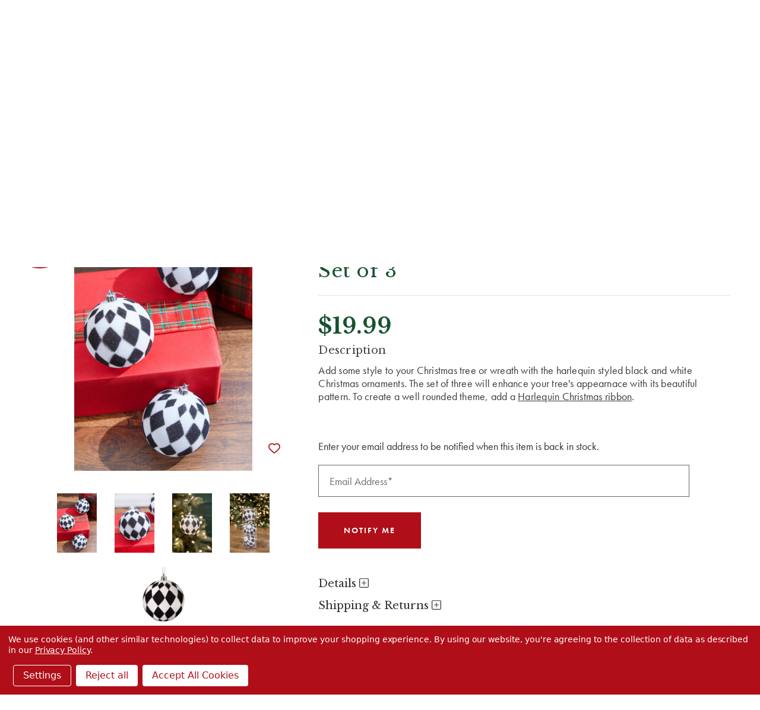

--- FILE ---
content_type: text/html; charset=UTF-8
request_url: https://decoratorswarehouse.com/10cm-black-and-white-glitter-harlequin-ball-ornament/?setCurrencyId=15
body_size: 37265
content:





<!DOCTYPE html>
<html class="no-js" lang="en">
    <head>
            <title>10cm Black and White Glitter Harlequin Ball Christmas Ornaments - Decorator&#x27;s Warehouse</title>

        <script type="application/ld+json">
        {
          "@context": "https://schema.org/",
          "@type": "WebSite",
          "name": "Decorators Warehouse",
          "url": "https://decoratorswarehouse.com/",
          "potentialAction": {
            "@type": "SearchAction",
            "target": "https://decoratorswarehouse.com/search-magic.html?query={search_term_string}",
            "query-input": "required name=search_term_string"
          }
        }
        </script>

        <link rel="dns-prefetch preconnect" href="https://cdn11.bigcommerce.com/s-zqoar2tzjl" crossorigin>
        <link rel="dns-prefetch" href="https://decoratorswarehouse.com">
  	    <link rel="preconnect" href="//cdn11.bigcommerce.com" crossorigin>
  	    <link rel="preconnect" href="//f.vimeocdn.com" crossorigin>
  	    <link rel="preconnect" href="//cdn.jsdelivr.net" crossorigin>
        <link rel="preconnect" href="//use.typekit.net" crossorigin>
        <link rel="preconnect" href="https://fonts.googleapis.com">
        <link rel="preconnect" href="https://fonts.gstatic.com" crossorigin>

        <meta property="product:price:amount" content="19.99" /><meta property="product:price:currency" content="USD" /><meta property="og:url" content="https://decoratorswarehouse.com/10cm-black-and-white-glitter-harlequin-ball-ornament/" /><meta property="og:site_name" content="Decorator's Warehouse" /><meta name="keywords" content="christmas trees, christmas decorations, christmas ornaments, christmas store"><meta name="description" content="Add a touch of black and white to your Christmas tree with the 10cm Black and White Glitter Harlequin Ball Christmas Ornaments!"><link rel='canonical' href='https://decoratorswarehouse.com/10cm-black-and-white-glitter-harlequin-ball-ornament/' /><meta name='platform' content='bigcommerce.stencil' /><meta property="og:type" content="product" />
<meta property="og:title" content="10 Cm Black and White Glitter Harlequin Ball Christmas Ornaments - Set of 3" />
<meta property="og:description" content="Add a touch of black and white to your Christmas tree with the 10cm Black and White Glitter Harlequin Ball Christmas Ornaments!" />
<meta property="og:image" content="https://cdn11.bigcommerce.com/s-zqoar2tzjl/products/4005/images/27920/harlequine-ornament-mtx60728__27369.1693672024.386.513.jpg?c=1" />
<meta property="og:availability" content="oos" />
<meta property="pinterest:richpins" content="enabled" />
        
        <script>(function(d) {var config = {kitId: 'den7rsg',scriptTimeout: 3000,async: true},h=d.documentElement,t=setTimeout(function(){h.className=h.className.replace(/\bwf-loading\b/g,"")+" wf-inactive";},config.scriptTimeout),tk=d.createElement("script"),f=false,s=d.getElementsByTagName("script")[0],a;h.className+=" wf-loading";tk.src="https://use.typekit.net/"+config.kitId+".js";tk.async=true;tk.onload=tk.onreadystatechange=function(){a=this.readyState;if(f||a&&a!="complete"&&a!="loaded")return;f=true;clearTimeout(t);try{Typekit.load(config)}catch(e){}};s.parentNode.insertBefore(tk,s)})(document);</script>
        <style type="text/css">@charset "UTF-8";html{font-family:sans-serif}body{margin:0}svg:not(:root){overflow:hidden}input{color:inherit;font-family:inherit;font-size:inherit;font-style:inherit;font-variant:inherit;font-weight:inherit;line-height:inherit;margin:0}input{line-height:normal}*,::after,::before{box-sizing:border-box}body,html{height:100%}body{background-color:rgb(255,255,255);color:rgb(51,51,51);margin:0;padding:0;position:relative;background-position:initial initial;background-repeat:initial initial}body{-webkit-font-smoothing:antialiased}div,p{margin:0;padding:0}html{font-size:18px}@media (min-width:551px){html{font-size:18px}}body{font-family:futura-pt,Arial,Helvetica,sans-serif;line-height:1.5}p{margin-bottom:1.5rem}.icon{height:.88889rem;width:.88889rem;display:inline-block;vertical-align:middle}.icon svg{display:inline-block;fill:#757575;height:100%;vertical-align:top;width:100%}body,html{height:auto}body{padding-top:55px}body{font-size:1rem}.icons-svg-sprite{display:none}.banners{background-color:rgb(117,117,117);color:rgb(255,255,255);padding:.77778rem 0;text-align:center}.banner{margin:0 auto;max-width:83.33333rem;width:100%}.banner::after,.banner::before{content:' ';display:table}.banner::after{clear:both}.banners{background-color:rgb(183,161,104)}.banners[data-banner-location="top"]{margin-top:calc(4.75rem)}.banners[data-banner-location="top"] .banner{padding-left:2rem;padding-right:2rem}html{font-size:19px}body{min-height:100vh}footer .footer-info .footer-info-col form fieldset.form-fieldset input{height:2rem;padding-top:0;padding-bottom:0;text-align:center}</style>
    <script type="application/ld+json">
    {
    "@context": "https://schema.org/",
    "@type": "Product",
    "name": "10 Cm Black and White Glitter Harlequin Ball Christmas Ornaments - Set of 3",
    "image": "https://cdn11.bigcommerce.com/s-zqoar2tzjl/images/stencil/{:size}/products/4005/27920/harlequine-ornament-mtx60728__27369.1693672024.jpg?c=1",
    "description": "description",
    "offers": {
        "@type": "Offer",
        "url": "https://decoratorswarehouse.com/10cm-black-and-white-glitter-harlequin-ball-ornament/",
        "priceCurrency": "USD",
        "price": "19.99"
    }
    }
    </script>


        <link href="https://cdn11.bigcommerce.com/s-zqoar2tzjl/product_images/favicon.png?t=1594874875" rel="shortcut icon">
        <meta name="viewport" content="width=device-width, initial-scale=1">
        <link rel="preload" as="script" crossorigin="anonymous" href="https://kit.fontawesome.com/d3639a8563.js" />
        <link
            rel="preload"
            href="https://fonts.googleapis.com/css2?family=Libre+Baskerville:ital,wght@0,400;0,700;1,400&display=swap"
            as="style"
            onload="this.onload=null;this.rel='stylesheet'"
        />
        <link rel="stylesheet" href="https://cdn.jsdelivr.net/npm/swiper@10/swiper-bundle.min.css" />
        <noscript>
            <link
                href="https://fonts.googleapis.com/css2?family=Libre+Baskerville:ital,wght@0,400;0,700;1,400&display=swap"
                rel="stylesheet"
                type="text/css"
            />
        </noscript>
        <script>
            document.documentElement.className = document.documentElement.className.replace('no-js', 'js');
        </script>
        <script>
            window.lazySizesConfig = window.lazySizesConfig || {};
            window.lazySizesConfig.loadMode = 1;
        </script>
        <script async src="https://cdn11.bigcommerce.com/s-zqoar2tzjl/stencil/7c9d7d00-d2cb-013e-3ab7-0ebc33e90bd1/e/8c0d91c0-8b92-013e-5c3a-1ec97bd12bd8/dist/theme-bundle.head_async.js"></script>

        
        <link data-stencil-stylesheet href="https://cdn11.bigcommerce.com/s-zqoar2tzjl/stencil/7c9d7d00-d2cb-013e-3ab7-0ebc33e90bd1/e/8c0d91c0-8b92-013e-5c3a-1ec97bd12bd8/css/theme-937d99c0-d4b8-013e-89a9-7e823c6b477a.css" rel="stylesheet">
        <style>
            /* see _product-view.scss */
            .productDetails .productCarousel .productCarousel-slide .card-title {
                -webkit-box-orient: vertical;
            }
        </style>

        <style>
        .grecaptcha-cya {
            font-size: 0.75em;
            color: #333;
            margin-bottom: 1rem;
        }
        .grecaptcha-cya a {
            text-decoration: underline;
        }
        .grecaptcha-badge { visibility: hidden; }</style>

        <!-- Start Tracking Code for analytics_facebook -->

<script data-bc-cookie-consent="4" type="text/plain">
!function(f,b,e,v,n,t,s){if(f.fbq)return;n=f.fbq=function(){n.callMethod?n.callMethod.apply(n,arguments):n.queue.push(arguments)};if(!f._fbq)f._fbq=n;n.push=n;n.loaded=!0;n.version='2.0';n.queue=[];t=b.createElement(e);t.async=!0;t.src=v;s=b.getElementsByTagName(e)[0];s.parentNode.insertBefore(t,s)}(window,document,'script','https://connect.facebook.net/en_US/fbevents.js');

fbq('set', 'autoConfig', 'false', '523408588768065');
fbq('dataProcessingOptions', []);
fbq('init', '523408588768065', {"external_id":"569f0a8d-6972-46e4-af7e-9d79e95b488c"});
fbq('set', 'agent', 'bigcommerce', '523408588768065');

function trackEvents() {
    var pathName = window.location.pathname;

    fbq('track', 'PageView', {}, "");

    // Search events start -- only fire if the shopper lands on the /search.php page
    if (pathName.indexOf('/search.php') === 0 && getUrlParameter('search_query')) {
        fbq('track', 'Search', {
            content_type: 'product_group',
            content_ids: [],
            search_string: getUrlParameter('search_query')
        });
    }
    // Search events end

    // Wishlist events start -- only fire if the shopper attempts to add an item to their wishlist
    if (pathName.indexOf('/wishlist.php') === 0 && getUrlParameter('added_product_id')) {
        fbq('track', 'AddToWishlist', {
            content_type: 'product_group',
            content_ids: []
        });
    }
    // Wishlist events end

    // Lead events start -- only fire if the shopper subscribes to newsletter
    if (pathName.indexOf('/subscribe.php') === 0 && getUrlParameter('result') === 'success') {
        fbq('track', 'Lead', {});
    }
    // Lead events end

    // Registration events start -- only fire if the shopper registers an account
    if (pathName.indexOf('/login.php') === 0 && getUrlParameter('action') === 'account_created') {
        fbq('track', 'CompleteRegistration', {}, "");
    }
    // Registration events end

    

    function getUrlParameter(name) {
        var cleanName = name.replace(/[\[]/, '\[').replace(/[\]]/, '\]');
        var regex = new RegExp('[\?&]' + cleanName + '=([^&#]*)');
        var results = regex.exec(window.location.search);
        return results === null ? '' : decodeURIComponent(results[1].replace(/\+/g, ' '));
    }
}

if (window.addEventListener) {
    window.addEventListener("load", trackEvents, false)
}
</script>
<noscript><img height="1" width="1" style="display:none" alt="null" src="https://www.facebook.com/tr?id=523408588768065&ev=PageView&noscript=1&a=plbigcommerce1.2&eid="/></noscript>

<!-- End Tracking Code for analytics_facebook -->

<!-- Start Tracking Code for analytics_googleanalytics4 -->

<script data-cfasync="false" src="https://cdn11.bigcommerce.com/shared/js/google_analytics4_bodl_subscribers-358423becf5d870b8b603a81de597c10f6bc7699.js" integrity="sha256-gtOfJ3Avc1pEE/hx6SKj/96cca7JvfqllWA9FTQJyfI=" crossorigin="anonymous"></script>
<script data-cfasync="false">
  (function () {
    window.dataLayer = window.dataLayer || [];

    function gtag(){
        dataLayer.push(arguments);
    }

    function initGA4(event) {
         function setupGtag() {
            function configureGtag() {
                gtag('js', new Date());
                gtag('set', 'developer_id.dMjk3Nj', true);
                gtag('config', 'G-GTY8VLFPQE');
            }

            var script = document.createElement('script');

            script.src = 'https://www.googletagmanager.com/gtag/js?id=G-GTY8VLFPQE';
            script.async = true;
            script.onload = configureGtag;

            document.head.appendChild(script);
        }

        setupGtag();

        if (typeof subscribeOnBodlEvents === 'function') {
            subscribeOnBodlEvents('G-GTY8VLFPQE', true);
        }

        window.removeEventListener(event.type, initGA4);
    }

    gtag('consent', 'default', {"ad_storage":"denied","ad_user_data":"denied","ad_personalization":"denied","analytics_storage":"denied","functionality_storage":"denied"})
            

    var eventName = document.readyState === 'complete' ? 'consentScriptsLoaded' : 'DOMContentLoaded';
    window.addEventListener(eventName, initGA4, false);
  })()
</script>

<!-- End Tracking Code for analytics_googleanalytics4 -->

<!-- Start Tracking Code for analytics_siteverification -->

<meta name="facebook-domain-verification" content="dwfctcbccvrujoafoz4tog7j7hd6ke"/>
<meta name="google-site-verification" content="hnQTM6vx9JvD2HrTbKyfcF9nc56cqeaM81WRSzWUokM" />
<meta name="google-site-verification" content="QPv5nRhF656ygfXbM-NVxTrwFYXIrLlFJD0sw8aGomM" />
<meta name="google-site-verification" content="Ke9Fs7kb2ssXGh43ivBsFckEXXg0ZDKVVYhzo3cWdOk" />


<script async src="https://www.googletagmanager.com/gtag/js?id=UA-150705564-1"></script>
<script>
window.dataLayer = window.dataLayer || [];
function gtag(){dataLayer.push(arguments);}
gtag('js', new Date());
gtag('config', 'UA-150705564-1');
gtag('config', 'AW-779432509', {'allow_enhanced_conversions': true});

</script>  

<!-- End Tracking Code for analytics_siteverification -->


<script type="text/javascript" src="https://checkout-sdk.bigcommerce.com/v1/loader.js" defer ></script>
<script src="https://www.google.com/recaptcha/api.js" async defer></script>
<script>window.consentManagerStoreConfig = function () { return {"storeName":"Decorator's Warehouse","privacyPolicyUrl":"https:\/\/decoratorswarehouse.com\/privacy-policy\/","writeKey":null,"improvedConsentManagerEnabled":true,"AlwaysIncludeScriptsWithConsentTag":true}; };</script>
<script type="text/javascript" src="https://cdn11.bigcommerce.com/shared/js/bodl-consent-32a446f5a681a22e8af09a4ab8f4e4b6deda6487.js" integrity="sha256-uitfaufFdsW9ELiQEkeOgsYedtr3BuhVvA4WaPhIZZY=" crossorigin="anonymous" defer></script>
<script type="text/javascript" src="https://cdn11.bigcommerce.com/shared/js/storefront/consent-manager-config-3013a89bb0485f417056882e3b5cf19e6588b7ba.js" defer></script>
<script type="text/javascript" src="https://cdn11.bigcommerce.com/shared/js/storefront/consent-manager-08633fe15aba542118c03f6d45457262fa9fac88.js" defer></script>
<script type="text/javascript">
var BCData = {"product_attributes":{"sku":"MTX60728","upc":"743902846252","mpn":"Regency","gtin":null,"weight":null,"base":true,"image":null,"price":{"without_tax":{"formatted":"$19.99","value":19.99,"currency":"USD"},"tax_label":"Tax"},"out_of_stock_behavior":"hide_option","out_of_stock_message":"Out of stock","available_modifier_values":[],"in_stock_attributes":[],"stock":null,"instock":false,"stock_message":null,"purchasable":true,"purchasing_message":"The selected product combination is currently unavailable.","call_for_price_message":null}};
</script>
<script data-bc-cookie-consent="3" type="text/plain">
  gtag('event', 'page_view', {
    'send_to': 'AW-779432509',
    'value': '19.99',
    'items': [{
      'id': '4005',
      'google_business_vertical': 'retail'
    }]
  });
</script><!-- Hotjar Tracking Code for https://decoratorswarehouse.com/ -->
<script>
    (function(h,o,t,j,a,r){
        h.hj=h.hj||function(){(h.hj.q=h.hj.q||[]).push(arguments)};
        h._hjSettings={hjid:3467703,hjsv:6};
        a=o.getElementsByTagName('head')[0];
        r=o.createElement('script');r.async=1;
        r.src=t+h._hjSettings.hjid+j+h._hjSettings.hjsv;
        a.appendChild(r);
    })(window,document,'https://static.hotjar.com/c/hotjar-','.js?sv=');
</script><script data-bc-cookie-consent="3" type="text/plain">
  /*
    replace tagUrl with the tag url you get from app.edgetag.io when onboarding is completed
    Ex: if the tag url is `d.mysite.com` then do the following change
        const tagUrl = 'https://d.mysite.com';
  */
  !(function () {
    const tagUrl = 'https://vgcgz.decoratorswarehouse.com';

    !(function (u) {
      window.edgetag =
        window.edgetag ||
        function () {
          (edgetag.stubs = edgetag.stubs || []).push(arguments);
        };
      const t = document.createElement('script');
      (t.type = 'text/javascript'), (t.src = u), (t.async = !0);
      const e = document.getElementsByTagName('script')[0];
      e.parentNode.insertBefore(t, e);
    })(`${tagUrl}/load`);

    edgetag('init', {
      edgeURL: tagUrl,
      disableConsentCheck: true,
    });
  })();
</script>

<script data-bc-cookie-consent="3" type="text/plain">
  !(function () {

    const getInputValue = (form, selector) => {
      const inputElement = form.querySelector(selector) || {}
      return inputElement.value
    }

    const sendUser = (user) => {
      if (!user || !Object.keys(user).length) {
        return;
      }
      edgetag('data', user);
    };

    const getUser = (form, selectors) => {
      const user = {};
      if (!selectors) {
        return user;
      }
      Object.entries(selectors).forEach(([userKey, selector]) => {
        if (!selector || selector.length === 0) {
          return;
        }
        const selectorArray = Array.isArray(selector) ? selector : [selector];
        for (const selector of selectorArray) {
          if (!selector) {
            continue;
          }
          const inputUserValue = form.querySelector(selector);
          const userValue = (inputUserValue && inputUserValue.value) || '';
          if (userValue) {
            user[userKey] = userValue;
            break;
          }
        }
      });
      return user;
    };

    const addToCart = (ele) => {
      if (!ele || 'product' !== 'product') {
        return
      }

      const quantity = getInputValue(ele, 'input[name="qty[]"]') || 1
      const price = '' || '19.99'

      edgetag('tag', 'AddToCart', {
        currency: '' || 'USD',
        value: price,
        contents: [
          {
            id: '4005',
            quantity,
            item_price: price,
            title: '10 Cm Black and White Glitter Harlequin Ball Christmas Ornaments - Set of 3',
            category: '',
            image: 'https://cdn11.bigcommerce.com/s-zqoar2tzjl/images/stencil/{:size}/products/4005/27920/harlequine-ornament-mtx60728__27369.1693672024.jpg?c=1'.replace('{:size}', '500x659'),
            url: 'https://decoratorswarehouse.com/10cm-black-and-white-glitter-harlequin-ball-ornament/',
            type: 'product',
          },
        ],
      }, {}, { method: 'beacon' });
    };

    const actions = [
      {
        selectors: ['[type="submit"]', 'form[data-cart-item-add]'],
        length: 2,
        fun: (ele) => {
          addToCart(ele);
        },
        current: 0
      },
      {
        selectors: ['a[href="/checkout"]'],
        length: 1,
        fun: (ele) => {
          edgetag('tag', 'InitiateCheckout', {}, {}, { method: 'beacon' });
        },
        current: 0
      },
      {
        selectors: ['[type="submit"]', 'form[action="/subscribe.php"],form.extole-form'],
        length: 2,
        fun: (ele) => {
          const user = getUser(ele, {
            email: ['input[type="email"]', 'input[data-field-type*="email" i]'],
            phone: ['input[type="tel"]', 'input[name*="phone" i]', 'input[data-field-type*="phone" i]'],
            firstName: ['input[name*="fname" i]', 'input[data-field-type*="first" i]'],
            lastName: ['input[name*="lname" i]', 'input[data-field-type*="last" i]'],
            dateOfBirth: 'input[name*="birthday" i]',
          });
          sendUser(user);
          edgetag('tag', 'Subscribe', {}, {}, {method: 'beacon'})
        },
        current: 0
      },
      {
        selectors: ['[type="submit"]', 'form[action*="save_new_account" i]'],
        length: 2,
        fun: (ele) => {
          const user = getUser(ele, {
            email: ['input[type="email"]', 'input[data-field-type*="email" i]'],
            phone: ['input[type="tel"]', 'input[name*="phone" i]', 'input[data-field-type*="phone" i]'],
            firstName: ['input[name*="fname" i]', 'input[data-field-type*="first" i]'],
            lastName: ['input[name*="lname" i]', 'input[data-field-type*="last" i]'],
          });
          sendUser(user);
          edgetag('tag', 'CompleteRegistration');
        },
        current: 0
      },
      {
        selectors: ['[type="submit"]', 'form[action*="check_login" i]'],
        length: 2,
        fun: (ele) => {
          const user = getUser(ele, {
            email: 'input[type="email"]',
          });
          sendUser(user);
        },
        current: 0
      },
      {
        selectors: ['[type="submit"]', 'form#checkout-customer-guest'],
        length: 2,
        fun: (ele) => {
          const user = getUser(ele, {
            email: ['input[type="email"]', 'input[data-field-type*="email" i]'],
            phone: ['input[type="tel"]', 'input[name*="phone" i]', 'input[data-field-type*="phone" i]'],
            firstName: ['input[name*="first" i]', 'input[data-field-type*="first" i]'],
            lastName: ['input[name*="last" i]', 'input[data-field-type*="last" i]'],
          });
          sendUser(user);
        },
        current: 0
      },
      {
        selectors: ['[type="submit"]', 'form', '.checkout-step--shipping'],
        length: 3,
        fun: (ele) => {
          const form = ele.querySelector('form')
          const user = getUser(form, {
            email: ['input[type="email"]', 'input[data-field-type*="email" i]'],
            phone: ['input[type="tel"]', 'input[name*="phone" i]', 'input[data-field-type*="phone" i]'],
            firstName: ['input[name*="first" i]', 'input[data-field-type*="first" i]'],
            lastName: ['input[name*="last" i]', 'input[data-field-type*="last" i]'],
          });
          sendUser(user);
        },
        current: 0
      }
    ];

    const actionsLength = actions.length;
    const resetActions = () => {
      for (let i = 0; i < actionsLength; ++i) {
        actions[i].current = 0;
      }
    };

    const checkElement = (element) => {
      if (!element || element.nodeName === 'BODY') {
        resetActions();
        return
      }

      if (element.nodeName !== 'DIV' && element.nodeName !== 'INPUT' && element.nodeName !== 'A' && element.nodeName !== 'BUTTON' && element.nodeName !== 'FORM' && element.nodeName !== 'LI') {
        checkElement(element.parentElement);
        return
      }

      for (let i = 0; i < actionsLength; ++i) {
        if (element.matches(actions[i].selectors[actions[i].current])) {
          ++actions[i].current;
          if (actions[i].length === actions[i].current) {
            actions[i].fun(element);
            resetActions();
            return
          }
        }
      }
      checkElement(element.parentElement);
    };

    window.addEventListener('load', () => {
      // PageView
      edgetag('tag', 'PageView');

      // View Content
      if ('product' === 'product') {
        const price = '' || '19.99'

        edgetag('tag', 'ViewContent', {
          currency: 'USD',
          value: price,
          contents: [
            {
              id: '4005',
              quantity: 1,
              item_price: price,
              title: '10 Cm Black and White Glitter Harlequin Ball Christmas Ornaments - Set of 3',
              category: '',
              image: 'https://cdn11.bigcommerce.com/s-zqoar2tzjl/images/stencil/{:size}/products/4005/27920/harlequine-ornament-mtx60728__27369.1693672024.jpg?c=1'.replace('{:size}', '500x659'),
              url: 'https://decoratorswarehouse.com/10cm-black-and-white-glitter-harlequin-ball-ornament/',
              type: 'product',
            },
          ],
        });
      }

      document.addEventListener('click', (e) => {
        checkElement(e.target);
      })
    })

    const sendPurchase = (data) => {
      // Purchase
      if ('product' !== 'orderconfirmation' || !data) {
        return
      }

      const shipping = (data.consignments && data.consignments.shipping && data.consignments.shipping.length && data.consignments.shipping[0]) || {}
      const billing = data.billing || {}

      const user = {}
      if (shipping.email || billing.email) {
        user.email = shipping.email || billing.email
      }

      if (shipping.firstName || billing.firstName) {
        user.firstName = shipping.firstName || billing.firstName
      }

      if (shipping.lastName || billing.lastName) {
        user.lastName = shipping.lastName || billing.lastName
      }

      if (shipping.phone || billing.phone) {
        user.phone = shipping.phone || billing.phone
      }
      sendUser(user)

      let items = []
      if (data.lineItems) {
        if (data.lineItems.physicalItems && Array.isArray(data.lineItems.physicalItems) && data.lineItems.physicalItems.length) {
          items = [...items, ...data.lineItems.physicalItems]
        }
        if (data.lineItems.digitalItems && Array.isArray(data.lineItems.digitalItems) && data.lineItems.digitalItems.length) {
          items = [...items, ...data.lineItems.digitalItems]
        }
        if (data.lineItems.giftCertificates && Array.isArray(data.lineItems.giftCertificates) && data.lineItems.giftCertificates.length) {
          items = [...items, ...data.lineItems.giftCertificates]
        }
      }

      const contents = []
      items.forEach((item) => {
        if (!item) {
          return
        }

        contents.push({
          id: item.productId,
          variantId: item.variantId,
          quantity: item.quantity,
          item_price: item.salePrice,
          title: item.name,
          category: item.categories && item.categories.length && item.categories[0],
          type: 'product',
        })
      })

      edgetag('tag', 'Purchase', {
        contents,
        currency: data.currency && data.currency.code,
        value: data.orderAmount,
        eventId: data.orderId,
        orderId: data.orderId
      });
    }

    const networkListener = function() {
      const fetch = window.fetch;
      window.fetch = function() {
        return fetch.apply(this, Array.prototype.slice.call(arguments)).then(function(t) {
          if (!t.ok) {
            return t;
          }

          try {
            if ('product' === 'orderconfirmation' && t.url.indexOf(`storefront/orders/`) !== -1) {
              const myResponse = t.clone();
              Promise.resolve(myResponse.json()).then(e => {
                if (!e) {
                  return;
                }
                sendPurchase(e);
              });
              return t;
            }
          } catch {
          }
          return t;
        });
      };
      const origOpen = XMLHttpRequest.prototype.open;
      XMLHttpRequest.prototype.open = function() {
        this.addEventListener('load', function() {
          if ('product' === 'orderconfirmation' && this.__sentry_xhr__.url.indexOf(`storefront/orders/`) !== -1) {
            try {
              const e = JSON.parse(this.responseText);
              if (!e) {
                return;
              }
              sendPurchase(e);
            } catch {
            }
            return;
          }
        });
        origOpen.apply(this, arguments);
      };
    };
    networkListener();

    // Custom code

  })();
</script><script data-bc-cookie-consent="2" type="text/plain"   async="async" src="https://appdevelopergroup.co/apps/bc_firewall/js/firewall.js?shop=ddc345daefdcdf33452c91a9fd572f0a"></script><script data-bc-cookie-consent="2" type="text/plain"   async="async" src="https://appdevelopergroup.co/apps/bc_firewall/js/firewall.js?shop=ddc345daefdcdf33452c91a9fd572f0a"></script><script type="text/javascript">
    var attnData = {
        pageType: "product",
            orderData: {},
    }
try {
    if ("") {
        fetch("/api/storefront/order/", {
            credentials: "include",
        })
        .then(function (response) {
            return response.json();
        })
        .then(function (orderInfo) {
            window.attnData = window.attnData || {
                pageType: "product",
                orderData: {},
            }
            window.attnData.orderData = {
                cartTotal: orderInfo.orderAmount,
                cartId: orderInfo.cartId,
                cartCoupon: orderInfo.coupons.length > 0 ? orderInfo.coupons[0].code : null,
                orderId: orderInfo.orderId,
                phone: orderInfo.billingAddress.phone,
                email: orderInfo.billingAddress.email,
                items: orderInfo.lineItems.physicalItems.map(item => {
                    return {
                        sku: item.productId,
                        subProductId: item.variantId,
                        name: item.name,
                        image: item.imageUrl,
                        price: item.salePrice,
                        currency: orderInfo.currency.code,
                        quantity: item.quantity,
                    }
                }),
            }
        })
}} catch (e) {}
</script>
<script type="text/javascript">
 const attn_upc = "743902846252";
    const attn_price = "19.99";
    var variant = null;
    const attnBCProducts = window.attn_bc_products = window.attn_bc_products || {};
    const productsCatalogue = attnBCProducts.products = attnBCProducts.products || [];
    const product = {
        sku: '4005',
        subProductId: variant,
        productId: 'MTX60728',
        name: '10 Cm Black and White Glitter Harlequin Ball Christmas Ornaments - Set of 3',
        image: 'https://cdn11.bigcommerce.com/s-zqoar2tzjl/images/stencil/500x659/products/4005/27920/harlequine-ornament-mtx60728__27369.1693672024.jpg?c=1',
        category: '',
        price: attn_price,
        currency: 'USD' || 'USD',
    };
    if (attnData.pageType === 'product' && product.sku) {    try {
        fetch('/graphql', {
            method: 'POST',
            credentials: 'same-origin',
            headers: {
              'Content-Type': 'application/json',
              'Authorization': 'Bearer eyJ0eXAiOiJKV1QiLCJhbGciOiJFUzI1NiJ9.[base64].qdAX_nmwxLGkNPjXRxNPI3OsaVoSu7YdPIzb5CsBhX395CCfD_02cGZ0DqseOdYDYTauLf_I9K2lFD-Wv66HVw'
            },
            body: JSON.stringify({ query: '{ site {product(entityId: 4005) { sku, variants{edges{node{upc, entityId, prices{price{value}}}}}}}}'})})
            .then(data => data.json())
            .then(json => json?.data?.site?.product?.variants?.edges)
            .then(variantsArr =>  {
                if (variantsArr.length === 1) {
                    variant = variantsArr[0]?.node?.entityId;
                } else if (attn_upc) {
                    variant = variantsArr.find(variantObj => variantObj?.node?.upc === attn_upc)?.node.entityId;
                } else if (attn_price) {
                    variant = variantsArr.find(variantObj => variantObj?.node?.prices?.price?.value?.toString() === attn_price)?.node.entityId;
                } else {
                    variant = variantsArr[0]?.node?.entityId;
                }
            })
            .then(() => {
                product.subProductId = variant;
                attnBCProducts["current_product"] = product;
                if (productsCatalogue.filter(i => {i.productId === '4005' && i.subProductId === variant}).length === 0) {
                    productsCatalogue.push(product);
                }
            })
    } catch {
        attnBCProducts["current_product"] = product;
        if (productsCatalogue.filter(i => i.productId === '4005').length === 0) {
            productsCatalogue.push(product);
        }
    }}
</script><script data-bc-cookie-consent="3" type="text/plain" async src="https://olhel.decoratorswarehouse.com/providers/atLabel/load" onError="var fallbackScript = document.createElement('script'); fallbackScript.src='https://cdn.attn.tv/decoratorswarehouse/dtag.js'; document.head.appendChild(fallbackScript);"></script> <!-- Google Tag Manager -->
<script data-bc-cookie-consent="3" type="text/plain">(function(w,d,s,l,i){w[l]=w[l]||[];w[l].push({'gtm.start':
new Date().getTime(),event:'gtm.js'});var f=d.getElementsByTagName(s)[0],
j=d.createElement(s),dl=l!='dataLayer'?'&l='+l:'';j.async=true;j.src=
'https://www.googletagmanager.com/gtm.js?id='+i+dl;f.parentNode.insertBefore(j,f);
})(window,document,'script','dataLayer','GTM-N45SHHS');</script>
<script data-bc-cookie-consent="3" type="text/plain">function gtag(){dataLayer.push(arguments);}</script>
<!-- End Google Tag Manager --><script type="text/javascript">
function recaptchaLoadCallback() {
  var textareas = document.querySelectorAll("[name=g-recaptcha-response]");
  textareas.forEach(function(textarea) {
    textarea.setAttribute("aria-hidden", "true");
    textarea.setAttribute("aria-label", "recaptcha response");
  });
}
</script>
<script src="https://www.google.com/recaptcha/api.js?render=6LcUDxQqAAAAAMPdv5QT0CTHe1h1M8KllssBnC5r&onload=recaptchaLoadCallback&badge=bottomleft"></script><!-- Accessibe -->
<script data-bc-cookie-consent="2" type="text/plain"> (function(){ var s = document.createElement('script'); var h = document.querySelector('head') || document.body; s.src = 'https://acsbapp.com/apps/app/dist/js/app.js'; s.async = true; s.onload = function(){ acsbJS.init({ statementLink : '', footerHtml : '', hideMobile : false, hideTrigger : false, disableBgProcess : false, language : 'en', position : 'left', leadColor : '#295133', triggerColor : '#295133', triggerRadius : '50%', triggerPositionX : 'left', triggerPositionY : 'bottom', triggerIcon : 'people', triggerSize : 'medium', triggerOffsetX : 20, triggerOffsetY : 20, mobile : { triggerSize : 'small', triggerPositionX : 'right', triggerPositionY : 'bottom', triggerOffsetX : 10, triggerOffsetY : 10, triggerRadius : '50%' } }); }; h.appendChild(s); })(); </script>
 <script data-cfasync="false" src="https://microapps.bigcommerce.com/bodl-events/1.9.4/index.js" integrity="sha256-Y0tDj1qsyiKBRibKllwV0ZJ1aFlGYaHHGl/oUFoXJ7Y=" nonce="" crossorigin="anonymous"></script>
 <script data-cfasync="false" nonce="">

 (function() {
    function decodeBase64(base64) {
       const text = atob(base64);
       const length = text.length;
       const bytes = new Uint8Array(length);
       for (let i = 0; i < length; i++) {
          bytes[i] = text.charCodeAt(i);
       }
       const decoder = new TextDecoder();
       return decoder.decode(bytes);
    }
    window.bodl = JSON.parse(decodeBase64("[base64]"));
 })()

 </script>

<script nonce="">
(function () {
    var xmlHttp = new XMLHttpRequest();

    xmlHttp.open('POST', 'https://bes.gcp.data.bigcommerce.com/nobot');
    xmlHttp.setRequestHeader('Content-Type', 'application/json');
    xmlHttp.send('{"store_id":"1000725952","timezone_offset":"-6.0","timestamp":"2026-01-18T08:59:37.21293800Z","visit_id":"ff8c1c4e-8e87-42a0-b7a2-81b0fbfd04c4","channel_id":1}');
})();
</script>

        <meta name="p:domain_verify" content="5a0e01ebf4545a4a97883c9e3cdb059b"/>
         

        <meta name="active-currency" content="USD">

        <meta property="og:title" content="10cm Black and White Glitter Harlequin Ball Christmas Ornaments - Decorator&#x27;s Warehouse" />
        <meta property="og:image" content="https://cdn11.bigcommerce.com/s-zqoar2tzjl/content/ogimg.jpg" />

        <script defer src="https://cdn11.bigcommerce.com/s-zqoar2tzjl/content/assets/js/alpinejs-plugin-focus-3.13.0.min.js"></script>
<script defer src="https://cdn11.bigcommerce.com/s-zqoar2tzjl/content/assets/js/alpinejs-intersect-3.13.0.min.js"></script>
<script defer src="https://cdn11.bigcommerce.com/s-zqoar2tzjl/content/assets/js/alpinejs-3.13.0.min.js"></script>
<script defer src="https://cdn11.bigcommerce.com/s-zqoar2tzjl/content/assets/js/progressbar.min.js"></script>
<script defer src="https://cdn11.bigcommerce.com/s-zqoar2tzjl/content/assets/js/party.min.js"></script>

<link
  rel="stylesheet"
  href="https://cdn11.bigcommerce.com/s-zqoar2tzjl/content/assets/css/widgets-202508081544.css"
/>
    </head>
    <body>
        

        <!-- Google Tag Manager (noscript) -->
        <noscript><iframe src="https://www.googletagmanager.com/ns.html?id=GTM-N45SHHS" height="0" width="0" style="display:none;visibility:hidden"></iframe></noscript>
        <!-- End Google Tag Manager (noscript) -->
        <a href="#main-content" class="sr-only skip-to-main-content">Skip To Main Content</a>
        <noscript><iframe src="https://www.googletagmanager.com/ns.html?id=GTM-PX3J4V8" height="0" width="0" style="display:none;visibility:hidden"></iframe></noscript>

        <svg data-src="https://cdn11.bigcommerce.com/s-zqoar2tzjl/stencil/7c9d7d00-d2cb-013e-3ab7-0ebc33e90bd1/e/8c0d91c0-8b92-013e-5c3a-1ec97bd12bd8/img/icon-sprite.svg" class="icons-svg-sprite"></svg>

        <script>
// Load site navigation with version-based caching
(function() {
    const CACHE_KEY = 'dw_site_navigation';
    const VERSION_KEY = 'dw_site_navigation_version';
    const CACHE_DURATION = 24 * 60 * 60 * 1000; // 24 hours (much longer now)

    const apiHost = 'https://api.decoratorswarehouse.com';

    async function checkNavigationVersion() {
        try {
            // Try static file first (fastest)
            let currentVersion;
            try {
                const versionResponse = await fetch(`${apiHost}/navigation-version.txt?${Date.now()}`);
                if (versionResponse.ok) {
                    currentVersion = await versionResponse.text();
                    currentVersion = currentVersion.trim();
                }
            } catch (error) {
                console.warn('Static version file not available, using API fallback');
            }

            if (currentVersion) {
                // Check if we need to update navigation
                const cachedVersion = localStorage.getItem(VERSION_KEY);
                const cachedData = localStorage.getItem(CACHE_KEY);

                if (cachedVersion === currentVersion && cachedData) {
                    console.log('Navigation is up to date, no need to fetch');
                    // Navigation is up to date, no need to fetch
                    return;
                }
            }

            // Version changed or no cached data, fetch fresh navigation
            await loadNavigation(null, currentVersion);

        } catch (error) {
            console.warn('Failed to check navigation version:', error);
            // Fallback to time-based cache check
            fallbackToTimeBasedCache();
        }
    }

    function fallbackToTimeBasedCache() {
        const cachedData = localStorage.getItem(CACHE_KEY);
        const cachedTimestamp = localStorage.getItem('dw_site_navigation_timestamp');

        if (cachedData && cachedTimestamp) {
            const isValidCache = (Date.now() - parseInt(cachedTimestamp)) < CACHE_DURATION;
            if (isValidCache) {
                return;
            }
        }

        // Cache is stale, fetch fresh data
        loadNavigation();
    }

    async function loadNavigation(previewNonce = null, version = null) {
        try {
            const url = `${apiHost}/site-navigation`;
            const response = await fetch(url);

            if (!response.ok) {
                throw new Error(`HTTP error! status: ${response.status}`);
            }

            const data = await response.json();
            const navigationData = data.data || [];
            const navigationVersion = data.version || version;

            // Cache the data (but not preview data)
            localStorage.setItem(CACHE_KEY, JSON.stringify(navigationData));
            localStorage.setItem(VERSION_KEY, navigationVersion);
            localStorage.setItem('dw_site_navigation_timestamp', Date.now().toString());

            // Dispatch custom event to notify Alpine.js component
            window.dispatchEvent(new CustomEvent('navigationLoaded', {
                detail: { data: navigationData }
            }));
        } catch (error) {
            console.warn('Failed to load navigation:', error);
        }
    }

    checkNavigationVersion();
})();
</script>

<header class="header container" role="banner">
    <a href="#" class="mobileMenu-toggle" data-mobile-menu-toggle="menu" title="Site Navigation" aria-controls="menu" aria-expanded="false" role="button">
        <svg aria-hidden="true" focusable="false" data-prefix="fal" data-icon="bars" class="svg-inline--fa fa-bars" role="img" xmlns="http://www.w3.org/2000/svg" viewBox="0 0 448 512"><!--!Font Awesome Pro 6.7.2 by @fontawesome - https://fontawesome.com License - https://fontawesome.com/license (Commercial License) Copyright 2025 Fonticons, Inc.--><path d="M448 192c0-8.8-7.2-16-16-16L16 176c-8.8 0-16 7.2-16 16s7.2 16 16 16l416 0c8.8 0 16-7.2 16-16zm0 128c0-8.8-7.2-16-16-16L16 304c-8.8 0-16 7.2-16 16s7.2 16 16 16l416 0c8.8 0 16-7.2 16-16z"/></svg>
        <svg  aria-hidden="true" focusable="false" data-prefix="fal" data-icon="times" class="svg-inline--fa fa-times" role="img" xmlns="http://www.w3.org/2000/svg" viewBox="0 0 384 512"><!--!Font Awesome Pro 6.7.2 by @fontawesome - https://fontawesome.com License - https://fontawesome.com/license (Commercial License) Copyright 2025 Fonticons, Inc.--><path d="M380.2 58.3c5.7-6.7 4.9-16.8-1.9-22.5s-16.8-4.9-22.6 1.9L192 231.2 28.2 37.7c-5.7-6.7-15.8-7.6-22.5-1.9s-7.6 15.8-1.9 22.5L171 256 3.8 453.7c-5.7 6.7-4.9 16.8 1.9 22.6s16.8 4.9 22.5-1.9L192 280.8 355.8 474.3c5.7 6.7 15.8 7.6 22.6 1.9s7.6-15.8 1.9-22.6L213 256 380.2 58.3z"/></svg>
    </a>
    <a class="mobile-cartButton" role="button" title="Cart Preview" onClick="return document.getElementById('cart-slide-out').dispatchEvent(new CustomEvent('open')) && false"  href="/cart.php" role="button">
        <i class="fal fa-bag-shopping"></i>
        <span class="countPill cart-quantity"></span>
    </a>

    <div class="mobile-logo">
        <a href="https://decoratorswarehouse.com/" aria-label="Go to the homepage">
        <div class="header-logo-image-container">
            <img
                class="header-logo-image"
                src="https://cdn11.bigcommerce.com/s-zqoar2tzjl/content/nav/logo/logo2025.svg"
                style="margin: 10px 0; object-fit: contain;"
                alt="Decorator's Warehouse Logo"
                width="235"
                height="100"
            >
        </div>
</a>
    </div>

    <div class="mobile-search">
        <div class="quick-search">
    <form class="form" action="/search.php" id="quickSearch">
        <fieldset class="form-fieldset">
            <legend class="is-srOnly">Search</legend>
            <div class="form-field">
                <i class="fal fa-search"></i>
                <input class="form-input" data-search-quick type="text" name="search_query" aria-label='Search' data-error-message="Search field cannot be empty." placeholder="Search" autocomplete="off">
            </div>
        </fieldset>
    </form>
    <section class="quickSearchResults" data-bind="html: results"></section>
</div>
    </div>

    <div class="header-top container">
        <div class="header-top-left relative">
            <div class="quick-search">
    <form class="form" action="/search.php" id="quickSearch">
        <fieldset class="form-fieldset">
            <legend class="is-srOnly">Search</legend>
            <div class="form-field">
                <i class="fal fa-search"></i>
                <input class="form-input" data-search-quick type="text" name="search_query" aria-label='Search' data-error-message="Search field cannot be empty." placeholder="Search" autocomplete="off">
            </div>
        </fieldset>
    </form>
    <section class="quickSearchResults" data-bind="html: results"></section>
</div>
        </div>
        <div class="header-top-center">
            <a href="https://decoratorswarehouse.com/" aria-label="Go to the homepage">
        <div class="header-logo-image-container">
            <img
                class="header-logo-image"
                src="https://cdn11.bigcommerce.com/s-zqoar2tzjl/content/nav/logo/logo2025.svg"
                style="margin: 10px 0; object-fit: contain;"
                alt="Decorator's Warehouse Logo"
                width="235"
                height="100"
            >
        </div>
</a>
        </div>
        <div class="header-top-right">
            <nav>
        <a href="/login.php">
            Sign in
        </a>
        <a href="/login.php?action=create_account">
            Join Us
        </a>
    <span class="currencySelector">
    <a style="white-space: nowrap;" href="#" data-dropdown="currencySelection" aria-controls="currencySelection" aria-expanded="false" role="button">Currency&nbsp;<i class="icon" aria-hidden="true"><svg><use xlink:href="#icon-chevron-down" /></svg></i></a>
    <ul class="dropdown-menu" id="currencySelection" data-dropdown-content aria-hidden="true">
        <li class="dropdown-menu-item"  aria-selected="true" >
            <a href="https://decoratorswarehouse.com/10cm-black-and-white-glitter-harlequin-ball-ornament/?setCurrencyId=1" rel="nofollow" aria-label="Change currency to US Dollars"  aria-current="true" >
                    <strong>US Dollars</strong>
            </a>
        </li>
        <li class="dropdown-menu-item" >
            <a href="https://decoratorswarehouse.com/10cm-black-and-white-glitter-harlequin-ball-ornament/?setCurrencyId=2" rel="nofollow" aria-label="Change currency to CAD" >
                    CAD
            </a>
        </li>
    </ul>
</span>
    <a href="/dw-pro-lights" class="dpl">DW Pro Lights</a>
    <a class="cart"
        role="button"
        title="Cart Preview"
        onClick="return document.getElementById('cart-slide-out').dispatchEvent(new CustomEvent('open')) && false"
        href="/cart.php"
    >
        <i class="fal fa-bag-shopping"></i>
        <span class="countPill cart-quantity"></span>
        <span class="sr-only">View Your Cart</span>
    </a>
</nav>
        </div>
    </div>

    <div class="header-bottom" data-menu id="menu">
        <nav class="navPages" x-data="navigationData()" x-init="init(); loadNavigation()">
    <ul class="navPages-list">
        <!-- SEO-friendly hardcoded navigation (hidden when dynamic nav loads) -->
        <li class="navPages-item navPages-item-page" x-show="navItems.length === 0">
            <a class="navPages-action has-subMenu" href="/decorations" style="display: flex; align-items: center;">
                <span>Christmas Decor</span>
                <svg class="svg-inline--fa fa-chevron-down navPages-action-moreIcon" aria-hidden="true" focusable="false" data-prefix="fas" data-icon="chevron-down" role="img" xmlns="http://www.w3.org/2000/svg" viewBox="0 0 512 512" data-fa-i2svg=""><path fill="currentColor" d="M233.4 406.6c12.5 12.5 32.8 12.5 45.3 0l192-192c12.5-12.5 12.5-32.8 0-45.3s-32.8-12.5-45.3 0L256 338.7 86.6 169.4c-12.5-12.5-32.8-12.5-45.3 0s-12.5 32.8 0 45.3l192 192z"></path></svg>
            </a>
        </li>
        <li class="navPages-item navPages-item-page" x-show="navItems.length === 0">
            <a class="navPages-action has-subMenu" href="/christmas-tree-bundles" style="display: flex; align-items: center;">
                <span>Decor Bundles</span>
                <svg class="svg-inline--fa fa-chevron-down navPages-action-moreIcon" aria-hidden="true" focusable="false" data-prefix="fas" data-icon="chevron-down" role="img" xmlns="http://www.w3.org/2000/svg" viewBox="0 0 512 512" data-fa-i2svg=""><path fill="currentColor" d="M233.4 406.6c12.5 12.5 32.8 12.5 45.3 0l192-192c12.5-12.5 12.5-32.8 0-45.3s-32.8-12.5-45.3 0L256 338.7 86.6 169.4c-12.5-12.5-32.8-12.5-45.3 0s-12.5 32.8 0 45.3l192 192z"></path></svg>
            </a>
        </li>
        <li class="navPages-item navPages-item-page" x-show="navItems.length === 0">
            <a class="navPages-action has-subMenu" href="/collections" style="display: flex; align-items: center;">
                <span>Collections</span>
                <svg class="svg-inline--fa fa-chevron-down navPages-action-moreIcon" aria-hidden="true" focusable="false" data-prefix="fas" data-icon="chevron-down" role="img" xmlns="http://www.w3.org/2000/svg" viewBox="0 0 512 512" data-fa-i2svg=""><path fill="currentColor" d="M233.4 406.6c12.5 12.5 32.8 12.5 45.3 0l192-192c12.5-12.5 12.5-32.8 0-45.3s-32.8-12.5-45.3 0L256 338.7 86.6 169.4c-12.5-12.5-32.8-12.5-45.3 0s-12.5 32.8 0 45.3l192 192z"></path></svg>
            </a>
        </li>
        <li class="navPages-item navPages-item-page" x-show="navItems.length === 0">
            <a class="navPages-action has-subMenu" href="/artificial-christmas-trees" style="display: flex; align-items: center;">
                <span>Christmas Trees</span>
                <svg class="svg-inline--fa fa-chevron-down navPages-action-moreIcon" aria-hidden="true" focusable="false" data-prefix="fas" data-icon="chevron-down" role="img" xmlns="http://www.w3.org/2000/svg" viewBox="0 0 512 512" data-fa-i2svg=""><path fill="currentColor" d="M233.4 406.6c12.5 12.5 32.8 12.5 45.3 0l192-192c12.5-12.5 12.5-32.8 0-45.3s-32.8-12.5-45.3 0L256 338.7 86.6 169.4c-12.5-12.5-32.8-12.5-45.3 0s-12.5 32.8 0 45.3l192 192z"></path></svg>
            </a>
        </li>
        <li class="navPages-item navPages-item-page" x-show="navItems.length === 0">
            <a class="navPages-action has-subMenu" href="/artificial-christmas-trees" style="display: flex; align-items: center;">
                <span>Greenery</span>
                <svg class="svg-inline--fa fa-chevron-down navPages-action-moreIcon" aria-hidden="true" focusable="false" data-prefix="fas" data-icon="chevron-down" role="img" xmlns="http://www.w3.org/2000/svg" viewBox="0 0 512 512" data-fa-i2svg=""><path fill="currentColor" d="M233.4 406.6c12.5 12.5 32.8 12.5 45.3 0l192-192c12.5-12.5 12.5-32.8 0-45.3s-32.8-12.5-45.3 0L256 338.7 86.6 169.4c-12.5-12.5-32.8-12.5-45.3 0s-12.5 32.8 0 45.3l192 192z"></path></svg>
            </a>
        </li>
        <li class="navPages-item navPages-item-page" x-show="navItems.length === 0">
            <a class="navPages-action has-subMenu" href="/outdoor-lighting" style="display: flex; align-items: center;">
                <span>Christmas Lights</span>
                <svg class="svg-inline--fa fa-chevron-down navPages-action-moreIcon" aria-hidden="true" focusable="false" data-prefix="fas" data-icon="chevron-down" role="img" xmlns="http://www.w3.org/2000/svg" viewBox="0 0 512 512" data-fa-i2svg=""><path fill="currentColor" d="M233.4 406.6c12.5 12.5 32.8 12.5 45.3 0l192-192c12.5-12.5 12.5-32.8 0-45.3s-32.8-12.5-45.3 0L256 338.7 86.6 169.4c-12.5-12.5-32.8-12.5-45.3 0s-12.5 32.8 0 45.3l192 192z"></path></svg>
            </a>
        </li>
        <li class="navPages-item navPages-item-page" x-show="navItems.length === 0">
            <a class="navPages-action has-subMenu" href="/resources" style="display: flex; align-items: center;">
                <span>Resources</span>
                <svg class="svg-inline--fa fa-chevron-down navPages-action-moreIcon" aria-hidden="true" focusable="false" data-prefix="fas" data-icon="chevron-down" role="img" xmlns="http://www.w3.org/2000/svg" viewBox="0 0 512 512" data-fa-i2svg=""><path fill="currentColor" d="M233.4 406.6c12.5 12.5 32.8 12.5 45.3 0l192-192c12.5-12.5 12.5-32.8 0-45.3s-32.8-12.5-45.3 0L256 338.7 86.6 169.4c-12.5-12.5-32.8-12.5-45.3 0s-12.5 32.8 0 45.3l192 192z"></path></svg>
            </a>
        </li>

        <!-- Dynamic navigation (shown when loaded) -->
        <template x-for="(item, index) in navItems" :key="index">
            <li class="navPages-item navPages-item-page">
                <!-- Top Level Link -->
                <template x-if="item.type === 'link'">
                    <a class="navPages-action text-center" :href="item.url" :target="item.target" x-text="item.label"></a>
                </template>

                <!-- Top Level Dropdown -->
                <template x-if="item.type === 'dropdown'">
                    <div x-data="{
                        open: false,
                        dropdownTop: '0px',
                        dropdownLeft: '0px',
                        isDesktop: window.innerWidth >= 768,
                        handleMouseEnter(event) {
                            const link = event.currentTarget.querySelector('a');
                            if (link && this.isDesktop) {
                                const rect = link.getBoundingClientRect();
                                const parentRect = event.currentTarget.getBoundingClientRect();
                                this.dropdownTop = `${rect.bottom - parentRect.top}px`;
                                this.dropdownLeft = `-${parentRect.left}px`;
                            }
                            this.open = true;
                        },
                        handleMouseLeave(event) {
                            this.open = false;
                        }
                    }"
                         x-init="window.addEventListener('resize', () => { isDesktop = window.innerWidth >= 768 })"
                         @mouseenter="handleMouseEnter($event)"
                         @mouseleave="handleMouseLeave($event)"
                         class="navPages-dropdown-container"
                         style="position: relative;">
                        <a class="navPages-action text-center has-subMenu" href="#"
                           :title="item.label"
                           role="button"
                           @click.prevent="open = !open">
                            <span x-text="item.label"></span>
                            <svg class="svg-inline--fa fa-chevron-down navPages-action-moreIcon" aria-hidden="true" focusable="false" data-prefix="fas" data-icon="chevron-down" role="img" xmlns="http://www.w3.org/2000/svg" viewBox="0 0 512 512" data-fa-i2svg=""><path fill="currentColor" d="M233.4 406.6c12.5 12.5 32.8 12.5 45.3 0l192-192c12.5-12.5 12.5-32.8 0-45.3s-32.8-12.5-45.3 0L256 338.7 86.6 169.4c-12.5-12.5-32.8-12.5-45.3 0s-12.5 32.8 0 45.3l192 192z"></path></svg>
                        </a>

                        <div class="navPage-subMenu bg-white"
                            :class="{'is-open': open}"
                            :style="isDesktop ? `top: ${dropdownTop}; position: absolute; left: ${dropdownLeft}; width: 100vw; z-index: 999; transform: none !important;` : ''"
                             x-transition:enter="transition ease-out duration-200"
                             x-transition:enter-start="opacity-0 transform scale-95"
                             x-transition:enter-end="opacity-100 transform scale-100"
                             x-transition:leave="transition ease-in duration-75"
                             x-transition:leave-start="opacity-100 transform scale-100"
                             x-transition:leave-end="opacity-0 transform scale-95">

                            <ul class="navPage-subMenu-list shop-menu">
                                <template x-for="(section, sectionIndex) in item.sections" :key="sectionIndex">
                                    <li class="navPage-subMenu-item">
                                        <section class="flex flex-col gap-1">
                                            <template x-for="(sectionItem, itemIndex) in section.items" :key="itemIndex">
                                                <div>
                                                    <!-- Header -->
                                                    <template x-if="sectionItem.type === 'header'">
                                                        <div class="text-black font-body text-[14px] md:text-[15px] font-medium uppercase" x-text="sectionItem.text"></div>
                                                    </template>

                                                    <!-- Standalone Link (no header) -->
                                                    <template x-if="sectionItem.type === 'link'">
                                                        <a :href="sectionItem.url"
                                                            :target="sectionItem.target"
                                                            :class="getLinkClass(sectionItem.style)"
                                                            x-text="sectionItem.label"></a>
                                                    </template>

                                                    <!-- Standalone Image (no header) -->
                                                    <template x-if="sectionItem.type === 'image'">
                                                        <img :src="sectionItem.url"
                                                                :alt="sectionItem.alt"
                                                                class="max-w-full h-auto"/>
                                                    </template>

                                                    <!-- Standalone Separator (no header) -->
                                                    <template x-if="sectionItem.type === 'separator'">
                                                        <hr class="my-1 border-gray-300"/>
                                                    </template>
                                                </div>
                                            </template>
                                        </section>
                                    </li>
                                </template>
                            </ul>
                        </div>
                    </div>
                </template>
            </li>
        </template>

        <li class="navPages-item navPages-item-page navPages-item-sale">
            <a class="navPages-action has-subMenu" href="/daves-deals/">
                <span>SALE</span>
            </a>
        </li>
    </ul>
</nav>

<script>
function navigationData() {
    return {
        navItems: [],
        loading: false,
        error: null,

        init() {
            // Listen for navigation loaded event
            window.addEventListener('navigationLoaded', (event) => {
                this.navItems = event.detail.data;
            });
        },

        async loadNavigation() {
            // Load from localStorage cache only
            const CACHE_KEY = 'dw_site_navigation';

            try {
                const cachedData = localStorage.getItem(CACHE_KEY);
                if (cachedData) {
                    this.navItems = JSON.parse(cachedData);
                }
            } catch (error) {
                console.warn('Failed to load navigation from cache:', error);
            }
        },

        getLinkClass(style) {
            const baseClass = 'text-[13px]';
            switch (style) {
                case 'bold':
                    return baseClass + ' font-bold';
                case 'green_button':
                    return baseClass + ' button button-sm button-green'
                case 'red_button':
                    return baseClass + ' button button-sm button-red'
                default:
                    return baseClass + ' text-dw-green-1';
            }
        },
    }
}
</script>
    </div>
</header>

<div
    x-cloak
    id="cart-slide-out"
    x-on:loading="isLoading = true"
    x-on:loaded="isLoading = false"
    x-on:open="open = true"
    x-on:close="open = false"
    x-on:toggle="open = !open"
    x-on:errors="errors = $event.detail"
    x-data="{
        isLoading: true,
        open: false,
        errors: null,
        init() {
            $watch('open', (value) => {
                if (window.toggleBodyScrollBar) {
                    window.toggleBodyScrollBar(value)
                }
            })
        }
    }"
    class="relative z-[9999]"
    :class="{'pointer-events-none': !open, 'is-open': open}"
    aria-labelledby="cart-slide-over-title"
    role="dialog"
    aria-modal="true"
    :aria-hidden="!open"
>
    <div
        x-show="open"
        class="fixed inset-0 bg-[#FFF4]"
        style="backdrop-filter: blur(1.5px); -webkit-backdrop-filter: blur(1.5px);"
        x-on:click="open = false"
    ></div>

    <div class="fixed inset-0 overflow-hidden" x-on:click="open = false">
        <div class="absolute inset-0 overflow-hidden">
            <div class="fixed inset-y-0 right-0 flex max-w-full sm:pl-16">
                <div
                    class="w-screen max-w-md"
                    x-on:click.stop
                    x-show="open"
                    x-trap="open"
                    x-transition:enter="transform transition ease-in-out duration-500 sm:duration-700"
                    x-transition:enter-start="translate-x-full" x-transition:enter-end="translate-x-0"
                    x-transition:leave="transform transition ease-in-out duration-500 sm:duration-700"
                    x-transition:leave-start="translate-x-0" x-transition:leave-end="translate-x-full">
                    <form class="flex h-full flex-col divide-y divide-gray-200 bg-white shadow-xl relative overflow-auto">
                        <div class="bg-dw-red-2 py-6 px-4 sm:px-6">
                            <div class="flex items-center justify-between">
                                <h2 class="text-lg font-medium text-white" id="cart-slide-over-title">Your Shopping Cart</h2>
                                <div class="ml-3 flex h-7 items-center">
                                    <button
                                        x-on:click="open = false"
                                        type="button"
                                        class="rounded-md bg-dw-red-2 text-white hover:bg-dw-red-1 focus:outline-none focus:ring-2 focus:ring-white"
                                    >
                                        <span class="sr-only">Close Cart</span>
                                        <svg class="h-6 w-6" xmlns="http://www.w3.org/2000/svg" fill="none"
                                            viewBox="0 0 24 24" stroke-width="1.5" stroke="currentColor"
                                            aria-hidden="true">
                                            <path stroke-linecap="round" stroke-linejoin="round"
                                                d="M6 18L18 6M6 6l12 12" />
                                        </svg>
                                    </button>
                                </div>
                            </div>
                            <div class="mt-1">
                                <p class="text-sm text-white" role="status" aria-live="polite">Ok, there are <span class="cart-quantity" data-with-items></span> in your cart. What's next?</p>
                            </div>
                        </div>
                        <div class="md:h-0 md:flex-1 md:flex-grow md:overflow-y-auto">
                            <template x-if='isLoading === true'>
                                <div>
                                    <div class="flex justify-center items-center absolute inset-0 z-50 bg-[#FFFA]">
                                        <i class="text-dw-green-2 fal fa-spinner-third fa-2x fa-spin"></i>
                                    </div>
                                </div>
                            </template>
                            <div class="flex flex-1 flex-col p-4 pb-0 gap-y-3">
                                <template x-if="errors">
                                    <div
                                        class="alertBox alertBox--error"
                                        role="status"
                                        aria-live="polite"
                                    >
                                        <div class="alertBox-column alertBox-icon">
                                            <icon glyph="ic-success" class="icon" aria-hidden="true"><svg xmlns="http://www.w3.org/2000/svg" width="24" height="24" viewBox="0 0 24 24"><path d="M12 2C6.48 2 2 6.48 2 12s4.48 10 10 10 10-4.48 10-10S17.52 2 12 2zm1 15h-2v-2h2v2zm0-4h-2V7h2v6z"></path></svg></icon>
                                        </div>
                                        <p class="alertBox-column alertBox-message">
                                            <span x-html="errors"></span>
                                        </p>
                                    </div>
                                </template>
                            </div>
                            <div class="flex flex-1 flex-col justify-between p-4 gap-y-3" id="cart-content"></div>
                        </div>
                        <div class="flex" id="cart-summary">
                        </div>
                    </form>
                </div>
            </div>
        </div>
    </div>
</div>

<div class="banners-container">
    <button class="banners-slider-prev-arrow slider-arrow" title="Previous Slide">
        <svg
            style="width: 23px; height: 15px"
            aria-hidden="true"
            focusable="false"
            role="img"
            xmlns="http://www.w3.org/2000/svg"
            viewBox="0 0 23 43">
            <g stroke="none" stroke-width="1" fill="none" fill-rule="evenodd">
                <g transform="translate(12.000000, 21.500000) scale(-1, 1) translate(-12.000000, -21.500000) translate(2.000000, 1.000000)" stroke="white" stroke-width="2">
                    <polyline id="Path" transform="translate(10.000000, 20.500000) rotate(-90.000000) translate(-10.000000, -20.500000) " points="-10.5 10.5 10 30.5 30.5 10.5"></polyline>
                </g>
            </g>
        </svg>
    </button>
    <button href="#" class="banners-slider-next-arrow slider-arrow" title="Previous Slide">
        <svg
            style="width: 23px; height: 15px"
            aria-hidden="true"
            focusable="false"
            role="img"
            xmlns="http://www.w3.org/2000/svg"
            viewBox="0 0 23 43">
            <g stroke="none" stroke-width="1" fill="none" fill-rule="evenodd">
                <g transform="translate(12.000000, 21.500000) scale(-1, 1) translate(-12.000000, -21.500000) translate(2.000000, 1.000000)" stroke="white" stroke-width="2">
                    <polyline id="Path" transform="translate(10.000000, 20.500000) rotate(-90.000000) translate(-10.000000, -20.500000) " points="-10.5 10.5 10 30.5 30.5 10.5"></polyline>
                </g>
            </g>
        </svg>
    </button>
        <div class="banners" data-banner-location="top">
            <div class="banner"></div>
        </div>
</div>

<div data-content-region="header_bottom"></div>

        <div role="main" id="main-content" class="body" data-currency-code="USD">
     
        <nav class="breadcrumbs-container">
    <div class="container md:px-0">
        <ul class="breadcrumbs" itemscope itemtype="http://schema.org/BreadcrumbList">
                    <li class="breadcrumb "  itemprop="itemListElement" itemscope itemtype="http://schema.org/ListItem">
                            <a href="https://decoratorswarehouse.com/" class="breadcrumb-label" itemprop="item"><span itemprop="name">Home</span></a>
                        <meta itemprop="position" content="1" />
                            <span class="breadcrumb-separator" role="presentation" aria-hidden="true" tabindex="-1" >
                                <i class="fal fa-chevron-right"></i>
                            </span>
                    </li>
                    <li class="breadcrumb is-active" aria-current="page" itemprop="itemListElement" itemscope itemtype="http://schema.org/ListItem">
                            <meta itemprop="item" content="https://decoratorswarehouse.com/10cm-black-and-white-glitter-harlequin-ball-ornament/" >
                            <span class="breadcrumb-label" itemprop="name">10 Cm Black and White Glitter Harlequin Ball Christmas Ornaments - Set of 3</span>
                        <meta itemprop="position" content="2" />
                    </li>
        </ul>
    </div>
</nav>
    <div class="container md:px-0">

        <div itemscope itemtype="http://schema.org/Product">
            <div
    class="productView"
    x-data="{open: false}"
    >

    <template x-teleport="body">
        <div x-show="open" x-trap="open">
            <div class="cre-video-popup-overlay"  @click="open = false"></div>
            <div x-transition.opacity class="cre-video-popup">
                <div class="cre-video-popup-cross" @click="open = false">✕</div>
                <div class="relative cre-video-section">
                    <div class="cre-video-conatiner">
                        <div class="cre-video-frame" id="cre-video-frame">
                            <iframe width="560" height="315" :src="open ? 'https://www.youtube.com/embed/WNc-bfjn4dU?autoplay=1' : null" title="YouTube video player" frameborder="0" allow="accelerometer; autoplay; clipboard-write; encrypted-media; gyroscope; picture-in-picture; web-share" allowfullscreen autoplay></iframe>
                        </div>
                    </div>
                </div>
            </div>
        </div>
    </template>


    <section class="productView-images" data-image-gallery>
        <div class="cre-badge-section" x-on:click.prevent="open = true" role="button" aria-label="Watch The story of Decorator's Warehouse">
            <div class="cre-badge-wrapper">
                <div class="cre-youtube-icon">
                    <svg width="23" height="16" viewBox="0 0 23 16" fill="none" xmlns="http://www.w3.org/2000/svg">
                        <g id="g7433">
                            <path id="path7429" d="M22.0852 2.49727C21.8252 1.5209 21.0636 0.75106 20.0977 0.488189C18.3331 0 11.2748 0 11.2748 0C11.2748 0 4.21643 0 2.45185 0.469412C1.50454 0.732283 0.724409 1.5209 0.464365 2.49727C0 4.28104 0 7.98001 0 7.98001C0 7.98001 0 11.6978 0.464365 13.4627C0.724409 14.4391 1.48597 15.209 2.45185 15.4718C4.23501 15.96 11.2748 15.96 11.2748 15.96C11.2748 15.96 18.3331 15.96 20.0977 15.4906C21.0636 15.2277 21.8252 14.4579 22.0852 13.4815C22.5496 11.6978 22.5496 7.99879 22.5496 7.99879C22.5496 7.99879 22.5681 4.28104 22.0852 2.49727Z" fill="#FFF"/>
                            <path id="polygon7431" d="M9.02734 4.56274V11.3974L14.8969 7.98007L9.02734 4.56274Z" fill="#b00e19"/>
                        </g>
                    </svg>
                </div>
                <p>The Story<br>of DW</p>
            </div>
        </div>

        <ul class="productView-thumbnails">
                    <li class="productView-thumbnail">
                        <a
                            role="button"
                            class="productView-thumbnail-link"
                            href="https://cdn11.bigcommerce.com/s-zqoar2tzjl/images/stencil/1280x1280/products/4005/27920/harlequine-ornament-mtx60728__27369.1693672024.jpg?c=1"
                            data-image-gallery-item
                            data-image-gallery-new-image-url="https://cdn11.bigcommerce.com/s-zqoar2tzjl/images/stencil/500x659/products/4005/27920/harlequine-ornament-mtx60728__27369.1693672024.jpg?c=1"
                            data-image-gallery-new-image-srcset="https://cdn11.bigcommerce.com/s-zqoar2tzjl/images/stencil/80w/products/4005/27920/harlequine-ornament-mtx60728__27369.1693672024.jpg?c=1 80w, https://cdn11.bigcommerce.com/s-zqoar2tzjl/images/stencil/160w/products/4005/27920/harlequine-ornament-mtx60728__27369.1693672024.jpg?c=1 160w, https://cdn11.bigcommerce.com/s-zqoar2tzjl/images/stencil/320w/products/4005/27920/harlequine-ornament-mtx60728__27369.1693672024.jpg?c=1 320w, https://cdn11.bigcommerce.com/s-zqoar2tzjl/images/stencil/640w/products/4005/27920/harlequine-ornament-mtx60728__27369.1693672024.jpg?c=1 640w, https://cdn11.bigcommerce.com/s-zqoar2tzjl/images/stencil/960w/products/4005/27920/harlequine-ornament-mtx60728__27369.1693672024.jpg?c=1 960w, https://cdn11.bigcommerce.com/s-zqoar2tzjl/images/stencil/1280w/products/4005/27920/harlequine-ornament-mtx60728__27369.1693672024.jpg?c=1 1280w, https://cdn11.bigcommerce.com/s-zqoar2tzjl/images/stencil/1920w/products/4005/27920/harlequine-ornament-mtx60728__27369.1693672024.jpg?c=1 1920w, https://cdn11.bigcommerce.com/s-zqoar2tzjl/images/stencil/2560w/products/4005/27920/harlequine-ornament-mtx60728__27369.1693672024.jpg?c=1 2560w"
                            data-image-gallery-zoom-image-url="https://cdn11.bigcommerce.com/s-zqoar2tzjl/images/stencil/1280x1280/products/4005/27920/harlequine-ornament-mtx60728__27369.1693672024.jpg?c=1"
                        >
                        <img src="https://cdn11.bigcommerce.com/s-zqoar2tzjl/images/stencil/50x50/products/4005/27920/harlequine-ornament-mtx60728__27369.1693672024.jpg?c=1"  alt="Black and White Glitter Harlequin Ball" title="Black and White Glitter Harlequin Ball"  data-sizes="auto"
    srcset="[data-uri]"
data-srcset="https://cdn11.bigcommerce.com/s-zqoar2tzjl/images/stencil/80w/products/4005/27920/harlequine-ornament-mtx60728__27369.1693672024.jpg?c=1 80w, https://cdn11.bigcommerce.com/s-zqoar2tzjl/images/stencil/160w/products/4005/27920/harlequine-ornament-mtx60728__27369.1693672024.jpg?c=1 160w, https://cdn11.bigcommerce.com/s-zqoar2tzjl/images/stencil/320w/products/4005/27920/harlequine-ornament-mtx60728__27369.1693672024.jpg?c=1 320w, https://cdn11.bigcommerce.com/s-zqoar2tzjl/images/stencil/640w/products/4005/27920/harlequine-ornament-mtx60728__27369.1693672024.jpg?c=1 640w, https://cdn11.bigcommerce.com/s-zqoar2tzjl/images/stencil/960w/products/4005/27920/harlequine-ornament-mtx60728__27369.1693672024.jpg?c=1 960w, https://cdn11.bigcommerce.com/s-zqoar2tzjl/images/stencil/1280w/products/4005/27920/harlequine-ornament-mtx60728__27369.1693672024.jpg?c=1 1280w, https://cdn11.bigcommerce.com/s-zqoar2tzjl/images/stencil/1920w/products/4005/27920/harlequine-ornament-mtx60728__27369.1693672024.jpg?c=1 1920w, https://cdn11.bigcommerce.com/s-zqoar2tzjl/images/stencil/2560w/products/4005/27920/harlequine-ornament-mtx60728__27369.1693672024.jpg?c=1 2560w"

class="lazyload"
loading="lazy"
 />
                        </a>
                    </li>
                    <li class="productView-thumbnail">
                        <a
                            role="button"
                            class="productView-thumbnail-link"
                            href="https://cdn11.bigcommerce.com/s-zqoar2tzjl/images/stencil/1280x1280/products/4005/27919/harlequine-ornament-mtx60728b__06850.1693672024.jpg?c=1"
                            data-image-gallery-item
                            data-image-gallery-new-image-url="https://cdn11.bigcommerce.com/s-zqoar2tzjl/images/stencil/500x659/products/4005/27919/harlequine-ornament-mtx60728b__06850.1693672024.jpg?c=1"
                            data-image-gallery-new-image-srcset="https://cdn11.bigcommerce.com/s-zqoar2tzjl/images/stencil/80w/products/4005/27919/harlequine-ornament-mtx60728b__06850.1693672024.jpg?c=1 80w, https://cdn11.bigcommerce.com/s-zqoar2tzjl/images/stencil/160w/products/4005/27919/harlequine-ornament-mtx60728b__06850.1693672024.jpg?c=1 160w, https://cdn11.bigcommerce.com/s-zqoar2tzjl/images/stencil/320w/products/4005/27919/harlequine-ornament-mtx60728b__06850.1693672024.jpg?c=1 320w, https://cdn11.bigcommerce.com/s-zqoar2tzjl/images/stencil/640w/products/4005/27919/harlequine-ornament-mtx60728b__06850.1693672024.jpg?c=1 640w, https://cdn11.bigcommerce.com/s-zqoar2tzjl/images/stencil/960w/products/4005/27919/harlequine-ornament-mtx60728b__06850.1693672024.jpg?c=1 960w, https://cdn11.bigcommerce.com/s-zqoar2tzjl/images/stencil/1280w/products/4005/27919/harlequine-ornament-mtx60728b__06850.1693672024.jpg?c=1 1280w, https://cdn11.bigcommerce.com/s-zqoar2tzjl/images/stencil/1920w/products/4005/27919/harlequine-ornament-mtx60728b__06850.1693672024.jpg?c=1 1920w, https://cdn11.bigcommerce.com/s-zqoar2tzjl/images/stencil/2560w/products/4005/27919/harlequine-ornament-mtx60728b__06850.1693672024.jpg?c=1 2560w"
                            data-image-gallery-zoom-image-url="https://cdn11.bigcommerce.com/s-zqoar2tzjl/images/stencil/1280x1280/products/4005/27919/harlequine-ornament-mtx60728b__06850.1693672024.jpg?c=1"
                        >
                        <img src="https://cdn11.bigcommerce.com/s-zqoar2tzjl/images/stencil/50x50/products/4005/27919/harlequine-ornament-mtx60728b__06850.1693672024.jpg?c=1"  alt="Black and White Glitter Harlequin Ball Close Up" title="Black and White Glitter Harlequin Ball Close Up"  data-sizes="auto"
    srcset="[data-uri]"
data-srcset="https://cdn11.bigcommerce.com/s-zqoar2tzjl/images/stencil/80w/products/4005/27919/harlequine-ornament-mtx60728b__06850.1693672024.jpg?c=1 80w, https://cdn11.bigcommerce.com/s-zqoar2tzjl/images/stencil/160w/products/4005/27919/harlequine-ornament-mtx60728b__06850.1693672024.jpg?c=1 160w, https://cdn11.bigcommerce.com/s-zqoar2tzjl/images/stencil/320w/products/4005/27919/harlequine-ornament-mtx60728b__06850.1693672024.jpg?c=1 320w, https://cdn11.bigcommerce.com/s-zqoar2tzjl/images/stencil/640w/products/4005/27919/harlequine-ornament-mtx60728b__06850.1693672024.jpg?c=1 640w, https://cdn11.bigcommerce.com/s-zqoar2tzjl/images/stencil/960w/products/4005/27919/harlequine-ornament-mtx60728b__06850.1693672024.jpg?c=1 960w, https://cdn11.bigcommerce.com/s-zqoar2tzjl/images/stencil/1280w/products/4005/27919/harlequine-ornament-mtx60728b__06850.1693672024.jpg?c=1 1280w, https://cdn11.bigcommerce.com/s-zqoar2tzjl/images/stencil/1920w/products/4005/27919/harlequine-ornament-mtx60728b__06850.1693672024.jpg?c=1 1920w, https://cdn11.bigcommerce.com/s-zqoar2tzjl/images/stencil/2560w/products/4005/27919/harlequine-ornament-mtx60728b__06850.1693672024.jpg?c=1 2560w"

class="lazyload"
loading="lazy"
 />
                        </a>
                    </li>
                    <li class="productView-thumbnail">
                        <a
                            role="button"
                            class="productView-thumbnail-link"
                            href="https://cdn11.bigcommerce.com/s-zqoar2tzjl/images/stencil/1280x1280/products/4005/16531/harlequin-christmas-ornament-1__91022.1693672023.jpg?c=1"
                            data-image-gallery-item
                            data-image-gallery-new-image-url="https://cdn11.bigcommerce.com/s-zqoar2tzjl/images/stencil/500x659/products/4005/16531/harlequin-christmas-ornament-1__91022.1693672023.jpg?c=1"
                            data-image-gallery-new-image-srcset="https://cdn11.bigcommerce.com/s-zqoar2tzjl/images/stencil/80w/products/4005/16531/harlequin-christmas-ornament-1__91022.1693672023.jpg?c=1 80w, https://cdn11.bigcommerce.com/s-zqoar2tzjl/images/stencil/160w/products/4005/16531/harlequin-christmas-ornament-1__91022.1693672023.jpg?c=1 160w, https://cdn11.bigcommerce.com/s-zqoar2tzjl/images/stencil/320w/products/4005/16531/harlequin-christmas-ornament-1__91022.1693672023.jpg?c=1 320w, https://cdn11.bigcommerce.com/s-zqoar2tzjl/images/stencil/640w/products/4005/16531/harlequin-christmas-ornament-1__91022.1693672023.jpg?c=1 640w, https://cdn11.bigcommerce.com/s-zqoar2tzjl/images/stencil/960w/products/4005/16531/harlequin-christmas-ornament-1__91022.1693672023.jpg?c=1 960w, https://cdn11.bigcommerce.com/s-zqoar2tzjl/images/stencil/1280w/products/4005/16531/harlequin-christmas-ornament-1__91022.1693672023.jpg?c=1 1280w, https://cdn11.bigcommerce.com/s-zqoar2tzjl/images/stencil/1920w/products/4005/16531/harlequin-christmas-ornament-1__91022.1693672023.jpg?c=1 1920w, https://cdn11.bigcommerce.com/s-zqoar2tzjl/images/stencil/2560w/products/4005/16531/harlequin-christmas-ornament-1__91022.1693672023.jpg?c=1 2560w"
                            data-image-gallery-zoom-image-url="https://cdn11.bigcommerce.com/s-zqoar2tzjl/images/stencil/1280x1280/products/4005/16531/harlequin-christmas-ornament-1__91022.1693672023.jpg?c=1"
                        >
                        <img src="https://cdn11.bigcommerce.com/s-zqoar2tzjl/images/stencil/50x50/products/4005/16531/harlequin-christmas-ornament-1__91022.1693672023.jpg?c=1"  alt="10cm Black and White Glitter Harlequin Ball Christmas Tree Ornaments in Tree" title="10cm Black and White Glitter Harlequin Ball Christmas Tree Ornaments in Tree"  data-sizes="auto"
    srcset="[data-uri]"
data-srcset="https://cdn11.bigcommerce.com/s-zqoar2tzjl/images/stencil/80w/products/4005/16531/harlequin-christmas-ornament-1__91022.1693672023.jpg?c=1 80w, https://cdn11.bigcommerce.com/s-zqoar2tzjl/images/stencil/160w/products/4005/16531/harlequin-christmas-ornament-1__91022.1693672023.jpg?c=1 160w, https://cdn11.bigcommerce.com/s-zqoar2tzjl/images/stencil/320w/products/4005/16531/harlequin-christmas-ornament-1__91022.1693672023.jpg?c=1 320w, https://cdn11.bigcommerce.com/s-zqoar2tzjl/images/stencil/640w/products/4005/16531/harlequin-christmas-ornament-1__91022.1693672023.jpg?c=1 640w, https://cdn11.bigcommerce.com/s-zqoar2tzjl/images/stencil/960w/products/4005/16531/harlequin-christmas-ornament-1__91022.1693672023.jpg?c=1 960w, https://cdn11.bigcommerce.com/s-zqoar2tzjl/images/stencil/1280w/products/4005/16531/harlequin-christmas-ornament-1__91022.1693672023.jpg?c=1 1280w, https://cdn11.bigcommerce.com/s-zqoar2tzjl/images/stencil/1920w/products/4005/16531/harlequin-christmas-ornament-1__91022.1693672023.jpg?c=1 1920w, https://cdn11.bigcommerce.com/s-zqoar2tzjl/images/stencil/2560w/products/4005/16531/harlequin-christmas-ornament-1__91022.1693672023.jpg?c=1 2560w"

class="lazyload"
loading="lazy"
 />
                        </a>
                    </li>
                    <li class="productView-thumbnail">
                        <a
                            role="button"
                            class="productView-thumbnail-link"
                            href="https://cdn11.bigcommerce.com/s-zqoar2tzjl/images/stencil/1280x1280/products/4005/16533/harlequin-christmas-ornament-3__45734.1693672023.jpg?c=1"
                            data-image-gallery-item
                            data-image-gallery-new-image-url="https://cdn11.bigcommerce.com/s-zqoar2tzjl/images/stencil/500x659/products/4005/16533/harlequin-christmas-ornament-3__45734.1693672023.jpg?c=1"
                            data-image-gallery-new-image-srcset="https://cdn11.bigcommerce.com/s-zqoar2tzjl/images/stencil/80w/products/4005/16533/harlequin-christmas-ornament-3__45734.1693672023.jpg?c=1 80w, https://cdn11.bigcommerce.com/s-zqoar2tzjl/images/stencil/160w/products/4005/16533/harlequin-christmas-ornament-3__45734.1693672023.jpg?c=1 160w, https://cdn11.bigcommerce.com/s-zqoar2tzjl/images/stencil/320w/products/4005/16533/harlequin-christmas-ornament-3__45734.1693672023.jpg?c=1 320w, https://cdn11.bigcommerce.com/s-zqoar2tzjl/images/stencil/640w/products/4005/16533/harlequin-christmas-ornament-3__45734.1693672023.jpg?c=1 640w, https://cdn11.bigcommerce.com/s-zqoar2tzjl/images/stencil/960w/products/4005/16533/harlequin-christmas-ornament-3__45734.1693672023.jpg?c=1 960w, https://cdn11.bigcommerce.com/s-zqoar2tzjl/images/stencil/1280w/products/4005/16533/harlequin-christmas-ornament-3__45734.1693672023.jpg?c=1 1280w, https://cdn11.bigcommerce.com/s-zqoar2tzjl/images/stencil/1920w/products/4005/16533/harlequin-christmas-ornament-3__45734.1693672023.jpg?c=1 1920w, https://cdn11.bigcommerce.com/s-zqoar2tzjl/images/stencil/2560w/products/4005/16533/harlequin-christmas-ornament-3__45734.1693672023.jpg?c=1 2560w"
                            data-image-gallery-zoom-image-url="https://cdn11.bigcommerce.com/s-zqoar2tzjl/images/stencil/1280x1280/products/4005/16533/harlequin-christmas-ornament-3__45734.1693672023.jpg?c=1"
                        >
                        <img src="https://cdn11.bigcommerce.com/s-zqoar2tzjl/images/stencil/50x50/products/4005/16533/harlequin-christmas-ornament-3__45734.1693672023.jpg?c=1"  alt="10cm Black and White Glitter Harlequin Ball Christmas Tree Ornaments box" title="10cm Black and White Glitter Harlequin Ball Christmas Tree Ornaments box"  data-sizes="auto"
    srcset="[data-uri]"
data-srcset="https://cdn11.bigcommerce.com/s-zqoar2tzjl/images/stencil/80w/products/4005/16533/harlequin-christmas-ornament-3__45734.1693672023.jpg?c=1 80w, https://cdn11.bigcommerce.com/s-zqoar2tzjl/images/stencil/160w/products/4005/16533/harlequin-christmas-ornament-3__45734.1693672023.jpg?c=1 160w, https://cdn11.bigcommerce.com/s-zqoar2tzjl/images/stencil/320w/products/4005/16533/harlequin-christmas-ornament-3__45734.1693672023.jpg?c=1 320w, https://cdn11.bigcommerce.com/s-zqoar2tzjl/images/stencil/640w/products/4005/16533/harlequin-christmas-ornament-3__45734.1693672023.jpg?c=1 640w, https://cdn11.bigcommerce.com/s-zqoar2tzjl/images/stencil/960w/products/4005/16533/harlequin-christmas-ornament-3__45734.1693672023.jpg?c=1 960w, https://cdn11.bigcommerce.com/s-zqoar2tzjl/images/stencil/1280w/products/4005/16533/harlequin-christmas-ornament-3__45734.1693672023.jpg?c=1 1280w, https://cdn11.bigcommerce.com/s-zqoar2tzjl/images/stencil/1920w/products/4005/16533/harlequin-christmas-ornament-3__45734.1693672023.jpg?c=1 1920w, https://cdn11.bigcommerce.com/s-zqoar2tzjl/images/stencil/2560w/products/4005/16533/harlequin-christmas-ornament-3__45734.1693672023.jpg?c=1 2560w"

class="lazyload"
loading="lazy"
 />
                        </a>
                    </li>
                    <li class="productView-thumbnail">
                        <a
                            role="button"
                            class="productView-thumbnail-link"
                            href="https://cdn11.bigcommerce.com/s-zqoar2tzjl/images/stencil/1280x1280/products/4005/16534/harlequin-christmas-ornament-60728__85626.1693672023.jpg?c=1"
                            data-image-gallery-item
                            data-image-gallery-new-image-url="https://cdn11.bigcommerce.com/s-zqoar2tzjl/images/stencil/500x659/products/4005/16534/harlequin-christmas-ornament-60728__85626.1693672023.jpg?c=1"
                            data-image-gallery-new-image-srcset="https://cdn11.bigcommerce.com/s-zqoar2tzjl/images/stencil/80w/products/4005/16534/harlequin-christmas-ornament-60728__85626.1693672023.jpg?c=1 80w, https://cdn11.bigcommerce.com/s-zqoar2tzjl/images/stencil/160w/products/4005/16534/harlequin-christmas-ornament-60728__85626.1693672023.jpg?c=1 160w, https://cdn11.bigcommerce.com/s-zqoar2tzjl/images/stencil/320w/products/4005/16534/harlequin-christmas-ornament-60728__85626.1693672023.jpg?c=1 320w, https://cdn11.bigcommerce.com/s-zqoar2tzjl/images/stencil/640w/products/4005/16534/harlequin-christmas-ornament-60728__85626.1693672023.jpg?c=1 640w, https://cdn11.bigcommerce.com/s-zqoar2tzjl/images/stencil/960w/products/4005/16534/harlequin-christmas-ornament-60728__85626.1693672023.jpg?c=1 960w, https://cdn11.bigcommerce.com/s-zqoar2tzjl/images/stencil/1280w/products/4005/16534/harlequin-christmas-ornament-60728__85626.1693672023.jpg?c=1 1280w, https://cdn11.bigcommerce.com/s-zqoar2tzjl/images/stencil/1920w/products/4005/16534/harlequin-christmas-ornament-60728__85626.1693672023.jpg?c=1 1920w, https://cdn11.bigcommerce.com/s-zqoar2tzjl/images/stencil/2560w/products/4005/16534/harlequin-christmas-ornament-60728__85626.1693672023.jpg?c=1 2560w"
                            data-image-gallery-zoom-image-url="https://cdn11.bigcommerce.com/s-zqoar2tzjl/images/stencil/1280x1280/products/4005/16534/harlequin-christmas-ornament-60728__85626.1693672023.jpg?c=1"
                        >
                        <img src="https://cdn11.bigcommerce.com/s-zqoar2tzjl/images/stencil/50x50/products/4005/16534/harlequin-christmas-ornament-60728__85626.1693672023.jpg?c=1"  alt="10cm Black and White Glitter Harlequin Ball Christmas Tree Ornaments" title="10cm Black and White Glitter Harlequin Ball Christmas Tree Ornaments"  data-sizes="auto"
    srcset="[data-uri]"
data-srcset="https://cdn11.bigcommerce.com/s-zqoar2tzjl/images/stencil/80w/products/4005/16534/harlequin-christmas-ornament-60728__85626.1693672023.jpg?c=1 80w, https://cdn11.bigcommerce.com/s-zqoar2tzjl/images/stencil/160w/products/4005/16534/harlequin-christmas-ornament-60728__85626.1693672023.jpg?c=1 160w, https://cdn11.bigcommerce.com/s-zqoar2tzjl/images/stencil/320w/products/4005/16534/harlequin-christmas-ornament-60728__85626.1693672023.jpg?c=1 320w, https://cdn11.bigcommerce.com/s-zqoar2tzjl/images/stencil/640w/products/4005/16534/harlequin-christmas-ornament-60728__85626.1693672023.jpg?c=1 640w, https://cdn11.bigcommerce.com/s-zqoar2tzjl/images/stencil/960w/products/4005/16534/harlequin-christmas-ornament-60728__85626.1693672023.jpg?c=1 960w, https://cdn11.bigcommerce.com/s-zqoar2tzjl/images/stencil/1280w/products/4005/16534/harlequin-christmas-ornament-60728__85626.1693672023.jpg?c=1 1280w, https://cdn11.bigcommerce.com/s-zqoar2tzjl/images/stencil/1920w/products/4005/16534/harlequin-christmas-ornament-60728__85626.1693672023.jpg?c=1 1920w, https://cdn11.bigcommerce.com/s-zqoar2tzjl/images/stencil/2560w/products/4005/16534/harlequin-christmas-ornament-60728__85626.1693672023.jpg?c=1 2560w"

class="lazyload"
loading="lazy"
 />
                        </a>
                    </li>
        </ul>
        <figure class="productView-image"
                data-image-gallery-main
                data-zoom-image="https://cdn11.bigcommerce.com/s-zqoar2tzjl/images/stencil/1280x1280/products/4005/27920/harlequine-ornament-mtx60728__27369.1693672024.jpg?c=1"
                >
            <div class="productView-img-container">
                    <a href="https://cdn11.bigcommerce.com/s-zqoar2tzjl/images/stencil/1280x1280/products/4005/27920/harlequine-ornament-mtx60728__27369.1693672024.jpg?c=1"
                        target="_blank" itemprop="image">
                <img src="https://cdn11.bigcommerce.com/s-zqoar2tzjl/images/stencil/500x659/products/4005/27920/harlequine-ornament-mtx60728__27369.1693672024.jpg?c=1"  alt="Black and White Glitter Harlequin Ball" title="Black and White Glitter Harlequin Ball"  data-sizes="auto"
    srcset="[data-uri]"
data-srcset="https://cdn11.bigcommerce.com/s-zqoar2tzjl/images/stencil/80w/products/4005/27920/harlequine-ornament-mtx60728__27369.1693672024.jpg?c=1 80w, https://cdn11.bigcommerce.com/s-zqoar2tzjl/images/stencil/160w/products/4005/27920/harlequine-ornament-mtx60728__27369.1693672024.jpg?c=1 160w, https://cdn11.bigcommerce.com/s-zqoar2tzjl/images/stencil/320w/products/4005/27920/harlequine-ornament-mtx60728__27369.1693672024.jpg?c=1 320w, https://cdn11.bigcommerce.com/s-zqoar2tzjl/images/stencil/640w/products/4005/27920/harlequine-ornament-mtx60728__27369.1693672024.jpg?c=1 640w, https://cdn11.bigcommerce.com/s-zqoar2tzjl/images/stencil/960w/products/4005/27920/harlequine-ornament-mtx60728__27369.1693672024.jpg?c=1 960w, https://cdn11.bigcommerce.com/s-zqoar2tzjl/images/stencil/1280w/products/4005/27920/harlequine-ornament-mtx60728__27369.1693672024.jpg?c=1 1280w, https://cdn11.bigcommerce.com/s-zqoar2tzjl/images/stencil/1920w/products/4005/27920/harlequine-ornament-mtx60728__27369.1693672024.jpg?c=1 1920w, https://cdn11.bigcommerce.com/s-zqoar2tzjl/images/stencil/2560w/products/4005/27920/harlequine-ornament-mtx60728__27369.1693672024.jpg?c=1 2560w"

class="lazyload productView-image--default"
loading="lazy"
data-main-image />
                    </a>
            </div>
            
<div
    class="wishlist-popup  in-card "
    x-data="{
        product_id: '4005',
        open: false,
        adding: false,
        added: false,
        wishlist: '',
        async addToWishlist() {
            this.adding = true;
            await fetch(this.wishlist);
            this.adding = false;
            this.added = true;
        },
        init() {
            $watch('open', value => {
                if (value) {
                    this.added = false;
                    this.wishlist = '';
                }
            });
        }
    }"
    :id="$id('wishlist')"
    x-cloak
    x-on:click.stop.prevent
    :aria-hidden="!open"
>
    <span
        class="wishlist-popup-opener"
        x-on:click.prevent="open = true"
    >
        <i class="fa fa-heart"></i>
    </span>
    <template x-teleport="body">
        <tempate x-if="open">
            <section
                :aria-hidden="!open"
                x-show="open"
                class="wishlist-popup-content"
            >
                <div
                    class="fixed inset-0 w-full h-full bg-gray-900 bg-opacity-50 z-[101]"
                    x-on:click="open = false"
                    x-transition.opacity
                    x-cloak
                ></div>
                <div
                    class="fixed inset-0 w-full h-full flex items-center justify-center z-[102]"
                    x-on:click="open = false"
                    x-transition.opacity
                    x-cloak
                >
                    <div class="bg-white p-8 rounded-lg w-full max-w-md max-h-screen overflow-auto relative" x-on:click.stop>
                        <a
                            href="#"
                            class="absolute top-2 right-2 z-[102] cursor-pointer"
                            x-on:click.prevent="open = false"
                            x-transition.opacity
                            x-cloak
                            title="Close Wishlist Popup"
                        >
                            <i class="fal fa-2x fa-times"></i>
                        </a>
                        <div x-show="added">
                            <div class="text-center">
                                <p class="text-2xl text-dw-green-1 font-headings">Added to Wishlist</p>
                                <button
                                    class="button button-green mt-4"
                                    x-on:click="open = false"
                                >
                                    Close
                                </button>
                            </div>
                        </div>
                        <div x-show="!added">
                                <div class="login">
        <h3 class="page-heading">Sign in</h3>
    <div class="login-row">
        <form class="login-form form" action="/login.php?action=check_login" method="post">
            
            
            <div class="form-field">
                <label class="form-label" for="login_email4005">Email Address:</label>
                <input class="form-input" name="login_email" id="login_email4005" type="email" required autocomplete="email">
            </div>
            <div class="form-field">
                <label class="form-label" for="login_pass4005">Password:</label>
                <input class="form-input" id="login_pass4005" type="password" name="login_pass" autocomplete="current-password" required>
            </div>
            <div class="form-actions">
                <input type="submit" class="button button--primary" value="Sign in" role="button">
                <a class="forgot-password" href="/login.php?action=reset_password">Forgot your password?</a>
            </div>
        </form>
            <div class="new-customer">
                <div class="panel">
                    <div class="panel-header">
                        <h2 class="panel-title">DW Perks</h2>
                    </div>
                    <div class="panel-body">
                        <p class="new-customer-intro">Create an account with us and you&#x27;ll be able to:</p>
                        <ul class="new-customer-fact-list">
                            <li class="new-customer-fact">Check out faster</li>
                            <li class="new-customer-fact">Save multiple shipping addresses</li>
                            <li class="new-customer-fact">Access your order history</li>
                            <li class="new-customer-fact">Track new orders</li>
                            <li class="new-customer-fact">Save items to your Wish List</li>
                            <li class="new-customer-fact">
                                Earn Free DW Credit through the<br><a href="great-freight-rebate" class="underline">Great Freight Rebate</a>
                            </li>
                            <li class="new-customer-fact">Access unused DW Credit and apply at Checkout</li>
                        </ul>
                        <a href="/login.php?action=create_account" class="button button-red">Create Account</a>
                    </div>
                </div>
            </div>
    </div>
</div>
                        </div>
                    </div>
                </div>
            </section>
        </template>
    </template>
</div>
        </figure>
    </section>

    <section class="productView-details">
    <div class="productView-product">
            <div class="wishlist">
                <form action="/wishlist.php?action=add&amp;product_id=4005" class="form form-wishlist  form-action" data-wishlist-add method="post">
    <a
        href="#"
        tabindex="0"
        aria-controls="wishlist-dropdown"
        role="button"
        aria-expanded="false"
        class="button dropdown-menu-button"
        data-dropdown="wishlist-dropdown"
    >
        <i class="fas fa-heart"></i>
        <span>Add to Wish List</span>
        <i aria-hidden="true" class="icon">
            <svg>
                <use xlink:href="#icon-chevron-down" />
            </svg>
        </i>
    </a>
    <ul aria-hidden="true" class="dropdown-menu" data-dropdown-content id="wishlist-dropdown" tabindex="-1" role="list">
        
        <li role="listitem">
            <input role="link" class="button" type="submit" value="Add to My Wish List">
        </li>
        <li role="listitem">
            <a data-wishlist class="button" href="/wishlist.php?action=addwishlist&product_id=4005">Create New Wish List</a>
        </li>
    </ul>
</form>
            </div>
        <h1 class="productView-title" itemprop="name">10 Cm Black and White Glitter Harlequin Ball Christmas Ornaments - Set of 3</h1>

        <form class="form" method="post" action="https://decoratorswarehouse.com/cart.php" enctype="multipart/form-data" data-cart-item-add>


            <input type="hidden" name="action" value="add">
            <input type="hidden" name="product_id" value="4005"/>
            <div class="productView-below">
                <div class="productView-price">
                        



    



        <div class="price-section price-section--withoutTax" itemprop="offers" itemscope itemtype="http://schema.org/Offer">
            <span class="price-label" >
                
            </span>
            <span class="price-now-label" style="display: none;">
                Now:
            </span>
            <span
                data-product-price-without-tax
                class="price price--withoutTax"
            >$19.99</span>
                <meta itemprop="availability" itemtype="http://schema.org/ItemAvailability"
                    content="http://schema.org/OutOfStock">
                <meta itemprop="itemCondition" itemtype="http://schema.org/OfferItemCondition" content="http://schema.org/Condition">
                <meta itemprop="priceCurrency" content="USD">
                <meta itemprop="url" content="https://decoratorswarehouse.com/10cm-black-and-white-glitter-harlequin-ball-ornament/">
                <div itemprop="priceSpecification" itemscope itemtype="http://schema.org/PriceSpecification">
                    <meta itemprop="price" content="19.99">
                    <meta itemprop="priceCurrency" content="USD">
                    <meta itemprop="valueAddedTaxIncluded" content="false">
                </div>
         <div class="price-section price-section--saving price" style="display: none;">
                <span class="price">(You save</span>
                <span data-product-price-saved class="price price--saving">
                    
                </span>
                <span class="price">)</span>
         </div>
                </div>
                <div data-content-region="product_below_price"><div data-widget-id="a7307b64-b611-4c23-bfe1-38a6b94741e7" data-placement-id="72bb629f-6738-4052-ad8c-f19e02402140" data-placement-status="ACTIVE"><style media="screen">
  #banner-region- {
    display: block;
    width: 100%;
    max-width: 545px;
  }
</style>

<div id="banner-region-">
  <div
    data-pp-message
    data-pp-style-logo-position="left"
    data-pp-style-logo-type="inline"
    data-pp-style-text-color="black"
    data-pp-style-text-size="12"
    id="paypal-commerce-proddetails-messaging-banner">
  </div>
  <script defer nonce="">
    (function () {
      // Price container with data-product-price-with-tax has bigger priority for product amount calculations
      const priceContainer = document.querySelector('[data-product-price-with-tax]')?.innerText
        ? document.querySelector('[data-product-price-with-tax]')
        : document.querySelector('[data-product-price-without-tax]');

      if (priceContainer) {
        renderMessageIfPossible();

        const config = {
          childList: true,    // Observe direct child elements
          subtree: true,      // Observe all descendants
          attributes: false,  // Do not observe attribute changes
        };

        const observer = new MutationObserver((mutationsList) => {
          if (mutationsList.length > 0) {
            renderMessageIfPossible();
          }
        });

        observer.observe(priceContainer, config);
      }

      function renderMessageIfPossible() {
        const amount = getPriceAmount(priceContainer.innerText)[0];

        if (amount) {
          renderMessage({ amount });
        }
      }

      function getPriceAmount(text) {
        /*
         INFO:
         - extracts a string from a pattern: [number][separator][number][separator]...
           [separator] - any symbol but a digit, including whitespaces
         */
        const pattern = /\d+(?:[^\d]\d+)+(?!\d)/g;
        const matches = text.match(pattern);
        const results = [];

        // if there are no matches
        if (!matches?.length) {
          const amount = text.replace(/[^\d]/g, '');

          if (!amount) return results;

          results.push(amount);

          return results;
        }

        matches.forEach(str => {
          const sepIndexes = [];

          for (let i = 0; i < str.length; i++) {
            // find separator index and push to array
            if (!/\d/.test(str[i])) {
              sepIndexes.push(i);
            }
          }
          if (sepIndexes.length === 0) return;
          // assume the last separator is the decimal
          const decIndex = sepIndexes[sepIndexes.length - 1];

          // cut the substr to the separator with replacing non-digit chars
          const intSubstr = str.slice(0, decIndex).replace(/[^\d]/g, '');
          // cut the substr after the separator with replacing non-digit chars
          const decSubstr = str.slice(decIndex + 1).replace(/[^\d]/g, '');

          if (!intSubstr) return;

          const amount = decSubstr ? `${intSubstr}.${decSubstr}` : intSubstr;
          // to get floating point number
          const number = parseFloat(amount);

          if (!isNaN(number)) {
            results.push(String(number));
          }
        });

        return results;
      }

      function loadScript(src, attributes) {
        return new Promise((resolve, reject) => {
          const scriptTag = document.createElement('script');

          if (attributes) {
            Object.keys(attributes)
                    .forEach(key => {
                      scriptTag.setAttribute(key, attributes[key]);
                    });
          }

          scriptTag.type = 'text/javascript';
          scriptTag.src = src;

          scriptTag.onload = () => resolve();
          scriptTag.onerror = event => {
            reject(event);
          };

          document.head.appendChild(scriptTag);
        });
      }

      function renderMessage(objectParams) {
        const paypalSdkScriptConfig = getPayPalSdkScriptConfig();

        const options = transformConfig(paypalSdkScriptConfig.options);
        const attributes = transformConfig(paypalSdkScriptConfig.attributes);

        const messageProps = { placement: 'product', ...objectParams };

        const renderPayPalMessagesComponent = (paypal) => {
          paypal.Messages(messageProps).render('#paypal-commerce-proddetails-messaging-banner');
        };

        if (options['client-id'] && options['merchant-id']) {
          if (!window.paypalMessages) {
            const paypalSdkUrl = 'https://www.paypal.com/sdk/js';
            const scriptQuery = new URLSearchParams(options).toString();
            const scriptSrc = `${paypalSdkUrl}?${scriptQuery}`;

            loadScript(scriptSrc, attributes).then(() => {
              renderPayPalMessagesComponent(window.paypalMessages);
            });
          } else {
            renderPayPalMessagesComponent(window.paypalMessages)
          }
        }
      }

      function transformConfig(config) {
        let transformedConfig = {};

        const keys = Object.keys(config);

        keys.forEach((key) => {
          const value = config[key];

          if (
                  value === undefined ||
                  value === null ||
                  value === '' ||
                  (Array.isArray(value) && value.length === 0)
          ) {
            return;
          }

          transformedConfig = {
            ...transformedConfig,
            [key]: Array.isArray(value) ? value.join(',') : value,
          };
        });

        return transformedConfig;
      }

      function getPayPalSdkScriptConfig() {
        const attributionId = '';
        const currencyCode = 'USD';
        const clientId = 'AQ3RkiNHQ53oodRlTz7z-9ETC9xQNUgOLHjVDII9sgnF19qLXJzOwShAxcFW7OT7pVEF5B9bwjIArOvE';
        const merchantId = 'H95KGK4FLR4L6';
        const isDeveloperModeApplicable = ''.indexOf('true') !== -1;
        const buyerCountry = '';

        return {
          options: {
            'client-id': clientId,
            'merchant-id': merchantId,
            components: ['messages'],
            currency: currencyCode,
            ...(isDeveloperModeApplicable && { 'buyer-country': buyerCountry }),
          },
          attributes: {
            'data-namespace': 'paypalMessages',
            'data-partner-attribution-id': attributionId,
          },
        };
      }
    })();
  </script>
</div>
</div></div>

                <div class="form-field form-field--stock u-hiddenVisually" aria-hidden="true">
                    <label class="form-label form-label--alternate">
                        Current Stock:
                        <span data-product-stock></span>
                    </label>
                </div>


            </div>
        </form>

            <div class="w-full">
                <h2>
                    Description
                </h2>
                <section>
                    <div class="description prose">
                        <p><span>Add some style to your Christmas tree or wreath with the harlequin styled black and white Christmas ornaments. The set of three will enhance your tree's appearnace with its beautiful pattern. To create a well rounded theme, add a <a title="Harlequin Christmas Ribbon" href="https://decoratorswarehouse.com/4-x-5-yard-jewel-edge-harlequin-check-ribbon-black-white/">Harlequin Christmas ribbon</a>.</span></p> <p>&nbsp;</p> <p>&nbsp;</p>
                    </div>
                </section>
            </div>



    </div>
        <div id="modal-review-form" class="modal" data-reveal>
    
    
    
    
    <div class="modal-header">
        <h2 class="modal-header-title">Write a Review</h2>
        <a href="#" class="modal-close" aria-label="Close" role="button">
            <span aria-hidden="true">&#215;</span>
        </a>
    </div>
    <div class="modal-body">
        <div class="writeReview-productDetails">
            <div class="writeReview-productImage-container">
                <img src="https://cdn11.bigcommerce.com/s-zqoar2tzjl/images/stencil/500x659/products/4005/27920/harlequine-ornament-mtx60728__27369.1693672024.jpg?c=1"  alt="Black and White Glitter Harlequin Ball" title="Black and White Glitter Harlequin Ball"  data-sizes="auto"
    srcset="[data-uri]"
data-srcset="https://cdn11.bigcommerce.com/s-zqoar2tzjl/images/stencil/80w/products/4005/27920/harlequine-ornament-mtx60728__27369.1693672024.jpg?c=1 80w, https://cdn11.bigcommerce.com/s-zqoar2tzjl/images/stencil/160w/products/4005/27920/harlequine-ornament-mtx60728__27369.1693672024.jpg?c=1 160w, https://cdn11.bigcommerce.com/s-zqoar2tzjl/images/stencil/320w/products/4005/27920/harlequine-ornament-mtx60728__27369.1693672024.jpg?c=1 320w, https://cdn11.bigcommerce.com/s-zqoar2tzjl/images/stencil/640w/products/4005/27920/harlequine-ornament-mtx60728__27369.1693672024.jpg?c=1 640w, https://cdn11.bigcommerce.com/s-zqoar2tzjl/images/stencil/960w/products/4005/27920/harlequine-ornament-mtx60728__27369.1693672024.jpg?c=1 960w, https://cdn11.bigcommerce.com/s-zqoar2tzjl/images/stencil/1280w/products/4005/27920/harlequine-ornament-mtx60728__27369.1693672024.jpg?c=1 1280w, https://cdn11.bigcommerce.com/s-zqoar2tzjl/images/stencil/1920w/products/4005/27920/harlequine-ornament-mtx60728__27369.1693672024.jpg?c=1 1920w, https://cdn11.bigcommerce.com/s-zqoar2tzjl/images/stencil/2560w/products/4005/27920/harlequine-ornament-mtx60728__27369.1693672024.jpg?c=1 2560w"

class="lazyload"
loading="lazy"
 />
            </div>
            <h5 class="product-title">10 Cm Black and White Glitter Harlequin Ball Christmas Ornaments - Set of 3</h5>
        </div>
        <form class="form writeReview-form" action="/postreview.php" method="post">
            <fieldset class="form-fieldset">
                <legend class="is-srOnly">Post A Review</legend>
                <div class="form-field">
                    <label class="form-label" for="rating-rate">Rating
                        <small>Required</small>
                    </label>
                    <!-- Stars -->
                    <!-- TODO: Review Stars need to be componentised, both for display and input -->
                    <select id="rating-rate" class="form-select" name="revrating">
                        <option value="">Select Rating</option>
                                <option value="1">1 star (worst)</option>
                                <option value="2">2 stars</option>
                                <option value="3">3 stars (average)</option>
                                <option value="4">4 stars</option>
                                <option value="5">5 stars (best)</option>
                    </select>
                </div>

                <!-- Name -->
                    <div class="form-field" id="revfromname" data-validation="" >
    <label class="form-label" for="revfromname_input">Name
        
    </label>
    <input
        type="text"
        id="revfromname_input"
        data-label="Name"
        name="revfromname"
        
        
        class="form-input"
        
        

    >
</div>

                    <!-- Email -->
                        <div class="form-field" id="email" data-validation="" >
    <label class="form-label" for="email_input">Email
        <small>Required</small>
    </label>
    <input
        type="text"
        id="email_input"
        data-label="Email"
        name="email"
        
        
        class="form-input"
         required 
        

    >
</div>

                <!-- Review Subject -->
                <div class="form-field" id="revtitle" data-validation="" >
    <label class="form-label" for="revtitle_input">Review Subject
        <small>Required</small>
    </label>
    <input
        type="text"
        id="revtitle_input"
        data-label="Review Subject"
        name="revtitle"
        
        
        class="form-input"
         required 
        

    >
</div>

                <!-- Comments -->
                <div class="form-field" id="revtext" data-validation="">
    <label class="form-label" for="revtext_input">Comments
            <small>Required</small>
    </label>
    <textarea name="revtext" id="revtext_input" data-label="Comments" rows=""  required  class="form-input" ></textarea>
</div>

                <div class="g-recaptcha" data-sitekey="6LcjX0sbAAAAACp92-MNpx66FT4pbIWh-FTDmkkz"></div><br/>
                <div class="grecaptcha-cya mb-4">
    This site is protected by reCAPTCHA and the Google
    <a href="https://policies.google.com/privacy" target="_blank">Privacy Policy</a> and
    <a href="https://policies.google.com/terms" target="_blank">Terms of Service</a> apply.
</div>

                <div class="form-field">
                    <input type="submit" class="button button--primary"
                        value="Submit Review" role="link">
                </div>
                <input type="hidden" name="product_id" value="4005">
                <input type="hidden" name="action" value="post_review">
                
            </fieldset>
        </form>
    </div>
</div>

    <div class="productView-details-container details-hidden">
    <button tabindex="0" role="button" aria-expanded="false">
        Details
        <i class="fal fa-plus-square show-more"></i>
        <i class="fal fa-minus-square show-less"></i>
    </button>
    <div>
        
        <div class="productView-info">
            <div>
                <dt class="productView-info-name sku-label">SKU:</dt>
                <dd class="productView-info-value" data-product-sku itemprop="sku">MTX60728</dd>
            </div>
            <div>
                <dt class="productView-info-name upc-label">UPC:</dt>
                <dd class="productView-info-value" data-product-upc>743902846252</dd>
            </div>
                <meta itemprop="mpn" content="Regency" />
                


                                <div>
                                    <dt class="productView-info-name test">Color:</dt>
                                    <dd class="productView-info-value">Black</dd>
                                </div>
                                <div>
                                    <dt class="productView-info-name test">Style:</dt>
                                    <dd class="productView-info-value">Whimsical</dd>
                                </div>
                                <div>
                                    <dt class="productView-info-name test">Collection:</dt>
                                    <dd class="productView-info-value">Nutcracker</dd>
                                </div>
        </div>
    </div>
</div>
    <div class="productView-shipping-container shipping-hidden">
    <button tabindex="0" aria-expanded="false">
        Shipping &amp; Returns
        <i class="fal fa-plus-square show-more"></i>
        <i class="fal fa-minus-square show-less"></i>
    </button>
    <div class='shipping-details'>
        
    </div>
</div></section>
</div>



<style>
    .cre-video-popup-overlay {
	 background-color: #000000b3 !important;
	 width: 100% !important;
	 height: 100% !important;
	 position: fixed !important;
	 top: 50% !important;
	 left: 50% !important;
	 transform: translate(-50%, -50%) !important;
	 z-index: 999 !important;
}
 .cre-video-popup {
	 width: 60%;
	 height: auto;
	 position: fixed;
	 top: 50%;
	 left: 50%;
	 transform: translate(-50%, -50%);
	 z-index: 999;
	 border: 10px solid #fff;
}
 .cre-video-popup .cre-video-popup-cross {
	 position: absolute;
	 top: -20px;
	 right: -20px;
	 z-index: 99;
	 background-color: #fff;
	 border-radius: 50%;
	 padding: 0 5px;
	 color: #a02623;
	 font-weight: 700;
	 box-shadow: -2px 2px 5px #000000b3;
	 cursor: pointer;
	 font-size: 16px;
}
 .cre-video-popup .cre-video-section .cre-video-conatiner {
	 position: relative;
	 padding-bottom: 50%;
	 display: block;
}
 .cre-video-popup .cre-video-section .cre-video-conatiner iframe {
	 width: 100% !important;
	 height: 100% !important;
	 position: absolute;
}
 .cre-video-popup.cre-show-video-popup {
	 display: block;
}
 .cre-badge-section {
	 position: absolute;
	 top: 0;
	 left: -50px;
	 border-radius: 9999px;
	 cursor: pointer;
	 overflow: hidden;
	 z-index: 99;
	 background-color: #b00e19;
	 width: 110px;
	 height: 110px;
	 aspect-ratio: 1;
	 display: flex;
	 align-items: center;
	 justify-content: center;
	 padding: 5px;
}
 .cre-badge-section .cre-badge-wrapper p {
	 color: #fff;
	 text-align: center;
	 font-size: 17px;
	 font-style: normal;
	 font-weight: 500;
	 line-height: 1.2;
	 padding-bottom: 2px;
}
 .cre-badge-section .cre-bottom-text p {
	 color: #fff;
	 text-align: center;
	 font-size: 16px;
	 font-style: normal;
	 font-weight: 700;
	 line-height: normal;
}
 .cre-badge-section .cre-youtube-icon svg {
	margin: 3px auto 5px;
	width: 35px;
    height: auto;
 }
 @media (max-width: 800px) {
	 .cre-video-popup {
		 width: 90%;
	}
}
 @media (max-width: 1300px) {
	 .cre-badge-section {
		 left: -20px;
	}
}
 @media (min-width: 1020px) and (max-width: 1050px) {
	 .cre-badge-section {
		 left: 0;
	}
}
 @media (max-width: 1024px) {
	 .cre-badge-section {
		 left: 0;
	}
	 .cre-badge-section .cre-badge-wrapper {
		 max-width: 80px;
	}
	 .cre-badge-section .cre-badge-wrapper p {
		 font-size: 14px;
	}
}
 @media (min-width: 767px) and (max-width: 769px) {
	 .cre-badge-section {
		 left: 70px;
	}
}
 </style>

            <div data-content-region="product_below_content"></div>



            <div class="productDetails">
                    <h3>Related Products</h3>
                    <div id="tab-related">
                            <section
    class="productCarousel"
    data-list-name=""
    data-slick='{
        "dots": true,
        "infinite": false,
        "mobileFirst": true,
        "slidesToShow": 1,
        "slidesToScroll": 1,
        "responsive": [
            {
                "breakpoint": 980,
                "settings": {
                    "slidesToShow": 6,
                    "slidesToScroll": 1
                }
            },
            {
                "breakpoint": 768,
                "settings": {
                    "slidesToShow": 3,
                    "slidesToScroll": 3
                }
            },
            {
                "breakpoint": 480,
                "settings": {
                    "slidesToShow": 2,
                    "slidesToScroll": 1
                }
            }
        ]
    }'
>
            <div class="productCarousel-slide">
                

        

<article aria-labelledby='cardLabel7920297' class="card " >
    <a href="https://decoratorswarehouse.com/4-harlequin-bow-ball/" title="4” Black and White Harlequin Bow Ball Ornament" >
        <figure class="card-figure">
                
<div
    class="wishlist-popup  in-card "
    x-data="{
        product_id: '7920',
        open: false,
        adding: false,
        added: false,
        wishlist: '',
        async addToWishlist() {
            this.adding = true;
            await fetch(this.wishlist);
            this.adding = false;
            this.added = true;
        },
        init() {
            $watch('open', value => {
                if (value) {
                    this.added = false;
                    this.wishlist = '';
                }
            });
        }
    }"
    :id="$id('wishlist')"
    x-cloak
    x-on:click.stop.prevent
    :aria-hidden="!open"
>
    <span
        class="wishlist-popup-opener"
        x-on:click.prevent="open = true"
    >
        <i class="fa fa-heart"></i>
    </span>
    <template x-teleport="body">
        <tempate x-if="open">
            <section
                :aria-hidden="!open"
                x-show="open"
                class="wishlist-popup-content"
            >
                <div
                    class="fixed inset-0 w-full h-full bg-gray-900 bg-opacity-50 z-[101]"
                    x-on:click="open = false"
                    x-transition.opacity
                    x-cloak
                ></div>
                <div
                    class="fixed inset-0 w-full h-full flex items-center justify-center z-[102]"
                    x-on:click="open = false"
                    x-transition.opacity
                    x-cloak
                >
                    <div class="bg-white p-8 rounded-lg w-full max-w-md max-h-screen overflow-auto relative" x-on:click.stop>
                        <a
                            href="#"
                            class="absolute top-2 right-2 z-[102] cursor-pointer"
                            x-on:click.prevent="open = false"
                            x-transition.opacity
                            x-cloak
                            title="Close Wishlist Popup"
                        >
                            <i class="fal fa-2x fa-times"></i>
                        </a>
                        <div x-show="added">
                            <div class="text-center">
                                <p class="text-2xl text-dw-green-1 font-headings">Added to Wishlist</p>
                                <button
                                    class="button button-green mt-4"
                                    x-on:click="open = false"
                                >
                                    Close
                                </button>
                            </div>
                        </div>
                        <div x-show="!added">
                                <div class="login">
        <h3 class="page-heading">Sign in</h3>
    <div class="login-row">
        <form class="login-form form" action="" method="post">
            
            
            <div class="form-field">
                <label class="form-label" for="login_email7920">Email Address:</label>
                <input class="form-input" name="login_email" id="login_email7920" type="email" required autocomplete="email">
            </div>
            <div class="form-field">
                <label class="form-label" for="login_pass7920">Password:</label>
                <input class="form-input" id="login_pass7920" type="password" name="login_pass" autocomplete="current-password" required>
            </div>
            <div class="form-actions">
                <input type="submit" class="button button--primary" value="Sign in" role="button">
                <a class="forgot-password" href="">Forgot your password?</a>
            </div>
        </form>
    </div>
</div>
                        </div>
                    </div>
                </div>
            </section>
        </template>
    </template>
</div>
                            <div class="sale-flag-side">
                                <span class="sale-text">30% Off</span>
                            </div>
            <div class="card-img-container" aria-hidden>
                <img src="https://cdn11.bigcommerce.com/s-zqoar2tzjl/images/stencil/160w/products/7920/22393/harlequin-nutcracker-bow-2__45044.1661223791.jpg?c=1"  data-sizes="auto"
    srcset="[data-uri]"
data-srcset="https://cdn11.bigcommerce.com/s-zqoar2tzjl/images/stencil/80w/products/7920/22393/harlequin-nutcracker-bow-2__45044.1661223791.jpg?c=1 80w, https://cdn11.bigcommerce.com/s-zqoar2tzjl/images/stencil/160w/products/7920/22393/harlequin-nutcracker-bow-2__45044.1661223791.jpg?c=1 160w, https://cdn11.bigcommerce.com/s-zqoar2tzjl/images/stencil/320w/products/7920/22393/harlequin-nutcracker-bow-2__45044.1661223791.jpg?c=1 320w, https://cdn11.bigcommerce.com/s-zqoar2tzjl/images/stencil/640w/products/7920/22393/harlequin-nutcracker-bow-2__45044.1661223791.jpg?c=1 640w, https://cdn11.bigcommerce.com/s-zqoar2tzjl/images/stencil/960w/products/7920/22393/harlequin-nutcracker-bow-2__45044.1661223791.jpg?c=1 960w, https://cdn11.bigcommerce.com/s-zqoar2tzjl/images/stencil/1280w/products/7920/22393/harlequin-nutcracker-bow-2__45044.1661223791.jpg?c=1 1280w, https://cdn11.bigcommerce.com/s-zqoar2tzjl/images/stencil/1920w/products/7920/22393/harlequin-nutcracker-bow-2__45044.1661223791.jpg?c=1 1920w, https://cdn11.bigcommerce.com/s-zqoar2tzjl/images/stencil/2560w/products/7920/22393/harlequin-nutcracker-bow-2__45044.1661223791.jpg?c=1 2560w"

class="lazyload card-image"

alt />
            </div>
        </figure>
        <div class="card-body">
                    <div class="sale-flag-side">
                        <span class="sale-text">30% Off</span>
                    </div>
            <div class="card-title" id="cardLabel7920297">
                    4” Black and White Harlequin Bow Ball Ornament
            </div>
        </div>
    </a>
    <div class="card-footer">
            <div class="card-text" data-test-info-type="price">
                    



    


            
        

            <div class="price-section price-section--withoutTax non-sale-price--withoutTax">
                
                <span data-product-non-sale-price-without-tax class="price price--non-sale">
                    <del aria-label="Old Price: $9.99">$9.99</del>
                </span>
            </div>
        <div class="price-section price-section--withoutTax" >
            <span class="price-label" style="display: none;">
                
            </span>
            <span class="price-now-label" >
                
            </span>
            <span
                data-product-price-without-tax
                class="price price--withoutTax"
            >$6.99</span>
            </div>
                <a
                    data-product-id="7920"
                    data-quantity="1"
                    href="https://decoratorswarehouse.com/cart.php?action=add&amp;product_id=7920&qty=1"
                    aria-label="Add '4” Black and White Harlequin Bow Ball Ornament' To Cart"
                    class="button button-green add-to-cart"
                    role="button"
                >
                    Add To Cart
                </a>
            
    </div>
</article>
            </div>
            <div class="productCarousel-slide">
                

        

<article aria-labelledby='cardLabel6172478' class="card " >
    <a href="https://decoratorswarehouse.com/10-cm-matt-glitter-net-vp-ball-ornament-silver/" title="10 CM Silver Matte Glitter Net Ball Ornament" >
        <figure class="card-figure">
                
<div
    class="wishlist-popup  in-card "
    x-data="{
        product_id: '6172',
        open: false,
        adding: false,
        added: false,
        wishlist: '',
        async addToWishlist() {
            this.adding = true;
            await fetch(this.wishlist);
            this.adding = false;
            this.added = true;
        },
        init() {
            $watch('open', value => {
                if (value) {
                    this.added = false;
                    this.wishlist = '';
                }
            });
        }
    }"
    :id="$id('wishlist')"
    x-cloak
    x-on:click.stop.prevent
    :aria-hidden="!open"
>
    <span
        class="wishlist-popup-opener"
        x-on:click.prevent="open = true"
    >
        <i class="fa fa-heart"></i>
    </span>
    <template x-teleport="body">
        <tempate x-if="open">
            <section
                :aria-hidden="!open"
                x-show="open"
                class="wishlist-popup-content"
            >
                <div
                    class="fixed inset-0 w-full h-full bg-gray-900 bg-opacity-50 z-[101]"
                    x-on:click="open = false"
                    x-transition.opacity
                    x-cloak
                ></div>
                <div
                    class="fixed inset-0 w-full h-full flex items-center justify-center z-[102]"
                    x-on:click="open = false"
                    x-transition.opacity
                    x-cloak
                >
                    <div class="bg-white p-8 rounded-lg w-full max-w-md max-h-screen overflow-auto relative" x-on:click.stop>
                        <a
                            href="#"
                            class="absolute top-2 right-2 z-[102] cursor-pointer"
                            x-on:click.prevent="open = false"
                            x-transition.opacity
                            x-cloak
                            title="Close Wishlist Popup"
                        >
                            <i class="fal fa-2x fa-times"></i>
                        </a>
                        <div x-show="added">
                            <div class="text-center">
                                <p class="text-2xl text-dw-green-1 font-headings">Added to Wishlist</p>
                                <button
                                    class="button button-green mt-4"
                                    x-on:click="open = false"
                                >
                                    Close
                                </button>
                            </div>
                        </div>
                        <div x-show="!added">
                                <div class="login">
        <h3 class="page-heading">Sign in</h3>
    <div class="login-row">
        <form class="login-form form" action="" method="post">
            
            
            <div class="form-field">
                <label class="form-label" for="login_email6172">Email Address:</label>
                <input class="form-input" name="login_email" id="login_email6172" type="email" required autocomplete="email">
            </div>
            <div class="form-field">
                <label class="form-label" for="login_pass6172">Password:</label>
                <input class="form-input" id="login_pass6172" type="password" name="login_pass" autocomplete="current-password" required>
            </div>
            <div class="form-actions">
                <input type="submit" class="button button--primary" value="Sign in" role="button">
                <a class="forgot-password" href="">Forgot your password?</a>
            </div>
        </form>
    </div>
</div>
                        </div>
                    </div>
                </div>
            </section>
        </template>
    </template>
</div>
                            <div class="sale-flag-side">
                                <span class="sale-text">30% Off</span>
                            </div>
            <div class="card-img-container" aria-hidden>
                <img src="https://cdn11.bigcommerce.com/s-zqoar2tzjl/images/stencil/160w/products/6172/16142/silver-quilted-ornament-ball-2__03233.1642012994.jpg?c=1"  data-sizes="auto"
    srcset="[data-uri]"
data-srcset="https://cdn11.bigcommerce.com/s-zqoar2tzjl/images/stencil/80w/products/6172/16142/silver-quilted-ornament-ball-2__03233.1642012994.jpg?c=1 80w, https://cdn11.bigcommerce.com/s-zqoar2tzjl/images/stencil/160w/products/6172/16142/silver-quilted-ornament-ball-2__03233.1642012994.jpg?c=1 160w, https://cdn11.bigcommerce.com/s-zqoar2tzjl/images/stencil/320w/products/6172/16142/silver-quilted-ornament-ball-2__03233.1642012994.jpg?c=1 320w, https://cdn11.bigcommerce.com/s-zqoar2tzjl/images/stencil/640w/products/6172/16142/silver-quilted-ornament-ball-2__03233.1642012994.jpg?c=1 640w, https://cdn11.bigcommerce.com/s-zqoar2tzjl/images/stencil/960w/products/6172/16142/silver-quilted-ornament-ball-2__03233.1642012994.jpg?c=1 960w, https://cdn11.bigcommerce.com/s-zqoar2tzjl/images/stencil/1280w/products/6172/16142/silver-quilted-ornament-ball-2__03233.1642012994.jpg?c=1 1280w, https://cdn11.bigcommerce.com/s-zqoar2tzjl/images/stencil/1920w/products/6172/16142/silver-quilted-ornament-ball-2__03233.1642012994.jpg?c=1 1920w, https://cdn11.bigcommerce.com/s-zqoar2tzjl/images/stencil/2560w/products/6172/16142/silver-quilted-ornament-ball-2__03233.1642012994.jpg?c=1 2560w"

class="lazyload card-image"

alt />
            </div>
        </figure>
        <div class="card-body">
                    <div class="sale-flag-side">
                        <span class="sale-text">30% Off</span>
                    </div>
            <div class="card-title" id="cardLabel6172478">
                    10 CM Silver Matte Glitter Net Ball Ornament
            </div>
        </div>
    </a>
    <div class="card-footer">
            <div class="card-text" data-test-info-type="price">
                    



    


            
        

            <div class="price-section price-section--withoutTax non-sale-price--withoutTax">
                
                <span data-product-non-sale-price-without-tax class="price price--non-sale">
                    <del aria-label="Old Price: $9.99">$9.99</del>
                </span>
            </div>
        <div class="price-section price-section--withoutTax" >
            <span class="price-label" style="display: none;">
                
            </span>
            <span class="price-now-label" >
                
            </span>
            <span
                data-product-price-without-tax
                class="price price--withoutTax"
            >$6.99</span>
            </div>
                <a
                    data-product-id="6172"
                    data-quantity="1"
                    href="https://decoratorswarehouse.com/cart.php?action=add&amp;product_id=6172&qty=1"
                    aria-label="Add '10 CM Silver Matte Glitter Net Ball Ornament' To Cart"
                    class="button button-green add-to-cart"
                    role="button"
                >
                    Add To Cart
                </a>
            
    </div>
</article>
            </div>
            <div class="productCarousel-slide">
                

        

<article aria-labelledby='cardLabel6171184' class="card " >
    <a href="https://decoratorswarehouse.com/10-cm-matt-glitter-net-vp-ball-ornament-red/" title="10 CM Red Matte Glitter Quilted Ball Ornament" >
        <figure class="card-figure">
                
<div
    class="wishlist-popup  in-card "
    x-data="{
        product_id: '6171',
        open: false,
        adding: false,
        added: false,
        wishlist: '',
        async addToWishlist() {
            this.adding = true;
            await fetch(this.wishlist);
            this.adding = false;
            this.added = true;
        },
        init() {
            $watch('open', value => {
                if (value) {
                    this.added = false;
                    this.wishlist = '';
                }
            });
        }
    }"
    :id="$id('wishlist')"
    x-cloak
    x-on:click.stop.prevent
    :aria-hidden="!open"
>
    <span
        class="wishlist-popup-opener"
        x-on:click.prevent="open = true"
    >
        <i class="fa fa-heart"></i>
    </span>
    <template x-teleport="body">
        <tempate x-if="open">
            <section
                :aria-hidden="!open"
                x-show="open"
                class="wishlist-popup-content"
            >
                <div
                    class="fixed inset-0 w-full h-full bg-gray-900 bg-opacity-50 z-[101]"
                    x-on:click="open = false"
                    x-transition.opacity
                    x-cloak
                ></div>
                <div
                    class="fixed inset-0 w-full h-full flex items-center justify-center z-[102]"
                    x-on:click="open = false"
                    x-transition.opacity
                    x-cloak
                >
                    <div class="bg-white p-8 rounded-lg w-full max-w-md max-h-screen overflow-auto relative" x-on:click.stop>
                        <a
                            href="#"
                            class="absolute top-2 right-2 z-[102] cursor-pointer"
                            x-on:click.prevent="open = false"
                            x-transition.opacity
                            x-cloak
                            title="Close Wishlist Popup"
                        >
                            <i class="fal fa-2x fa-times"></i>
                        </a>
                        <div x-show="added">
                            <div class="text-center">
                                <p class="text-2xl text-dw-green-1 font-headings">Added to Wishlist</p>
                                <button
                                    class="button button-green mt-4"
                                    x-on:click="open = false"
                                >
                                    Close
                                </button>
                            </div>
                        </div>
                        <div x-show="!added">
                                <div class="login">
        <h3 class="page-heading">Sign in</h3>
    <div class="login-row">
        <form class="login-form form" action="" method="post">
            
            
            <div class="form-field">
                <label class="form-label" for="login_email6171">Email Address:</label>
                <input class="form-input" name="login_email" id="login_email6171" type="email" required autocomplete="email">
            </div>
            <div class="form-field">
                <label class="form-label" for="login_pass6171">Password:</label>
                <input class="form-input" id="login_pass6171" type="password" name="login_pass" autocomplete="current-password" required>
            </div>
            <div class="form-actions">
                <input type="submit" class="button button--primary" value="Sign in" role="button">
                <a class="forgot-password" href="">Forgot your password?</a>
            </div>
        </form>
    </div>
</div>
                        </div>
                    </div>
                </div>
            </section>
        </template>
    </template>
</div>
                            <div class="sale-flag-side">
                                <span class="sale-text">30% Off</span>
                            </div>
            <div class="card-img-container" aria-hidden>
                <img src="https://cdn11.bigcommerce.com/s-zqoar2tzjl/images/stencil/160w/products/6171/16147/red-and-gold-quilted-ornament-ball-2__80601.1642012915.jpg?c=1"  data-sizes="auto"
    srcset="[data-uri]"
data-srcset="https://cdn11.bigcommerce.com/s-zqoar2tzjl/images/stencil/80w/products/6171/16147/red-and-gold-quilted-ornament-ball-2__80601.1642012915.jpg?c=1 80w, https://cdn11.bigcommerce.com/s-zqoar2tzjl/images/stencil/160w/products/6171/16147/red-and-gold-quilted-ornament-ball-2__80601.1642012915.jpg?c=1 160w, https://cdn11.bigcommerce.com/s-zqoar2tzjl/images/stencil/320w/products/6171/16147/red-and-gold-quilted-ornament-ball-2__80601.1642012915.jpg?c=1 320w, https://cdn11.bigcommerce.com/s-zqoar2tzjl/images/stencil/640w/products/6171/16147/red-and-gold-quilted-ornament-ball-2__80601.1642012915.jpg?c=1 640w, https://cdn11.bigcommerce.com/s-zqoar2tzjl/images/stencil/960w/products/6171/16147/red-and-gold-quilted-ornament-ball-2__80601.1642012915.jpg?c=1 960w, https://cdn11.bigcommerce.com/s-zqoar2tzjl/images/stencil/1280w/products/6171/16147/red-and-gold-quilted-ornament-ball-2__80601.1642012915.jpg?c=1 1280w, https://cdn11.bigcommerce.com/s-zqoar2tzjl/images/stencil/1920w/products/6171/16147/red-and-gold-quilted-ornament-ball-2__80601.1642012915.jpg?c=1 1920w, https://cdn11.bigcommerce.com/s-zqoar2tzjl/images/stencil/2560w/products/6171/16147/red-and-gold-quilted-ornament-ball-2__80601.1642012915.jpg?c=1 2560w"

class="lazyload card-image"

alt />
            </div>
        </figure>
        <div class="card-body">
                    <div class="sale-flag-side">
                        <span class="sale-text">30% Off</span>
                    </div>
            <div class="card-title" id="cardLabel6171184">
                    10 CM Red Matte Glitter Quilted Ball Ornament
            </div>
        </div>
    </a>
    <div class="card-footer">
            <div class="card-text" data-test-info-type="price">
                    



    


            
        

            <div class="price-section price-section--withoutTax non-sale-price--withoutTax">
                
                <span data-product-non-sale-price-without-tax class="price price--non-sale">
                    <del aria-label="Old Price: $9.99">$9.99</del>
                </span>
            </div>
        <div class="price-section price-section--withoutTax" >
            <span class="price-label" style="display: none;">
                
            </span>
            <span class="price-now-label" >
                
            </span>
            <span
                data-product-price-without-tax
                class="price price--withoutTax"
            >$6.99</span>
            </div>
                <a
                    data-product-id="6171"
                    data-quantity="1"
                    href="https://decoratorswarehouse.com/cart.php?action=add&amp;product_id=6171&qty=1"
                    aria-label="Add '10 CM Red Matte Glitter Quilted Ball Ornament' To Cart"
                    class="button button-green add-to-cart"
                    role="button"
                >
                    Add To Cart
                </a>
            
    </div>
</article>
            </div>
</section>
                    </div>


            </div>
        </div>
    </div>

    <section class="theme-buy-bundle">
        <div class="container call-to-action">
            <div>Stay connected &amp; get special offers!</div>
            <form class="newsletter form" action="/subscribe.php" method="post">
                <fieldset class="form-fieldset">
                    <legend class="is-srOnly">Newsletter Subscription</legend>
                    <input type="hidden" name="action" value="subscribe">
                    <input type="hidden" name="nl_first_name" value="bc">
                    <input type="hidden" name="check" value="1">
                    <div class="form-field">
                        <label class="form-label is-srOnly" for="nl_email">Email Address</label>
                        <div class="form-prefixPostfix wrap">
                            <input class="form-input" id="nl_email" name="nl_email" type="email" value="" placeholder="EMAIL ADDRESS" required>
                            <input class="button button-gold form-prefixPostfix-button--postfix" type="submit" value="SUBMIT" role="button">
                        </div>
                    </div>
                </fieldset>
            </form>
        </div>
    </section>

    <div class="container">
        <section class="no-1-store">
    <div class='h3'>Texas' #1 Christmas Store</div>
    <p>
        Decorator’s Warehouse carries the largest selection you will find of all the elements
        needed to decorate your home for the holidays. You’ll find pre-lit Christmas trees,
        flowers, ribbon, ornaments, berries, sprays, wreaths, garlands, swags, centerpieces,
        santas, angels, stockings, tree skirts, table runners, tree toppers, nativity sets,
        indoor and outdoor lights, yard art, large display pieces, Fall decor and much, much more.
    </p>
    <div class="theme-icons">
        <div class="theme-icon">
            <picture>
                <source srcset="https://cdn11.bigcommerce.com/s-zqoar2tzjl/stencil/7c9d7d00-d2cb-013e-3ab7-0ebc33e90bd1/e/8c0d91c0-8b92-013e-5c3a-1ec97bd12bd8/img/icons/family-owned.webp" type="image/webp">
                <img src="https://cdn11.bigcommerce.com/s-zqoar2tzjl/stencil/7c9d7d00-d2cb-013e-3ab7-0ebc33e90bd1/e/8c0d91c0-8b92-013e-5c3a-1ec97bd12bd8/img/icons/family-owned.png" alt loading="lazy">
            </picture>
            <h4 class='h4'>Family Owned &amp; Operated</h4>
            <p>As a family owned and operated business, we work extra hard to provide the absolute best customer service.</p>
        </div>
        <div class="theme-icon">
            <picture>
                <source srcset="https://cdn11.bigcommerce.com/s-zqoar2tzjl/stencil/7c9d7d00-d2cb-013e-3ab7-0ebc33e90bd1/e/8c0d91c0-8b92-013e-5c3a-1ec97bd12bd8/img/icons/30-years.webp" type="image/webp">
                <img src="https://cdn11.bigcommerce.com/s-zqoar2tzjl/stencil/7c9d7d00-d2cb-013e-3ab7-0ebc33e90bd1/e/8c0d91c0-8b92-013e-5c3a-1ec97bd12bd8/img/icons/30-years.png" alt loading="lazy">
            </picture>
            <h4 class='h4'>30+ Years In Business</h4>
            <p>With 30+ years in the Christmas business and deep industry expertise, we love meeting the decorating needs of our customers.</p>
        </div>
        <div class="theme-icon">
            <picture>
                <source srcset="https://cdn11.bigcommerce.com/s-zqoar2tzjl/stencil/7c9d7d00-d2cb-013e-3ab7-0ebc33e90bd1/e/8c0d91c0-8b92-013e-5c3a-1ec97bd12bd8/img/icons/largest-selection.webp" type="image/webp">
                <img src="https://cdn11.bigcommerce.com/s-zqoar2tzjl/stencil/7c9d7d00-d2cb-013e-3ab7-0ebc33e90bd1/e/8c0d91c0-8b92-013e-5c3a-1ec97bd12bd8/img/icons/largest-selection.png" alt loading="lazy">
            </picture>
            <h4 class='h4'>Largest Selection in Texas</h4>
            <p>We carry the largest selection of Christmas decorations in Texas. We are your one-stop-shop for all of your Christmas decorating needs!</p>
        </div>
    </div>
</section>
    </div>

    <div id="modal" class="modal" data-reveal data-prevent-quick-search-close>
    <a href="#" class="modal-close" aria-label="Close" role="button" tabindex="0">
        <span aria-hidden="true">&#215;</span>
    </a>
    <div class="modal-content"></div>
    <div class="loadingOverlay"></div>
</div>
    <div id="alert-modal" class="modal modal--alert modal--small" data-reveal data-prevent-quick-search-close>
    <div class="swal2-icon swal2-error swal2-icon-show"><span class="swal2-x-mark"><span class="swal2-x-mark-line-left"></span><span class="swal2-x-mark-line-right"></span></span></div>

    <div class="modal-content"></div>

    <div class="button-container"><button type="button" class="confirm button" data-reveal-close>OK</button></div>
</div>
</div>
        <footer class="footer" role="contentinfo">
    <div class="container">
        <section class="footer-info">
                <article class="footer-info-col" data-section-type="storeInfo">
                    <label class="title footer-info-heading" role='heading' aria-level='2' aria-label='Visit Us'>Visit Us</label>
                    <address>3708 West Pioneer Parkway<br>
Arlington, TX 76013</address>
                    <label class="title footer-info-heading" role='heading' aria-level='2' style='margin-top: 1rem;'>HOURS</label>
                    <div class="footer-hours">Tuesday-Saturday 10am - 6pm</div>
                        <div class="exclusions">
                            * Exclusions apply. 48 Contiguous States only.
                        </div>
                </article>
            <article class="footer-info-col" data-section-type="footer-webPages" aria-labelledby="footerShopHeading">
                <label id="footerShopHeading" class="title footer-info-heading" role='heading' aria-level='2'>SHOP</label>
                <ul class="footer-info-list" role="list">
                    <li role="listitem"><a href="/collections/" title="Christmas Collections">Collections</a></li>
                    <li role="listitem"><a href="/tree-bundles/" title="Christmas Tree Bundles">Tree Bundles</a></li>
                    <li role="listitem"><a href="/outdoor-lighting/" title="Outdoor Lighting">Outdoor Lighting</a></li>
                    <li role="listitem"><a href="/decorations/featured" title="Featured Items">Featured Items</a></li>
                    <li role="listitem"><a href="/daves-deals/" title="Dave's Deals">Dave's Deals</a></li>
                    <li role="listitem"><a href="/about-us/">About Us</a></li>
                </ul>
            </article>

            <article class="footer-info-col" data-section-type="footer-webPages" aria-labelledby="footerSupportHeading">
                <label id="footerSupportHeading" class="title footer-info-heading" role='heading' aria-level='2'>SUPPORT</label>
                <ul class="footer-info-list" role="list">
                    <li role="listitem"><a href="/shipping-policy" title="Shipping Policy">Shipping</a></li>
                    <li role="listitem"><a href="/return-policy" title="Return Policy">Returns</a></li>
                    <li role="listitem"><a href="/christmas-tree-warranty/" title="Christmas Tree Warranty">Christmas Tree Warranty</a></li>
                    <li role="listitem"><a href="/privacy-policy" title="Privacy Policy">Privacy Policy</a></li>
                    <li role="listitem"><a href="/terms-of-use" title="Terms of Use">Terms</a></li>
                    <li role="listitem"><a href="/contact-us" title="Contact Us">Contact Us</a></li>
                    <li role="listitem"><a href="/join-our-team" title="Contact Us">Join Our Team</a></li>
                    <li role="listitem"><a href="/accessibility-statement" title="Contact Us">Accessibility Statement</a></li>
                </ul>
            </article>

            <article class="footer-info-col" data-section-type="footer-webPages" aria-labelledby="footerAccountHeading">
                <label id="footerAccountHeading" class="title footer-info-heading" role='heading' aria-level='2'>ACCOUNT</label>
                <ul class="footer-info-list" role="list">
                    <li role="listitem"><a href="/account.php?action=order_status" title="Orders">Orders</a></li>
                    <li role="listitem"><a href="/contact-us" title="Account Messages">Messages</a></li>
                    <li role="listitem"><a href="/wishlist.php" title="Wish List">Wish Lists</a></li>
                    <li role="listitem"><a href="/account.php?action=account_details" title="Account Settings">Account Settings</a></li>
                </ul>
            </article>

            <article class="footer-info-col flex-end">
                    <a href="/">
                        <img
                            aria-hidden="true"
                            class="lazyload"
                            data-src="https://cdn11.bigcommerce.com/s-zqoar2tzjl/images/stencil/original/content/nav/logo/logo-white-2024.png"
                            width="163"
                            height="93"
                            alt="Decorator's Warehouse Logo" />

                        <span class="sr-only">Decorator's Warehouse Homepage</a>
                    </a>
                        <ul class="socialLinks socialLinks--alt" role="list">
            <li class="socialLinks-item" role="listitem">
                <a class="icon icon--instagram" href="https://www.instagram.com/decoratorswarehouse/" target="_blank" title="Visit Decorator's Warehouse on instagram">
                    <svg><use xlink:href="#icon-instagram" /></svg>
                </a>
            </li>
            <li class="socialLinks-item" role="listitem">
                <a class="icon icon--facebook" href="https://www.facebook.com/decoratorswarehousearlington" target="_blank" title="Visit Decorator's Warehouse on facebook">
                    <svg><use xlink:href="#icon-facebook" /></svg>
                </a>
            </li>
            <li class="socialLinks-item" role="listitem">
                <a class="icon icon--pinterest" href="https://www.pinterest.com/Decwarehouse/" target="_blank" title="Visit Decorator's Warehouse on pinterest">
                    <svg><use xlink:href="#icon-pinterest" /></svg>
                </a>
            </li>
            <li class="socialLinks-item" role="listitem">
                <a class="icon icon--youtube" href="https://www.youtube.com/channel/UCoPljou2jt0fjEWz3ibalOw/videos" target="_blank" title="Visit Decorator's Warehouse on youtube">
                    <svg><use xlink:href="#icon-youtube" /></svg>
                </a>
            </li>
    </ul>
                    <form class="newsletter form" action="/subscribe.php" method="post" aria-labelledby="subscriptionFormLabel">
    <label id='subscriptionFormLabel' class="footer-info-heading subscribe-title">STAY CONNECTED &amp; GET SPECIAL OFFERS</label>
    <fieldset class="form-fieldset">
        <legend class="is-srOnly">Newsletter Subscription</legend>
        <input type="hidden" name="action" value="subscribe">
        <input type="hidden" name="nl_first_name" value="bc">
        <input type="hidden" name="check" value="1">
        <div class="form-field">
            <label class="form-label is-srOnly" for="nl_email_footer">Email Address</label>
            <div class="form-prefixPostfix wrap">
                <input class="form-input" id="nl_email_footer" name="nl_email" type="email" value="" placeholder="EMAIL ADDRESS" required aria-label="Email Address" autocomplete="email">
                <input role="button" class="button button-red form-prefixPostfix-button--postfix" type="submit" value="SUBMIT">
            </div>
        </div>
    </fieldset>
</form>
            </article>
        </section>
    </div>
    <div class="footer-bottom">
        <div class="container">
                <div class="footer-copyright">
                    <p class="powered-by">
                        &copy; 2026 Decorator&#x27;s Warehouse
                        &mdash; <a href="/blog/tag/collections" title="Decorator's Warehouse Blog">Blog</a>
                        &mdash; Web design by <a href="https://eversite.com" target="_blank">Eversite</a>
                    </p>
                </div>
        </div>
    </div>
</footer>

<script type='text/javascript'>
(function() {
    var $lightWidget = document.getElementById("lightwidget");
    if ($lightWidget) {
        var mediaQuery = window.matchMedia('(min-width: 768px)')
        if (true || mediaQuery.matches) { // for now, leave the social widget on mobile as well
            setTimeout(function() {
                for (var idx = 0; idx < $lightWidget.children.length; idx++) {
                    $lightWidget.children[idx].setAttribute("src", $lightWidget.children[idx].getAttribute("data-src"));
                }
            }, 2000);
        } else {
            $lightWidget.remove();
        }
    }
})();
</script>

        <script src="https://cdn.jsdelivr.net/npm/swiper@10/swiper-bundle.min.js"></script>
        <script src="https://cdn.jsdelivr.net/npm/vue/dist/vue.min.js"></script>
        <script>window.__webpack_public_path__ = "https://cdn11.bigcommerce.com/s-zqoar2tzjl/stencil/7c9d7d00-d2cb-013e-3ab7-0ebc33e90bd1/e/8c0d91c0-8b92-013e-5c3a-1ec97bd12bd8/dist/";</script>
        <script src="https://cdn11.bigcommerce.com/s-zqoar2tzjl/stencil/7c9d7d00-d2cb-013e-3ab7-0ebc33e90bd1/e/8c0d91c0-8b92-013e-5c3a-1ec97bd12bd8/dist/theme-bundle.main.js"></script>
        <script src="https://kit.fontawesome.com/d3639a8563.js" crossorigin="anonymous" defer></script>
        <script>
            window.stencilBootstrap("product", "{\"product\":{\"num_reviews\":0,\"add_this\":[{\"service\":\"facebook\",\"annotation\":\"\"},{\"service\":\"email\",\"annotation\":\"\"},{\"service\":\"print\",\"annotation\":\"\"},{\"service\":\"twitter\",\"annotation\":\"\"}],\"gtin\":null,\"show_quantity_on_backorder\":true,\"id\":4005,\"can_purchase\":false,\"meta_description\":\"Add a touch of black and white to your Christmas tree with the 10cm Black and White Glitter Harlequin Ball Christmas Ornaments!\",\"category\":[],\"AddThisServiceButtonMeta\":\"\",\"main_image\":{\"data\":\"https://cdn11.bigcommerce.com/s-zqoar2tzjl/images/stencil/{:size}/products/4005/27920/harlequine-ornament-mtx60728__27369.1693672024.jpg?c=1\",\"alt\":\"Black and White Glitter Harlequin Ball\"},\"add_to_wishlist_url\":\"/wishlist.php?action=add&product_id=4005\",\"custom_fields\":[{\"id\":\"887\",\"name\":\"Color\",\"value\":\"Black\"},{\"id\":\"2105\",\"name\":\"Style\",\"value\":\"Whimsical\"},{\"id\":\"10393\",\"name\":\"Collection\",\"value\":\"Nutcracker\"},{\"id\":\"76288\",\"name\":\"Store Location\",\"value\":\"S1-7A-B3-L4\"}],\"sku\":\"MTX60728\",\"backorder_availability_prompt\":\"More available for backorder\",\"url\":\"https://decoratorswarehouse.com/10cm-black-and-white-glitter-harlequin-ball-ornament/\",\"description\":\"<p><span>Add some style to your Christmas tree or wreath with the harlequin styled black and white Christmas ornaments. The set of three will enhance your tree's appearnace with its beautiful pattern. To create a well rounded theme, add a <a title=\\\"Harlequin Christmas Ribbon\\\" href=\\\"https://decoratorswarehouse.com/4-x-5-yard-jewel-edge-harlequin-check-ribbon-black-white/\\\">Harlequin Christmas ribbon</a>.</span></p> <p>&nbsp;</p> <p>&nbsp;</p>\",\"show_backorder_message\":true,\"tags\":[],\"warranty\":\"\",\"price\":{\"without_tax\":{\"formatted\":\"$19.99\",\"value\":19.99,\"currency\":\"USD\"},\"tax_label\":\"Tax\"},\"height\":\"4.00\",\"detail_messages\":\"\",\"availability\":\"\",\"page_title\":\"10cm Black and White Glitter Harlequin Ball Christmas Ornaments - Decorator's Warehouse\",\"cart_url\":\"https://decoratorswarehouse.com/cart.php\",\"show_backorder_availability_prompt\":true,\"max_purchase_quantity\":0,\"show_quantity_on_hand\":true,\"mpn\":\"Regency\",\"upc\":\"743902846252\",\"options\":[],\"related_products\":[{\"id\":9763,\"sku\":\"MTX63776\",\"name\":\"4” Harlequin Ball Ornaments - Set of 3\",\"url\":\"https://decoratorswarehouse.com/4-harlequin-ball-ornaments-set-of-3/\",\"availability\":\"\",\"rating\":0,\"brand\":null,\"category\":[],\"summary\":\"Transform your Nutcracker Christmas collection to new heights with our 4\\\" Harlequin Ball Ornaments - Set of 3. These mesmerizing treasures, with their elegant diamond-pattern design, infuse a touch...\",\"image\":{\"data\":\"https://cdn11.bigcommerce.com/s-zqoar2tzjl/images/stencil/{:size}/products/9763/28488/harlequin-ball-ornament-mtxz63776rgg__94904.1695490731.jpg?c=1\",\"alt\":\"4” Harlequin Ball Ornaments - Set of 3\"},\"images\":[{\"data\":\"https://cdn11.bigcommerce.com/s-zqoar2tzjl/images/stencil/{:size}/products/9763/28488/harlequin-ball-ornament-mtxz63776rgg__94904.1695490731.jpg?c=1\",\"alt\":\"4” Harlequin Ball Ornaments - Set of 3\"},{\"data\":\"https://cdn11.bigcommerce.com/s-zqoar2tzjl/images/stencil/{:size}/products/9763/28489/harlequin-ball-2-mtx63776rgg1__82511.1695490730.jpg?c=1\",\"alt\":\"Close Up of Harlequin Ball Ornament\"}],\"date_added\":\"Sep 14th 2023\",\"pre_order\":false,\"show_cart_action\":true,\"has_options\":false,\"stock_level\":null,\"low_stock_level\":null,\"qty_in_cart\":0,\"custom_fields\":[{\"id\":10750,\"name\":\"Collection\",\"value\":\"Nutcracker\"},{\"id\":10751,\"name\":\"Style\",\"value\":\"Whimsical\"}],\"num_reviews\":0,\"weight\":{\"formatted\":\"0.44 LBS\",\"value\":0.44},\"demo\":false,\"price\":{\"without_tax\":{\"currency\":\"USD\",\"formatted\":\"$18.99\",\"value\":18.99},\"tax_label\":\"Tax\"},\"out_of_stock_message\":\"Out of stock\",\"add_to_wishlist_url\":\"/wishlist.php?action=add&product_id=9763\"},{\"id\":6036,\"sku\":\"MTX58471 - Red/Green/Gold\",\"name\":\"10 CM VP Glitter Plaid Ball Ornament - Box of 3\",\"url\":\"https://decoratorswarehouse.com/100mm-vp-glitter-plaid-ball-ornament-box-of-3/\",\"availability\":\"\",\"rating\":0,\"brand\":null,\"category\":[],\"summary\":\"A classic pattern with a touch of glitter for upscale appeal, this ornament set provides universal charm to any Classic Christmas theme. Their tride and true color combination will have you spreading...\",\"image\":{\"data\":\"https://cdn11.bigcommerce.com/s-zqoar2tzjl/images/stencil/{:size}/products/6036/15980/multi-plaid-christmas-ornament-ball-nutcracker-collection-1__38206.1693672132.jpg?c=1\",\"alt\":\"100MM VP Glitter Plaid Ball Ornament, Box of 3\"},\"images\":[{\"data\":\"https://cdn11.bigcommerce.com/s-zqoar2tzjl/images/stencil/{:size}/products/6036/27922/plaid-ornament-mtx58471__70202.1693672134.jpg?c=1\",\"alt\":\"Glitter Plaid Ball Ornament\"},{\"data\":\"https://cdn11.bigcommerce.com/s-zqoar2tzjl/images/stencil/{:size}/products/6036/27921/plaid-ornament-mtx58471b__95253.1693672133.jpg?c=1\",\"alt\":\"Glitter Plaid Ball Ornament Close Up\"},{\"data\":\"https://cdn11.bigcommerce.com/s-zqoar2tzjl/images/stencil/{:size}/products/6036/15980/multi-plaid-christmas-ornament-ball-nutcracker-collection-1__38206.1693672132.jpg?c=1\",\"alt\":\"100MM VP Glitter Plaid Ball Ornament, Box of 3\"},{\"data\":\"https://cdn11.bigcommerce.com/s-zqoar2tzjl/images/stencil/{:size}/products/6036/15979/multi-plaid-christmas-ornament-ball-nutcracker-collection-2__63838.1693672132.jpg?c=1\",\"alt\":\"100MM VP Glitter Plaid Ball Ornament, on tree\"},{\"data\":\"https://cdn11.bigcommerce.com/s-zqoar2tzjl/images/stencil/{:size}/products/6036/15982/multi-glitter-plaid-ball-58471__93131.1693672132.jpg?c=1\",\"alt\":\"100MM VP Glitter Plaid Ball Ornament Stock\"}],\"date_added\":\"Jul 12th 2021\",\"pre_order\":false,\"show_cart_action\":true,\"has_options\":false,\"stock_level\":null,\"low_stock_level\":null,\"qty_in_cart\":0,\"custom_fields\":[{\"id\":4079,\"name\":\"Style\",\"value\":\"Elegant\"},{\"id\":4080,\"name\":\"Collection\",\"value\":\"Nutcracker\"},{\"id\":75920,\"name\":\"Store Location\",\"value\":\"S1-7A-B2-L6\"}],\"num_reviews\":0,\"weight\":{\"formatted\":\"0.36 LBS\",\"value\":0.36},\"demo\":false,\"price\":{\"without_tax\":{\"currency\":\"USD\",\"formatted\":\"$19.99\",\"value\":19.99},\"tax_label\":\"Tax\"},\"out_of_stock_message\":\"Out of stock\",\"add_to_wishlist_url\":\"/wishlist.php?action=add&product_id=6036\"},{\"id\":7920,\"sku\":\"84774 BKWT\",\"name\":\"4” Black and White Harlequin Bow Ball Ornament\",\"url\":\"https://decoratorswarehouse.com/4-harlequin-bow-ball/\",\"availability\":\"\",\"rating\":0,\"brand\":null,\"category\":[\"Holiday Decor/Christmas Ornaments\",\"Our Christmas Collections/Nutcracker Collection\",\"Our Christmas Collections/Nutcracker Collection/Nutcracker Christmas Ornaments\",\"Our Christmas Collections/Magically Wicked Christmas Collection/Black and Green Christmas Tree Decor\"],\"summary\":\"Add some style to your Christmas tree or wreath with the Harlequin Bow Ball Ornament in black and white. Enhance your tree's appearnace with its stunning pattern, perfect for any Nutcracker look...\",\"image\":{\"data\":\"https://cdn11.bigcommerce.com/s-zqoar2tzjl/images/stencil/{:size}/products/7920/22393/harlequin-nutcracker-bow-2__45044.1661223791.jpg?c=1\",\"alt\":\"Black and White Harlequin Ornament\"},\"images\":[{\"data\":\"https://cdn11.bigcommerce.com/s-zqoar2tzjl/images/stencil/{:size}/products/7920/22393/harlequin-nutcracker-bow-2__45044.1661223791.jpg?c=1\",\"alt\":\"Black and White Harlequin Ornament\"},{\"data\":\"https://cdn11.bigcommerce.com/s-zqoar2tzjl/images/stencil/{:size}/products/7920/22394/harlequin-nutcracker-bow__73040.1661223792.jpg?c=1\",\"alt\":\"4” Harlequin Bow Ball\"}],\"date_added\":\"Jun 21st 2022\",\"pre_order\":false,\"show_cart_action\":true,\"has_options\":false,\"stock_level\":null,\"low_stock_level\":null,\"qty_in_cart\":0,\"custom_fields\":[{\"id\":76262,\"name\":\"Store Location\",\"value\":\"S1-7A-B3-L6\"},{\"id\":139825,\"name\":\"Discount/USD\",\"value\":\"30\"},{\"id\":139826,\"name\":\"DiscountedPrice/USD\",\"value\":\"$6.99\"}],\"num_reviews\":0,\"weight\":{\"formatted\":\"0.10 LBS\",\"value\":0.1},\"demo\":false,\"add_to_cart_url\":\"https://decoratorswarehouse.com/cart.php?action=add&product_id=7920\",\"price\":{\"without_tax\":{\"currency\":\"USD\",\"formatted\":\"$9.99\",\"value\":9.99},\"tax_label\":\"Tax\"},\"add_to_wishlist_url\":\"/wishlist.php?action=add&product_id=7920\"},{\"id\":6172,\"sku\":\"MTX67397 - SISI\",\"name\":\"10 CM Silver Matte Glitter Net Ball Ornament\",\"url\":\"https://decoratorswarehouse.com/10-cm-matt-glitter-net-vp-ball-ornament-silver/\",\"availability\":\"\",\"rating\":0,\"brand\":null,\"category\":[\"Holiday Decor\",\"Holiday Decor/Christmas Ornaments\",\"Our Christmas Collections\",\"Our Christmas Collections/White Christmas Collection\",\"Our Christmas Collections/White Christmas Collection/White Christmas Ornaments\",\"Holiday Decor/Valentine's Day Decor Collection/Pink Glitter Valentine's Decor\"],\"summary\":\"This festive ornament layers a silvery mist base with delicate sparkles, charming in its simplicity. Enjoy the timeless feel as it complements our Natural Elegance Collection or any neutral glam look...\",\"image\":{\"data\":\"https://cdn11.bigcommerce.com/s-zqoar2tzjl/images/stencil/{:size}/products/6172/16142/silver-quilted-ornament-ball-2__03233.1642012994.jpg?c=1\",\"alt\":\"10 CM Silver Matte Glitter Net Ball Ornament\"},\"images\":[{\"data\":\"https://cdn11.bigcommerce.com/s-zqoar2tzjl/images/stencil/{:size}/products/6172/16142/silver-quilted-ornament-ball-2__03233.1642012994.jpg?c=1\",\"alt\":\"10 CM Silver Matte Glitter Net Ball Ornament\"},{\"data\":\"https://cdn11.bigcommerce.com/s-zqoar2tzjl/images/stencil/{:size}/products/6172/16140/silver-quilted-ornament-ball-67397__09320.1642012994.jpg?c=1\",\"alt\":\"10 CM Silver Matte Glitter Net Ball Ornament\"}],\"date_added\":\"Jul 15th 2021\",\"pre_order\":false,\"show_cart_action\":true,\"has_options\":false,\"stock_level\":null,\"low_stock_level\":null,\"qty_in_cart\":0,\"custom_fields\":[{\"id\":3927,\"name\":\"Collection\",\"value\":\"White Christmas\"},{\"id\":3928,\"name\":\"Color\",\"value\":\"Silver\"},{\"id\":3929,\"name\":\"Style\",\"value\":\"Elegant\"},{\"id\":76056,\"name\":\"Store Location\",\"value\":\"S1-5A-B5-L1\"},{\"id\":139513,\"name\":\"Discount/USD\",\"value\":\"30\"},{\"id\":139515,\"name\":\"DiscountedPrice/USD\",\"value\":\"$6.99\"}],\"num_reviews\":0,\"weight\":{\"formatted\":\"0.20 LBS\",\"value\":0.2},\"demo\":false,\"add_to_cart_url\":\"https://decoratorswarehouse.com/cart.php?action=add&product_id=6172\",\"price\":{\"without_tax\":{\"currency\":\"USD\",\"formatted\":\"$9.99\",\"value\":9.99},\"tax_label\":\"Tax\"},\"add_to_wishlist_url\":\"/wishlist.php?action=add&product_id=6172\"},{\"id\":6171,\"sku\":\"MTX67397 - RDGD\",\"name\":\"10 CM Red Matte Glitter Quilted Ball Ornament\",\"url\":\"https://decoratorswarehouse.com/10-cm-matt-glitter-net-vp-ball-ornament-red/\",\"availability\":\"\",\"rating\":0,\"brand\":null,\"category\":[\"Holiday Decor\",\"Holiday Decor/Christmas Ornaments\",\"Our Christmas Collections\",\"Our Christmas Collections/Classic Christmas Collection\",\"Our Christmas Collections/Classic Christmas Collection/Classic Christmas Ornaments\",\"Our Christmas Collections/Nutcracker Collection\",\"Our Christmas Collections/Nutcracker Collection/Nutcracker Christmas Ornaments\"],\"summary\":\"This festive ornament combines a red base with delicate gold lines, charming in its simplicity. Enjoy the timeless feel as it complements any traditionally sophisticated tree. Perfect for placing in...\",\"image\":{\"data\":\"https://cdn11.bigcommerce.com/s-zqoar2tzjl/images/stencil/{:size}/products/6171/16147/red-and-gold-quilted-ornament-ball-2__80601.1642012915.jpg?c=1\",\"alt\":\"10 CM Red Matte Glitter Quilted Ball Ornament\"},\"images\":[{\"data\":\"https://cdn11.bigcommerce.com/s-zqoar2tzjl/images/stencil/{:size}/products/6171/16147/red-and-gold-quilted-ornament-ball-2__80601.1642012915.jpg?c=1\",\"alt\":\"10 CM Red Matte Glitter Quilted Ball Ornament\"},{\"data\":\"https://cdn11.bigcommerce.com/s-zqoar2tzjl/images/stencil/{:size}/products/6171/16145/red-gold-quilted-ornament-ball-67397__59213.1642012915.jpg?c=1\",\"alt\":\"10 CM Red Matte Glitter Quilted Ball Ornament\"}],\"date_added\":\"Jul 15th 2021\",\"pre_order\":false,\"show_cart_action\":true,\"has_options\":false,\"stock_level\":null,\"low_stock_level\":null,\"qty_in_cart\":0,\"custom_fields\":[{\"id\":3924,\"name\":\"Collection\",\"value\":\"Nutcracker\"},{\"id\":3925,\"name\":\"Color\",\"value\":\"Red\"},{\"id\":3926,\"name\":\"Style\",\"value\":\"Whimsical\"},{\"id\":76160,\"name\":\"Store Location\",\"value\":\"S1-7B-B1-L2\"},{\"id\":139509,\"name\":\"Discount/USD\",\"value\":\"30\"},{\"id\":139512,\"name\":\"DiscountedPrice/USD\",\"value\":\"$6.99\"}],\"num_reviews\":0,\"weight\":{\"formatted\":\"0.25 LBS\",\"value\":0.25},\"demo\":false,\"add_to_cart_url\":\"https://decoratorswarehouse.com/cart.php?action=add&product_id=6171\",\"price\":{\"without_tax\":{\"currency\":\"USD\",\"formatted\":\"$9.99\",\"value\":9.99},\"tax_label\":\"Tax\"},\"add_to_wishlist_url\":\"/wishlist.php?action=add&product_id=6171\"}],\"shipping_messages\":[],\"rating\":0,\"reviews\":{\"messages\":[],\"captcha\":\"6LdWf8gSAAAAAI83aRectJhbwidegZKk8PzWBltH\",\"total\":0,\"show_review_email\":true,\"recaptcha\":{\"enabled\":1,\"public_key\":\"6LdWf8gSAAAAAI83aRectJhbwidegZKk8PzWBltH\",\"markup\":\"<div class=\\\"g-recaptcha\\\" data-sitekey=\\\"6LcjX0sbAAAAACp92-MNpx66FT4pbIWh-FTDmkkz\\\"></div><br/>\"}},\"bulk_discount_rates\":[],\"meta_keywords\":\"\",\"depth\":\"4.00\",\"show_quantity_input\":1,\"title\":\"10 Cm Black and White Glitter Harlequin Ball Christmas Ornaments - Set of 3\",\"gift_wrapping_available\":false,\"min_purchase_quantity\":0,\"customizations\":[],\"images\":[{\"data\":\"https://cdn11.bigcommerce.com/s-zqoar2tzjl/images/stencil/{:size}/products/4005/27920/harlequine-ornament-mtx60728__27369.1693672024.jpg?c=1\",\"alt\":\"Black and White Glitter Harlequin Ball\"},{\"data\":\"https://cdn11.bigcommerce.com/s-zqoar2tzjl/images/stencil/{:size}/products/4005/27919/harlequine-ornament-mtx60728b__06850.1693672024.jpg?c=1\",\"alt\":\"Black and White Glitter Harlequin Ball Close Up\"},{\"data\":\"https://cdn11.bigcommerce.com/s-zqoar2tzjl/images/stencil/{:size}/products/4005/16531/harlequin-christmas-ornament-1__91022.1693672023.jpg?c=1\",\"alt\":\"10cm Black and White Glitter Harlequin Ball Christmas Tree Ornaments in Tree\"},{\"data\":\"https://cdn11.bigcommerce.com/s-zqoar2tzjl/images/stencil/{:size}/products/4005/16533/harlequin-christmas-ornament-3__45734.1693672023.jpg?c=1\",\"alt\":\"10cm Black and White Glitter Harlequin Ball Christmas Tree Ornaments box\"},{\"data\":\"https://cdn11.bigcommerce.com/s-zqoar2tzjl/images/stencil/{:size}/products/4005/16534/harlequin-christmas-ornament-60728__85626.1693672023.jpg?c=1\",\"alt\":\"10cm Black and White Glitter Harlequin Ball Christmas Tree Ornaments\"}],\"width\":\"12.00\"},\"themeSettings\":{\"optimizedCheckout-formChecklist-color\":\"#333333\",\"homepage_new_products_column_count\":4,\"card--alternate-color--hover\":\"#ffffff\",\"optimizedCheckout-colorFocus\":\"#4496f6\",\"fontSize-root\":18,\"show_accept_amex\":false,\"optimizedCheckout-buttonPrimary-borderColorDisabled\":\"transparent\",\"homepage_top_products_count\":20,\"paymentbuttons-paypal-size\":\"responsive\",\"optimizedCheckout-buttonPrimary-backgroundColorActive\":\"#000000\",\"brandpage_products_per_page\":60,\"color-secondaryDarker\":\"#cccccc\",\"navUser-color\":\"#175230\",\"color-textBase--active\":\"#757575\",\"social_icon_placement_bottom\":\"bottom_none\",\"show_powered_by\":true,\"show_accept_amazonpay\":false,\"fontSize-h4\":20,\"checkRadio-borderColor\":\"#cccccc\",\"color-primaryDarker\":\"#333333\",\"optimizedCheckout-buttonPrimary-colorHover\":\"#ffffff\",\"brand_size\":\"190x250\",\"optimizedCheckout-logo-position\":\"left\",\"optimizedCheckout-discountBanner-backgroundColor\":\"#e5e5e5\",\"color-textLink--hover\":\"#846E35\",\"gold\":\"#88753e\",\"pdp-sale-price-label\":\"Now:\",\"optimizedCheckout-buttonSecondary-backgroundColorHover\":\"#f5f5f5\",\"optimizedCheckout-headingPrimary-font\":\"Libre Baskerville\",\"logo_size\":\"250x100\",\"optimizedCheckout-formField-backgroundColor\":\"#ffffff\",\"footer-backgroundColor\":\"#175230\",\"navPages-color\":\"#333333\",\"productpage_reviews_count\":9,\"optimizedCheckout-step-borderColor\":\"#dddddd\",\"show_accept_paypal\":false,\"paymentbuttons-paypal-label\":\"checkout\",\"footer-link-color--hover\":\"#cbb47a\",\"paymentbuttons-paypal-shape\":\"pill\",\"optimizedCheckout-discountBanner-textColor\":\"#333333\",\"optimizedCheckout-backgroundImage-size\":\"1000x400\",\"pdp-retail-price-label\":\"MSRP:\",\"optimizedCheckout-buttonPrimary-font\":\"futura-pt\",\"carousel-dot-color\":\"#333333\",\"button--disabled-backgroundColor\":\"#cccccc\",\"blockquote-cite-font-color\":\"#999999\",\"optimizedCheckout-formField-shadowColor\":\"transparent\",\"categorypage_products_per_page\":60,\"container-fill-base\":\"#ffffff\",\"paymentbuttons-paypal-layout\":\"vertical\",\"homepage_featured_products_column_count\":4,\"button--default-color\":\"#666666\",\"pace-progress-backgroundColor\":\"#999999\",\"footer-header-color\":\"#cbb47a\",\"color-textLink--active\":\"#846E35\",\"optimizedCheckout-loadingToaster-backgroundColor\":\"#333333\",\"color-textHeading\":\"#444444\",\"show_accept_discover\":false,\"optimizedCheckout-formField-errorColor\":\"#B00F19\",\"spinner-borderColor-dark\":\"#999999\",\"restrict_to_login\":false,\"input-font-color\":\"#666666\",\"select-bg-color\":\"#ffffff\",\"show_accept_mastercard\":false,\"show_custom_fields_tabs\":false,\"color_text_product_sale_badges\":\"#ffffff\",\"optimizedCheckout-link-font\":\"futura-pt\",\"homepage_show_carousel_arrows\":true,\"supported_payment_methods\":[\"card\",\"paypal\"],\"carousel-arrow-bgColor\":\"#ffffff\",\"lazyload_mode\":\"lazyload\",\"carousel-title-color\":\"#FFFFFF\",\"color_hover_product_sale_badges\":\"#b00f19\",\"show_accept_googlepay\":false,\"card--alternate-borderColor\":\"#ffffff\",\"homepage_new_products_count\":5,\"button--disabled-color\":\"#ffffff\",\"color-primaryDark\":\"#666666\",\"color-grey\":\"#999999\",\"optimizedCheckout-step-textColor\":\"#ffffff\",\"optimizedCheckout-buttonPrimary-borderColorActive\":\"transparent\",\"navPages-subMenu-backgroundColor\":\"#175230\",\"homepage_hours_of_operation\":\"Tuesday-Saturday 10am - 6pm\",\"body-font\":\"futura-pt\",\"button--primary-backgroundColor\":\"#444444\",\"optimizedCheckout-formField-borderColor\":\"#888888\",\"checkRadio-color\":\"#333333\",\"show_product_dimensions\":false,\"optimizedCheckout-link-color\":\"#476bef\",\"card-figcaption-button-background\":\"#ffffff\",\"icon-color-hover\":\"#999999\",\"button--default-borderColor\":\"#cccccc\",\"optimizedCheckout-headingSecondary-font\":\"Libre Baskerville\",\"headings-font\":\"Libre Baskerville\",\"label-backgroundColor\":\"#cccccc\",\"button--primary-backgroundColorHover\":\"#666666\",\"pdp-non-sale-price-label\":\"Was:\",\"button--disabled-borderColor\":\"transparent\",\"label-color\":\"#ffffff\",\"optimizedCheckout-headingSecondary-color\":\"#333333\",\"social_share_img\":\"https://cdn11.bigcommerce.com/s-zqoar2tzjl/content/ogimg.jpg\",\"select-arrow-color\":\"#757575\",\"logo_fontSize\":28,\"alert-backgroundColor\":\"#ffffff\",\"optimizedCheckout-logo-size\":\"250x100\",\"default_image_brand\":\"img/BrandDefault.gif\",\"footer-color\":\"#e9f2ed\",\"card-title-color\":\"#175230\",\"optimizedCheckout-link-hoverColor\":\"#002fe1\",\"fontSize-h5\":15,\"footer-link-color\":\"#e9f2ed\",\"product_list_display_mode\":\"grid\",\"product_size\":\"500x659\",\"paymentbuttons-paypal-color\":\"gold\",\"homepage_show_carousel\":true,\"optimizedCheckout-body-backgroundColor\":\"#ffffff\",\"carousel-arrow-borderColor\":\"#ffffff\",\"silver\":\"#F0F2F1\",\"button--default-borderColorActive\":\"#757575\",\"paymentbuttons-paypal-tagline\":false,\"color-greyDarkest\":\"#000000\",\"color_badge_product_sale_badges\":\"#b00f19\",\"price_ranges\":true,\"productpage_videos_count\":8,\"header-backgroundColor\":\"#ffffff\",\"container-width\":1500,\"carousel-action-bgColor\":\"#88753e\",\"color-greyDark\":\"#666666\",\"optimizedCheckout-buttonSecondary-borderColorHover\":\"#999999\",\"optimizedCheckout-discountBanner-iconColor\":\"#333333\",\"show_product_add_to_cart\":true,\"optimizedCheckout-buttonSecondary-borderColor\":\"#cccccc\",\"optimizedCheckout-loadingToaster-textColor\":\"#ffffff\",\"optimizedCheckout-buttonPrimary-colorDisabled\":\"#ffffff\",\"optimizedCheckout-formField-placeholderColor\":\"#999999\",\"navUser-color-hover\":\"#757575\",\"icon-ratingFull\":\"#757575\",\"default_image_gift_certificate\":\"img/GiftCertificate.png\",\"color-textBase--hover\":\"#757575\",\"color-errorLight\":\"#ffdddd\",\"social_icon_placement_top\":false,\"footer_exclusions_apply\":\"Exclusions apply. 48 Contiguous States only.\",\"blog_size\":\"190x250\",\"shop_by_price_visibility\":true,\"optimizedCheckout-buttonSecondary-colorActive\":\"#000000\",\"optimizedCheckout-orderSummary-backgroundColor\":\"#ffffff\",\"color-warningLight\":\"#fffdea\",\"show_product_weight\":true,\"dark_gray\":\"#333333\",\"button--default-colorActive\":\"#000000\",\"color-info\":\"#666666\",\"navPages-subMenu-heading-color\":\"#88753e\",\"optimizedCheckout-formChecklist-backgroundColorSelected\":\"#f5f5f5\",\"show_product_quick_view\":true,\"button--default-borderColorHover\":\"#999999\",\"card--alternate-backgroundColor\":\"#ffffff\",\"navUser-backgroundColor\":\"#F0F2F1\",\"hide_content_navigation\":false,\"pdp-price-label\":\"\",\"show_copyright_footer\":true,\"swatch_option_size\":\"22x22\",\"optimizedCheckout-show-logo\":\"none\",\"carousel-description-color\":\"#60A67E\",\"optimizedCheckout-formChecklist-backgroundColor\":\"#ffffff\",\"optimizedCheckout-orderSummary-borderColor\":\"#dddddd\",\"green\":\"#175230\",\"fontSize-h2\":25,\"optimizedCheckout-step-backgroundColor\":\"#757575\",\"optimizedCheckout-headingPrimary-color\":\"#333333\",\"color-textBase\":\"#333333\",\"color-warning\":\"#f1a500\",\"productgallery_size\":\"500x659\",\"alert-color\":\"#333333\",\"shop_by_brand_show_footer\":true,\"card-figcaption-button-color\":\"#333333\",\"searchpage_products_per_page\":60,\"color-textSecondary--active\":\"#333333\",\"optimizedCheckout-formField-inputControlColor\":\"#476bef\",\"optimizedCheckout-contentPrimary-color\":\"#333333\",\"optimizedCheckout-buttonSecondary-font\":\"futura-pt\",\"storeName-color\":\"#333333\",\"optimizedCheckout-backgroundImage\":\"\",\"form-label-font-color\":\"#666666\",\"color-greyLightest\":\"#e5e5e5\",\"optimizedCheckout-header-backgroundColor\":\"#f5f5f5\",\"productpage_related_products_count\":15,\"optimizedCheckout-buttonSecondary-backgroundColorActive\":\"#e5e5e5\",\"color-textLink\":\"#88753e\",\"color-greyLighter\":\"#cccccc\",\"color-secondaryDark\":\"#e5e5e5\",\"fontSize-h6\":13,\"paymentbuttons-paypal-fundingicons\":false,\"carousel-arrow-color\":\"#999999\",\"productpage_similar_by_views_count\":15,\"pdp-custom-fields-tab-label\":\"Additional Information\",\"loadingOverlay-backgroundColor\":\"#ffffff\",\"optimizedCheckout-buttonPrimary-color\":\"#ffffff\",\"input-bg-color\":\"#ffffff\",\"navPages-subMenu-separatorColor\":\"#cccccc\",\"navPages-color-hover\":\"#175230\",\"color-infoLight\":\"#dfdfdf\",\"product_sale_badges\":\"burst\",\"default_image_product\":\"img/ProductDefault.gif\",\"navUser-dropdown-borderColor\":\"#cccccc\",\"optimizedCheckout-buttonPrimary-colorActive\":\"#ffffff\",\"color-greyMedium\":\"#757575\",\"show_product_rating\":true,\"optimizedCheckout-formChecklist-borderColor\":\"#cccccc\",\"fontSize-h1\":28,\"homepage_featured_products_count\":4,\"color-greyLight\":\"#999999\",\"optimizedCheckout-logo\":\"\",\"icon-ratingEmpty\":\"#cccccc\",\"show_product_details_tabs\":true,\"icon-color\":\"#757575\",\"overlay-backgroundColor\":\"#333333\",\"input-border-color-active\":\"#666666\",\"hide_contact_us_page_heading\":true,\"container-fill-dark\":\"#e5e5e5\",\"christmas-tree-slider\":[],\"optimizedCheckout-buttonPrimary-backgroundColorDisabled\":\"#cccccc\",\"button--primary-color\":\"#ffffff\",\"optimizedCheckout-buttonPrimary-borderColorHover\":\"transparent\",\"color-successLight\":\"#d5ffd8\",\"color-greyDarker\":\"#333333\",\"show_product_quantity_box\":true,\"color-success\":\"#008a06\",\"optimizedCheckout-header-borderColor\":\"#dddddd\",\"zoom_size\":\"1280x1280\",\"color-white\":\"#ffffff\",\"optimizedCheckout-buttonSecondary-backgroundColor\":\"#ffffff\",\"productview_thumb_size\":\"50x50\",\"fontSize-h3\":22,\"spinner-borderColor-light\":\"#ffffff\",\"geotrust_ssl_common_name\":\"\",\"carousel-bgColor\":\"#175230\",\"carousel-dot-color-active\":\"#757575\",\"input-border-color\":\"#888888\",\"optimizedCheckout-buttonPrimary-backgroundColor\":\"#333333\",\"color-secondary\":\"#ffffff\",\"button--primary-backgroundColorActive\":\"#000000\",\"color-textSecondary--hover\":\"#333333\",\"color-whitesBase\":\"#e5e5e5\",\"body-bg\":\"#ffffff\",\"dropdown--quickSearch-backgroundColor\":\"#e5e5e5\",\"optimizedCheckout-contentSecondary-font\":\"futura-pt\",\"navUser-dropdown-backgroundColor\":\"#ffffff\",\"color-primary\":\"#757575\",\"optimizedCheckout-contentPrimary-font\":\"futura-pt\",\"supported_card_type_icons\":[\"american_express\",\"diners\",\"discover\",\"mastercard\",\"visa\"],\"navigation_design\":\"simple\",\"optimizedCheckout-formField-textColor\":\"#333333\",\"color-black\":\"#ffffff\",\"homepage_top_products_column_count\":4,\"hide_page_heading\":false,\"navPages-subMenu-link-color\":\"#175230\",\"navPages-menu-color\":\"#175230\",\"optimizedCheckout-buttonSecondary-colorHover\":\"#333333\",\"hide_breadcrumbs\":false,\"button--primary-colorActive\":\"#ffffff\",\"homepage_stretch_carousel_images\":false,\"optimizedCheckout-contentSecondary-color\":\"#666666\",\"card-title-color-hover\":\"red\",\"applePay-button\":\"black\",\"thumb_size\":\"100x100\",\"optimizedCheckout-buttonPrimary-borderColor\":\"#333333\",\"navUser-indicator-backgroundColor\":\"#175230\",\"optimizedCheckout-buttonSecondary-borderColorActive\":\"#757575\",\"hide_blog_page_heading\":true,\"optimizedCheckout-header-textColor\":\"#333333\",\"hide_category_page_heading\":true,\"optimizedCheckout-show-backgroundImage\":false,\"color-primaryLight\":\"#999999\",\"footer-bottom-backgroundColor\":\"#1f3b2b\",\"show_accept_visa\":false,\"logo-position\":\"center\",\"show_product_reviews_tabs\":true,\"carousel-dot-bgColor\":\"#ffffff\",\"optimizedCheckout-form-textColor\":\"#666666\",\"optimizedCheckout-buttonSecondary-color\":\"#333333\",\"geotrust_ssl_seal_size\":\"M\",\"button--icon-svg-color\":\"#757575\",\"alert-color-alt\":\"#ffffff\",\"button--default-colorHover\":\"#333333\",\"checkRadio-backgroundColor\":\"#ffffff\",\"optimizedCheckout-buttonPrimary-backgroundColorHover\":\"#666666\",\"red\":\"#B00F19\",\"input-disabled-bg\":\"#ffffff\",\"dropdown--wishList-backgroundColor\":\"#ffffff\",\"container-border-global-color-base\":\"#e5e5e5\",\"productthumb_size\":\"100x100\",\"button--primary-colorHover\":\"#ffffff\",\"color-error\":\"#cc4749\",\"homepage_blog_posts_count\":3,\"color-textSecondary\":\"#757575\",\"carousel-action-color\":\"#FFFFFF\",\"gallery_size\":\"300x300\"},\"genericError\":\"Oops! Something went wrong.\",\"maintenanceMode\":[],\"urls\":{\"home\":\"https://decoratorswarehouse.com/\",\"account\":{\"index\":\"/account.php\",\"orders\":{\"all\":\"/account.php?action=order_status\",\"completed\":\"/account.php?action=view_orders\",\"save_new_return\":\"/account.php?action=save_new_return\"},\"update_action\":\"/account.php?action=update_account\",\"returns\":\"/account.php?action=view_returns\",\"addresses\":\"/account.php?action=address_book\",\"inbox\":\"/account.php?action=inbox\",\"send_message\":\"/account.php?action=send_message\",\"add_address\":\"/account.php?action=add_shipping_address\",\"wishlists\":{\"all\":\"/wishlist.php\",\"add\":\"/wishlist.php?action=addwishlist\",\"edit\":\"/wishlist.php?action=editwishlist\",\"delete\":\"/wishlist.php?action=deletewishlist\"},\"details\":\"/account.php?action=account_details\",\"recent_items\":\"/account.php?action=recent_items\"},\"brands\":\"https://decoratorswarehouse.com/brands/\",\"gift_certificate\":{\"purchase\":\"/giftcertificates.php\",\"redeem\":\"/giftcertificates.php?action=redeem\",\"balance\":\"/giftcertificates.php?action=balance\"},\"auth\":{\"login\":\"/login.php\",\"check_login\":\"/login.php?action=check_login\",\"create_account\":\"/login.php?action=create_account\",\"save_new_account\":\"/login.php?action=save_new_account\",\"forgot_password\":\"/login.php?action=reset_password\",\"send_password_email\":\"/login.php?action=send_password_email\",\"save_new_password\":\"/login.php?action=save_new_password\",\"logout\":\"/login.php?action=logout\"},\"product\":{\"post_review\":\"/postreview.php\"},\"cart\":\"/cart.php\",\"checkout\":{\"single_address\":\"/checkout\",\"multiple_address\":\"/checkout.php?action=multiple\"},\"rss\":{\"products\":[]},\"contact_us_submit\":\"/pages.php?action=sendContactForm\",\"search\":\"/search.php\",\"compare\":\"/compare\",\"sitemap\":\"/sitemap.php\",\"subscribe\":{\"action\":\"/subscribe.php\"}},\"secureBaseUrl\":\"https://decoratorswarehouse.com\",\"cartId\":null,\"template\":\"pages/product\",\"useValidEmail\":\"Please use a valid email address, such as user@example.com.\",\"enterPass\":\"You must enter a password.\",\"reviewRating\":\"The 'Rating' field cannot be blank.\",\"reviewSubject\":\"The 'Review Subject' field cannot be blank.\",\"reviewComment\":\"The 'Comments' field cannot be blank.\",\"reviewEmail\":\"Please use a valid email address, such as user@example.com.\"}").load();
        </script>
        <script src="https://cdn.jsdelivr.net/npm/js-cookie@3.0.5/dist/js.cookie.min.js"></script>
        <script type="text/javascript">
function setRequiredFields() {
    var fields = ["#InStockNotifyEmailAddress"];
    for(var idx = 0; idx < fields.length; idx++) {
        var node = document.querySelector(fields[idx]);
        if (node) {
            node.setAttribute("required", "required");
            if (node.id == 'InStockNotifyEmailAddress') {
                node.setAttribute("placeholder", "Email Address*");
            }
        }
    }

    var alertMessage = document.querySelector('#InStockNotifyInvalidEmail');
    if (alertMessage) {
        alertMessage.setAttribute('aria-role', 'alert');
    }

    var completeMessage = document.querySelector('#InStockNotifyComplete');
    if (completeMessage) {
        completeMessage.setAttribute('role', 'status');
        completeMessage.setAttribute('aria-live', 'polite');
    }
}
setInterval(setRequiredFields, 1000);
</script>

        <script type="text/javascript" src="https://cdn11.bigcommerce.com/shared/js/csrf-protection-header-5eeddd5de78d98d146ef4fd71b2aedce4161903e.js"></script>
<script data-bc-cookie-consent="2" type="text/plain" src="https://apis.google.com/js/platform.js?onload=renderBadge" async defer ></script>


<script data-bc-cookie-consent="2" type="text/plain">
window.renderBadge = function() {
    if ("BOTTOM_RIGHT" === "INLINE") {
        var ratingBadgeContainer = document.getElementById("");
    } else {
        var ratingBadgeContainer = document.createElement("div");
        document.body.appendChild(ratingBadgeContainer);
    }

    window.gapi.load('ratingbadge', function() {
        window.gapi.ratingbadge.render(
            ratingBadgeContainer, {
                "merchant_id": 262756981,
                "position": "BOTTOM_RIGHT"
        });
    });
}

</script>
<script data-bc-cookie-consent="3" type="text/plain" src='https://static.affiliatly.com/bigcommerce/v3/bigcommerce.js?affiliatly_code=AF-1050907'   ></script><script src='https://cdn2.searchmagic.com/bc_app/sm-wrapper-bigcommerce.js?store_id=zqoar2tzjl&search_page=%2Fsearch-magic.html&sections=0&layout=vertical&is=1' async  ></script><script id="instocknotify-app-script-v3" src="https://instocknotify-dzaqfaaeb4bpezf5.z01.azurefd.net/stencil/25aa1e7aebe246b38d4b223a45d14844.min.js" integrity="sha384-VWOXb9hlypBL7WSZw29LuqlLUTixyWie8g43JLBQ1sXbjy30Py+o52GHF2LFXfgq" crossorigin="anonymous" pid="4005" cust="" sid="zqoar2tzjl" pt="product" ch="1" st="1000" li="false" po="false" oc="0" dg="false" ca="" ></script><!-- Google tag (gtag.js) -->
<script async src="https://www.googletagmanager.com/gtag/js?id=AW-779432509"></script>
<script>
  window.dataLayer = window.dataLayer || [];
  function gtag(){dataLayer.push(arguments);}
  gtag('js', new Date());
  gtag('config', 'AW-779432509');
</script><script data-cfasync="false">(function(w,i,s,e){window[w]=window[w]||function(){(window[w].q=window[w].q||[]).push(arguments)};window[w].l=Date.now();s=document.createElement('script');e=document.getElementsByTagName('script')[0];s.defer=1;s.src=i;e.parentNode.insertBefore(s, e)})('wisepops', 'https://wisepops.net/loader.js?v=2&h=HD8Q9Xz2Sh');</script><script type="application/ld+json" id="seokart-schema-jsonld">
			{
				"@context": "http://schema.org",
				"@graph": [{}
			,{
				"@type": "BreadcrumbList",
				"name": "Breadcrumbs",
		  		"itemListElement": [
		  			{
		    			"@type": "ListItem",
		    			"position": 1,
		    			"name": "Home",
		    			"item": "https://decoratorswarehouse.com/"
		    		},
		    		{
		    			"@type": "ListItem",
		    			"position": 2,
		    			"name": "10 Cm Black and White Glitter Harlequin Ball Christmas Ornaments - Set of 3",
		    			"item": "https://decoratorswarehouse.com/10cm-black-and-white-glitter-harlequin-ball-ornament/"
		  			}
		  		]

			}

		,{
			"@type": "Product",
			"name": "10 Cm Black and White Glitter Harlequin Ball Christmas Ornaments - Set of 3",
			"image": "https://cdn11.bigcommerce.com/s-zqoar2tzjl/images/stencil/500x659/products/4005/27920/harlequine-ornament-mtx60728__27369.1693672024.jpg?c=1",
        	"brand": {
        		"@type": "Brand",
             	"name": "Decorator's Warehouse"
			},
	        "description": "Add some style to your Christmas tree or wreath with the harlequin styled black and white Christmas ornaments. The set of three will enhance your tree's appearnace with its beautiful pattern. To create a well rounded theme, add a Harlequin Christmas ribbon. &nbsp; &nbsp;",
	        "sku": "MTX60728",
	        "mpn": "Regency",
	        "url": "https://decoratorswarehouse.com/10cm-black-and-white-glitter-harlequin-ball-ornament/",
	        "offers": [
	        {
	        	"@type": "Offer",
	            	"price": "19.99",
	            "priceCurrency": "USD",
	                "availability": "https://schema.org/OutOfStock",
	                "url": "https://decoratorswarehouse.com/10cm-black-and-white-glitter-harlequin-ball-ornament/",
	                "priceValidUntil": "2026-02-01"
	        }
	    	]
		    }

				]}
			</script><script data-cfasync="false" type="text/javascript" id="seokart-rich-snippets-javascript">
			"use strict";
			var seokart=seokart||{};
			seokart.cleanUp=function(s){
							window.addEventListener(
							"load",function(e){
							if(s.removeMicrodata)for(var i=document.querySelectorAll("[itemprop],[itemscope],[itemtype],[itemid],[itemref]"),t=0;t<i.length;++t)
							{var r=i[t];
							r.removeAttribute("itemprop"),r.removeAttribute("itemscope"),r.removeAttribute("itemtype"),r.removeAttribute("itemid"),
							r.removeAttribute("itemref")
							}

							if(s.removeJsonLd)for(var o=document.querySelectorAll("script[type='application/ld+json']"),
							p=0;p<o.length;++p)
							{
							var a=o[p],f=!0,m=a.getAttribute("id");
							if(m&&s.removeJsonLdRegexExcludeIdPatterns)for(var n=0;n<s.removeJsonLdRegexExcludeIdPatterns.length;++n)new RegExp(s.removeJsonLdRegexExcludeIdPatterns[n]).test(m)&&(f=!1);

							var c=a.getAttribute("class");
							if(c&&s.removeJsonLdRegexExcludeClassPatterns)for(var d=0;d<s.removeJsonLdRegexExcludeClassPatterns.length;++d)new RegExp(s.removeJsonLdRegexExcludeClassPatterns[d]).test(c)&&(f=!1);f&&a.parentNode.removeChild(a)


							}
							}
							)
							};


							seokart.cleanUp({
							removeMicrodata:true,removeJsonLd:false,removeJsonLdRegexExcludeIdPatterns: ['^seokart-schema-.*$'],
							removeJsonLdRegexExcludeClassPatterns: ['^seokart-.*$']});


								</script><script data-bc-cookie-consent="2" type="text/plain" async defer data-pin-hover="true" src="//assets.pinterest.com/js/pinit.js"></script><script>fbq('track', 'ViewContent', {"content_ids":["4005"],"content_type":"product_group","currency":"USD","value":19.99}, {"eventID":"1f54dd99-94cd-4a62-9f19-738dcdbd18e7"});</script>
    </body>
</html>


--- FILE ---
content_type: text/html; charset=utf-8
request_url: https://www.google.com/recaptcha/api2/anchor?ar=1&k=6LcUDxQqAAAAAMPdv5QT0CTHe1h1M8KllssBnC5r&co=aHR0cHM6Ly9kZWNvcmF0b3Jzd2FyZWhvdXNlLmNvbTo0NDM.&hl=en&v=PoyoqOPhxBO7pBk68S4YbpHZ&size=invisible&badge=bottomleft&anchor-ms=20000&execute-ms=30000&cb=14hkl8tzh1c2
body_size: 48636
content:
<!DOCTYPE HTML><html dir="ltr" lang="en"><head><meta http-equiv="Content-Type" content="text/html; charset=UTF-8">
<meta http-equiv="X-UA-Compatible" content="IE=edge">
<title>reCAPTCHA</title>
<style type="text/css">
/* cyrillic-ext */
@font-face {
  font-family: 'Roboto';
  font-style: normal;
  font-weight: 400;
  font-stretch: 100%;
  src: url(//fonts.gstatic.com/s/roboto/v48/KFO7CnqEu92Fr1ME7kSn66aGLdTylUAMa3GUBHMdazTgWw.woff2) format('woff2');
  unicode-range: U+0460-052F, U+1C80-1C8A, U+20B4, U+2DE0-2DFF, U+A640-A69F, U+FE2E-FE2F;
}
/* cyrillic */
@font-face {
  font-family: 'Roboto';
  font-style: normal;
  font-weight: 400;
  font-stretch: 100%;
  src: url(//fonts.gstatic.com/s/roboto/v48/KFO7CnqEu92Fr1ME7kSn66aGLdTylUAMa3iUBHMdazTgWw.woff2) format('woff2');
  unicode-range: U+0301, U+0400-045F, U+0490-0491, U+04B0-04B1, U+2116;
}
/* greek-ext */
@font-face {
  font-family: 'Roboto';
  font-style: normal;
  font-weight: 400;
  font-stretch: 100%;
  src: url(//fonts.gstatic.com/s/roboto/v48/KFO7CnqEu92Fr1ME7kSn66aGLdTylUAMa3CUBHMdazTgWw.woff2) format('woff2');
  unicode-range: U+1F00-1FFF;
}
/* greek */
@font-face {
  font-family: 'Roboto';
  font-style: normal;
  font-weight: 400;
  font-stretch: 100%;
  src: url(//fonts.gstatic.com/s/roboto/v48/KFO7CnqEu92Fr1ME7kSn66aGLdTylUAMa3-UBHMdazTgWw.woff2) format('woff2');
  unicode-range: U+0370-0377, U+037A-037F, U+0384-038A, U+038C, U+038E-03A1, U+03A3-03FF;
}
/* math */
@font-face {
  font-family: 'Roboto';
  font-style: normal;
  font-weight: 400;
  font-stretch: 100%;
  src: url(//fonts.gstatic.com/s/roboto/v48/KFO7CnqEu92Fr1ME7kSn66aGLdTylUAMawCUBHMdazTgWw.woff2) format('woff2');
  unicode-range: U+0302-0303, U+0305, U+0307-0308, U+0310, U+0312, U+0315, U+031A, U+0326-0327, U+032C, U+032F-0330, U+0332-0333, U+0338, U+033A, U+0346, U+034D, U+0391-03A1, U+03A3-03A9, U+03B1-03C9, U+03D1, U+03D5-03D6, U+03F0-03F1, U+03F4-03F5, U+2016-2017, U+2034-2038, U+203C, U+2040, U+2043, U+2047, U+2050, U+2057, U+205F, U+2070-2071, U+2074-208E, U+2090-209C, U+20D0-20DC, U+20E1, U+20E5-20EF, U+2100-2112, U+2114-2115, U+2117-2121, U+2123-214F, U+2190, U+2192, U+2194-21AE, U+21B0-21E5, U+21F1-21F2, U+21F4-2211, U+2213-2214, U+2216-22FF, U+2308-230B, U+2310, U+2319, U+231C-2321, U+2336-237A, U+237C, U+2395, U+239B-23B7, U+23D0, U+23DC-23E1, U+2474-2475, U+25AF, U+25B3, U+25B7, U+25BD, U+25C1, U+25CA, U+25CC, U+25FB, U+266D-266F, U+27C0-27FF, U+2900-2AFF, U+2B0E-2B11, U+2B30-2B4C, U+2BFE, U+3030, U+FF5B, U+FF5D, U+1D400-1D7FF, U+1EE00-1EEFF;
}
/* symbols */
@font-face {
  font-family: 'Roboto';
  font-style: normal;
  font-weight: 400;
  font-stretch: 100%;
  src: url(//fonts.gstatic.com/s/roboto/v48/KFO7CnqEu92Fr1ME7kSn66aGLdTylUAMaxKUBHMdazTgWw.woff2) format('woff2');
  unicode-range: U+0001-000C, U+000E-001F, U+007F-009F, U+20DD-20E0, U+20E2-20E4, U+2150-218F, U+2190, U+2192, U+2194-2199, U+21AF, U+21E6-21F0, U+21F3, U+2218-2219, U+2299, U+22C4-22C6, U+2300-243F, U+2440-244A, U+2460-24FF, U+25A0-27BF, U+2800-28FF, U+2921-2922, U+2981, U+29BF, U+29EB, U+2B00-2BFF, U+4DC0-4DFF, U+FFF9-FFFB, U+10140-1018E, U+10190-1019C, U+101A0, U+101D0-101FD, U+102E0-102FB, U+10E60-10E7E, U+1D2C0-1D2D3, U+1D2E0-1D37F, U+1F000-1F0FF, U+1F100-1F1AD, U+1F1E6-1F1FF, U+1F30D-1F30F, U+1F315, U+1F31C, U+1F31E, U+1F320-1F32C, U+1F336, U+1F378, U+1F37D, U+1F382, U+1F393-1F39F, U+1F3A7-1F3A8, U+1F3AC-1F3AF, U+1F3C2, U+1F3C4-1F3C6, U+1F3CA-1F3CE, U+1F3D4-1F3E0, U+1F3ED, U+1F3F1-1F3F3, U+1F3F5-1F3F7, U+1F408, U+1F415, U+1F41F, U+1F426, U+1F43F, U+1F441-1F442, U+1F444, U+1F446-1F449, U+1F44C-1F44E, U+1F453, U+1F46A, U+1F47D, U+1F4A3, U+1F4B0, U+1F4B3, U+1F4B9, U+1F4BB, U+1F4BF, U+1F4C8-1F4CB, U+1F4D6, U+1F4DA, U+1F4DF, U+1F4E3-1F4E6, U+1F4EA-1F4ED, U+1F4F7, U+1F4F9-1F4FB, U+1F4FD-1F4FE, U+1F503, U+1F507-1F50B, U+1F50D, U+1F512-1F513, U+1F53E-1F54A, U+1F54F-1F5FA, U+1F610, U+1F650-1F67F, U+1F687, U+1F68D, U+1F691, U+1F694, U+1F698, U+1F6AD, U+1F6B2, U+1F6B9-1F6BA, U+1F6BC, U+1F6C6-1F6CF, U+1F6D3-1F6D7, U+1F6E0-1F6EA, U+1F6F0-1F6F3, U+1F6F7-1F6FC, U+1F700-1F7FF, U+1F800-1F80B, U+1F810-1F847, U+1F850-1F859, U+1F860-1F887, U+1F890-1F8AD, U+1F8B0-1F8BB, U+1F8C0-1F8C1, U+1F900-1F90B, U+1F93B, U+1F946, U+1F984, U+1F996, U+1F9E9, U+1FA00-1FA6F, U+1FA70-1FA7C, U+1FA80-1FA89, U+1FA8F-1FAC6, U+1FACE-1FADC, U+1FADF-1FAE9, U+1FAF0-1FAF8, U+1FB00-1FBFF;
}
/* vietnamese */
@font-face {
  font-family: 'Roboto';
  font-style: normal;
  font-weight: 400;
  font-stretch: 100%;
  src: url(//fonts.gstatic.com/s/roboto/v48/KFO7CnqEu92Fr1ME7kSn66aGLdTylUAMa3OUBHMdazTgWw.woff2) format('woff2');
  unicode-range: U+0102-0103, U+0110-0111, U+0128-0129, U+0168-0169, U+01A0-01A1, U+01AF-01B0, U+0300-0301, U+0303-0304, U+0308-0309, U+0323, U+0329, U+1EA0-1EF9, U+20AB;
}
/* latin-ext */
@font-face {
  font-family: 'Roboto';
  font-style: normal;
  font-weight: 400;
  font-stretch: 100%;
  src: url(//fonts.gstatic.com/s/roboto/v48/KFO7CnqEu92Fr1ME7kSn66aGLdTylUAMa3KUBHMdazTgWw.woff2) format('woff2');
  unicode-range: U+0100-02BA, U+02BD-02C5, U+02C7-02CC, U+02CE-02D7, U+02DD-02FF, U+0304, U+0308, U+0329, U+1D00-1DBF, U+1E00-1E9F, U+1EF2-1EFF, U+2020, U+20A0-20AB, U+20AD-20C0, U+2113, U+2C60-2C7F, U+A720-A7FF;
}
/* latin */
@font-face {
  font-family: 'Roboto';
  font-style: normal;
  font-weight: 400;
  font-stretch: 100%;
  src: url(//fonts.gstatic.com/s/roboto/v48/KFO7CnqEu92Fr1ME7kSn66aGLdTylUAMa3yUBHMdazQ.woff2) format('woff2');
  unicode-range: U+0000-00FF, U+0131, U+0152-0153, U+02BB-02BC, U+02C6, U+02DA, U+02DC, U+0304, U+0308, U+0329, U+2000-206F, U+20AC, U+2122, U+2191, U+2193, U+2212, U+2215, U+FEFF, U+FFFD;
}
/* cyrillic-ext */
@font-face {
  font-family: 'Roboto';
  font-style: normal;
  font-weight: 500;
  font-stretch: 100%;
  src: url(//fonts.gstatic.com/s/roboto/v48/KFO7CnqEu92Fr1ME7kSn66aGLdTylUAMa3GUBHMdazTgWw.woff2) format('woff2');
  unicode-range: U+0460-052F, U+1C80-1C8A, U+20B4, U+2DE0-2DFF, U+A640-A69F, U+FE2E-FE2F;
}
/* cyrillic */
@font-face {
  font-family: 'Roboto';
  font-style: normal;
  font-weight: 500;
  font-stretch: 100%;
  src: url(//fonts.gstatic.com/s/roboto/v48/KFO7CnqEu92Fr1ME7kSn66aGLdTylUAMa3iUBHMdazTgWw.woff2) format('woff2');
  unicode-range: U+0301, U+0400-045F, U+0490-0491, U+04B0-04B1, U+2116;
}
/* greek-ext */
@font-face {
  font-family: 'Roboto';
  font-style: normal;
  font-weight: 500;
  font-stretch: 100%;
  src: url(//fonts.gstatic.com/s/roboto/v48/KFO7CnqEu92Fr1ME7kSn66aGLdTylUAMa3CUBHMdazTgWw.woff2) format('woff2');
  unicode-range: U+1F00-1FFF;
}
/* greek */
@font-face {
  font-family: 'Roboto';
  font-style: normal;
  font-weight: 500;
  font-stretch: 100%;
  src: url(//fonts.gstatic.com/s/roboto/v48/KFO7CnqEu92Fr1ME7kSn66aGLdTylUAMa3-UBHMdazTgWw.woff2) format('woff2');
  unicode-range: U+0370-0377, U+037A-037F, U+0384-038A, U+038C, U+038E-03A1, U+03A3-03FF;
}
/* math */
@font-face {
  font-family: 'Roboto';
  font-style: normal;
  font-weight: 500;
  font-stretch: 100%;
  src: url(//fonts.gstatic.com/s/roboto/v48/KFO7CnqEu92Fr1ME7kSn66aGLdTylUAMawCUBHMdazTgWw.woff2) format('woff2');
  unicode-range: U+0302-0303, U+0305, U+0307-0308, U+0310, U+0312, U+0315, U+031A, U+0326-0327, U+032C, U+032F-0330, U+0332-0333, U+0338, U+033A, U+0346, U+034D, U+0391-03A1, U+03A3-03A9, U+03B1-03C9, U+03D1, U+03D5-03D6, U+03F0-03F1, U+03F4-03F5, U+2016-2017, U+2034-2038, U+203C, U+2040, U+2043, U+2047, U+2050, U+2057, U+205F, U+2070-2071, U+2074-208E, U+2090-209C, U+20D0-20DC, U+20E1, U+20E5-20EF, U+2100-2112, U+2114-2115, U+2117-2121, U+2123-214F, U+2190, U+2192, U+2194-21AE, U+21B0-21E5, U+21F1-21F2, U+21F4-2211, U+2213-2214, U+2216-22FF, U+2308-230B, U+2310, U+2319, U+231C-2321, U+2336-237A, U+237C, U+2395, U+239B-23B7, U+23D0, U+23DC-23E1, U+2474-2475, U+25AF, U+25B3, U+25B7, U+25BD, U+25C1, U+25CA, U+25CC, U+25FB, U+266D-266F, U+27C0-27FF, U+2900-2AFF, U+2B0E-2B11, U+2B30-2B4C, U+2BFE, U+3030, U+FF5B, U+FF5D, U+1D400-1D7FF, U+1EE00-1EEFF;
}
/* symbols */
@font-face {
  font-family: 'Roboto';
  font-style: normal;
  font-weight: 500;
  font-stretch: 100%;
  src: url(//fonts.gstatic.com/s/roboto/v48/KFO7CnqEu92Fr1ME7kSn66aGLdTylUAMaxKUBHMdazTgWw.woff2) format('woff2');
  unicode-range: U+0001-000C, U+000E-001F, U+007F-009F, U+20DD-20E0, U+20E2-20E4, U+2150-218F, U+2190, U+2192, U+2194-2199, U+21AF, U+21E6-21F0, U+21F3, U+2218-2219, U+2299, U+22C4-22C6, U+2300-243F, U+2440-244A, U+2460-24FF, U+25A0-27BF, U+2800-28FF, U+2921-2922, U+2981, U+29BF, U+29EB, U+2B00-2BFF, U+4DC0-4DFF, U+FFF9-FFFB, U+10140-1018E, U+10190-1019C, U+101A0, U+101D0-101FD, U+102E0-102FB, U+10E60-10E7E, U+1D2C0-1D2D3, U+1D2E0-1D37F, U+1F000-1F0FF, U+1F100-1F1AD, U+1F1E6-1F1FF, U+1F30D-1F30F, U+1F315, U+1F31C, U+1F31E, U+1F320-1F32C, U+1F336, U+1F378, U+1F37D, U+1F382, U+1F393-1F39F, U+1F3A7-1F3A8, U+1F3AC-1F3AF, U+1F3C2, U+1F3C4-1F3C6, U+1F3CA-1F3CE, U+1F3D4-1F3E0, U+1F3ED, U+1F3F1-1F3F3, U+1F3F5-1F3F7, U+1F408, U+1F415, U+1F41F, U+1F426, U+1F43F, U+1F441-1F442, U+1F444, U+1F446-1F449, U+1F44C-1F44E, U+1F453, U+1F46A, U+1F47D, U+1F4A3, U+1F4B0, U+1F4B3, U+1F4B9, U+1F4BB, U+1F4BF, U+1F4C8-1F4CB, U+1F4D6, U+1F4DA, U+1F4DF, U+1F4E3-1F4E6, U+1F4EA-1F4ED, U+1F4F7, U+1F4F9-1F4FB, U+1F4FD-1F4FE, U+1F503, U+1F507-1F50B, U+1F50D, U+1F512-1F513, U+1F53E-1F54A, U+1F54F-1F5FA, U+1F610, U+1F650-1F67F, U+1F687, U+1F68D, U+1F691, U+1F694, U+1F698, U+1F6AD, U+1F6B2, U+1F6B9-1F6BA, U+1F6BC, U+1F6C6-1F6CF, U+1F6D3-1F6D7, U+1F6E0-1F6EA, U+1F6F0-1F6F3, U+1F6F7-1F6FC, U+1F700-1F7FF, U+1F800-1F80B, U+1F810-1F847, U+1F850-1F859, U+1F860-1F887, U+1F890-1F8AD, U+1F8B0-1F8BB, U+1F8C0-1F8C1, U+1F900-1F90B, U+1F93B, U+1F946, U+1F984, U+1F996, U+1F9E9, U+1FA00-1FA6F, U+1FA70-1FA7C, U+1FA80-1FA89, U+1FA8F-1FAC6, U+1FACE-1FADC, U+1FADF-1FAE9, U+1FAF0-1FAF8, U+1FB00-1FBFF;
}
/* vietnamese */
@font-face {
  font-family: 'Roboto';
  font-style: normal;
  font-weight: 500;
  font-stretch: 100%;
  src: url(//fonts.gstatic.com/s/roboto/v48/KFO7CnqEu92Fr1ME7kSn66aGLdTylUAMa3OUBHMdazTgWw.woff2) format('woff2');
  unicode-range: U+0102-0103, U+0110-0111, U+0128-0129, U+0168-0169, U+01A0-01A1, U+01AF-01B0, U+0300-0301, U+0303-0304, U+0308-0309, U+0323, U+0329, U+1EA0-1EF9, U+20AB;
}
/* latin-ext */
@font-face {
  font-family: 'Roboto';
  font-style: normal;
  font-weight: 500;
  font-stretch: 100%;
  src: url(//fonts.gstatic.com/s/roboto/v48/KFO7CnqEu92Fr1ME7kSn66aGLdTylUAMa3KUBHMdazTgWw.woff2) format('woff2');
  unicode-range: U+0100-02BA, U+02BD-02C5, U+02C7-02CC, U+02CE-02D7, U+02DD-02FF, U+0304, U+0308, U+0329, U+1D00-1DBF, U+1E00-1E9F, U+1EF2-1EFF, U+2020, U+20A0-20AB, U+20AD-20C0, U+2113, U+2C60-2C7F, U+A720-A7FF;
}
/* latin */
@font-face {
  font-family: 'Roboto';
  font-style: normal;
  font-weight: 500;
  font-stretch: 100%;
  src: url(//fonts.gstatic.com/s/roboto/v48/KFO7CnqEu92Fr1ME7kSn66aGLdTylUAMa3yUBHMdazQ.woff2) format('woff2');
  unicode-range: U+0000-00FF, U+0131, U+0152-0153, U+02BB-02BC, U+02C6, U+02DA, U+02DC, U+0304, U+0308, U+0329, U+2000-206F, U+20AC, U+2122, U+2191, U+2193, U+2212, U+2215, U+FEFF, U+FFFD;
}
/* cyrillic-ext */
@font-face {
  font-family: 'Roboto';
  font-style: normal;
  font-weight: 900;
  font-stretch: 100%;
  src: url(//fonts.gstatic.com/s/roboto/v48/KFO7CnqEu92Fr1ME7kSn66aGLdTylUAMa3GUBHMdazTgWw.woff2) format('woff2');
  unicode-range: U+0460-052F, U+1C80-1C8A, U+20B4, U+2DE0-2DFF, U+A640-A69F, U+FE2E-FE2F;
}
/* cyrillic */
@font-face {
  font-family: 'Roboto';
  font-style: normal;
  font-weight: 900;
  font-stretch: 100%;
  src: url(//fonts.gstatic.com/s/roboto/v48/KFO7CnqEu92Fr1ME7kSn66aGLdTylUAMa3iUBHMdazTgWw.woff2) format('woff2');
  unicode-range: U+0301, U+0400-045F, U+0490-0491, U+04B0-04B1, U+2116;
}
/* greek-ext */
@font-face {
  font-family: 'Roboto';
  font-style: normal;
  font-weight: 900;
  font-stretch: 100%;
  src: url(//fonts.gstatic.com/s/roboto/v48/KFO7CnqEu92Fr1ME7kSn66aGLdTylUAMa3CUBHMdazTgWw.woff2) format('woff2');
  unicode-range: U+1F00-1FFF;
}
/* greek */
@font-face {
  font-family: 'Roboto';
  font-style: normal;
  font-weight: 900;
  font-stretch: 100%;
  src: url(//fonts.gstatic.com/s/roboto/v48/KFO7CnqEu92Fr1ME7kSn66aGLdTylUAMa3-UBHMdazTgWw.woff2) format('woff2');
  unicode-range: U+0370-0377, U+037A-037F, U+0384-038A, U+038C, U+038E-03A1, U+03A3-03FF;
}
/* math */
@font-face {
  font-family: 'Roboto';
  font-style: normal;
  font-weight: 900;
  font-stretch: 100%;
  src: url(//fonts.gstatic.com/s/roboto/v48/KFO7CnqEu92Fr1ME7kSn66aGLdTylUAMawCUBHMdazTgWw.woff2) format('woff2');
  unicode-range: U+0302-0303, U+0305, U+0307-0308, U+0310, U+0312, U+0315, U+031A, U+0326-0327, U+032C, U+032F-0330, U+0332-0333, U+0338, U+033A, U+0346, U+034D, U+0391-03A1, U+03A3-03A9, U+03B1-03C9, U+03D1, U+03D5-03D6, U+03F0-03F1, U+03F4-03F5, U+2016-2017, U+2034-2038, U+203C, U+2040, U+2043, U+2047, U+2050, U+2057, U+205F, U+2070-2071, U+2074-208E, U+2090-209C, U+20D0-20DC, U+20E1, U+20E5-20EF, U+2100-2112, U+2114-2115, U+2117-2121, U+2123-214F, U+2190, U+2192, U+2194-21AE, U+21B0-21E5, U+21F1-21F2, U+21F4-2211, U+2213-2214, U+2216-22FF, U+2308-230B, U+2310, U+2319, U+231C-2321, U+2336-237A, U+237C, U+2395, U+239B-23B7, U+23D0, U+23DC-23E1, U+2474-2475, U+25AF, U+25B3, U+25B7, U+25BD, U+25C1, U+25CA, U+25CC, U+25FB, U+266D-266F, U+27C0-27FF, U+2900-2AFF, U+2B0E-2B11, U+2B30-2B4C, U+2BFE, U+3030, U+FF5B, U+FF5D, U+1D400-1D7FF, U+1EE00-1EEFF;
}
/* symbols */
@font-face {
  font-family: 'Roboto';
  font-style: normal;
  font-weight: 900;
  font-stretch: 100%;
  src: url(//fonts.gstatic.com/s/roboto/v48/KFO7CnqEu92Fr1ME7kSn66aGLdTylUAMaxKUBHMdazTgWw.woff2) format('woff2');
  unicode-range: U+0001-000C, U+000E-001F, U+007F-009F, U+20DD-20E0, U+20E2-20E4, U+2150-218F, U+2190, U+2192, U+2194-2199, U+21AF, U+21E6-21F0, U+21F3, U+2218-2219, U+2299, U+22C4-22C6, U+2300-243F, U+2440-244A, U+2460-24FF, U+25A0-27BF, U+2800-28FF, U+2921-2922, U+2981, U+29BF, U+29EB, U+2B00-2BFF, U+4DC0-4DFF, U+FFF9-FFFB, U+10140-1018E, U+10190-1019C, U+101A0, U+101D0-101FD, U+102E0-102FB, U+10E60-10E7E, U+1D2C0-1D2D3, U+1D2E0-1D37F, U+1F000-1F0FF, U+1F100-1F1AD, U+1F1E6-1F1FF, U+1F30D-1F30F, U+1F315, U+1F31C, U+1F31E, U+1F320-1F32C, U+1F336, U+1F378, U+1F37D, U+1F382, U+1F393-1F39F, U+1F3A7-1F3A8, U+1F3AC-1F3AF, U+1F3C2, U+1F3C4-1F3C6, U+1F3CA-1F3CE, U+1F3D4-1F3E0, U+1F3ED, U+1F3F1-1F3F3, U+1F3F5-1F3F7, U+1F408, U+1F415, U+1F41F, U+1F426, U+1F43F, U+1F441-1F442, U+1F444, U+1F446-1F449, U+1F44C-1F44E, U+1F453, U+1F46A, U+1F47D, U+1F4A3, U+1F4B0, U+1F4B3, U+1F4B9, U+1F4BB, U+1F4BF, U+1F4C8-1F4CB, U+1F4D6, U+1F4DA, U+1F4DF, U+1F4E3-1F4E6, U+1F4EA-1F4ED, U+1F4F7, U+1F4F9-1F4FB, U+1F4FD-1F4FE, U+1F503, U+1F507-1F50B, U+1F50D, U+1F512-1F513, U+1F53E-1F54A, U+1F54F-1F5FA, U+1F610, U+1F650-1F67F, U+1F687, U+1F68D, U+1F691, U+1F694, U+1F698, U+1F6AD, U+1F6B2, U+1F6B9-1F6BA, U+1F6BC, U+1F6C6-1F6CF, U+1F6D3-1F6D7, U+1F6E0-1F6EA, U+1F6F0-1F6F3, U+1F6F7-1F6FC, U+1F700-1F7FF, U+1F800-1F80B, U+1F810-1F847, U+1F850-1F859, U+1F860-1F887, U+1F890-1F8AD, U+1F8B0-1F8BB, U+1F8C0-1F8C1, U+1F900-1F90B, U+1F93B, U+1F946, U+1F984, U+1F996, U+1F9E9, U+1FA00-1FA6F, U+1FA70-1FA7C, U+1FA80-1FA89, U+1FA8F-1FAC6, U+1FACE-1FADC, U+1FADF-1FAE9, U+1FAF0-1FAF8, U+1FB00-1FBFF;
}
/* vietnamese */
@font-face {
  font-family: 'Roboto';
  font-style: normal;
  font-weight: 900;
  font-stretch: 100%;
  src: url(//fonts.gstatic.com/s/roboto/v48/KFO7CnqEu92Fr1ME7kSn66aGLdTylUAMa3OUBHMdazTgWw.woff2) format('woff2');
  unicode-range: U+0102-0103, U+0110-0111, U+0128-0129, U+0168-0169, U+01A0-01A1, U+01AF-01B0, U+0300-0301, U+0303-0304, U+0308-0309, U+0323, U+0329, U+1EA0-1EF9, U+20AB;
}
/* latin-ext */
@font-face {
  font-family: 'Roboto';
  font-style: normal;
  font-weight: 900;
  font-stretch: 100%;
  src: url(//fonts.gstatic.com/s/roboto/v48/KFO7CnqEu92Fr1ME7kSn66aGLdTylUAMa3KUBHMdazTgWw.woff2) format('woff2');
  unicode-range: U+0100-02BA, U+02BD-02C5, U+02C7-02CC, U+02CE-02D7, U+02DD-02FF, U+0304, U+0308, U+0329, U+1D00-1DBF, U+1E00-1E9F, U+1EF2-1EFF, U+2020, U+20A0-20AB, U+20AD-20C0, U+2113, U+2C60-2C7F, U+A720-A7FF;
}
/* latin */
@font-face {
  font-family: 'Roboto';
  font-style: normal;
  font-weight: 900;
  font-stretch: 100%;
  src: url(//fonts.gstatic.com/s/roboto/v48/KFO7CnqEu92Fr1ME7kSn66aGLdTylUAMa3yUBHMdazQ.woff2) format('woff2');
  unicode-range: U+0000-00FF, U+0131, U+0152-0153, U+02BB-02BC, U+02C6, U+02DA, U+02DC, U+0304, U+0308, U+0329, U+2000-206F, U+20AC, U+2122, U+2191, U+2193, U+2212, U+2215, U+FEFF, U+FFFD;
}

</style>
<link rel="stylesheet" type="text/css" href="https://www.gstatic.com/recaptcha/releases/PoyoqOPhxBO7pBk68S4YbpHZ/styles__ltr.css">
<script nonce="KttI-LPGcbyCjGrs4Bdnqw" type="text/javascript">window['__recaptcha_api'] = 'https://www.google.com/recaptcha/api2/';</script>
<script type="text/javascript" src="https://www.gstatic.com/recaptcha/releases/PoyoqOPhxBO7pBk68S4YbpHZ/recaptcha__en.js" nonce="KttI-LPGcbyCjGrs4Bdnqw">
      
    </script></head>
<body><div id="rc-anchor-alert" class="rc-anchor-alert"></div>
<input type="hidden" id="recaptcha-token" value="[base64]">
<script type="text/javascript" nonce="KttI-LPGcbyCjGrs4Bdnqw">
      recaptcha.anchor.Main.init("[\x22ainput\x22,[\x22bgdata\x22,\x22\x22,\[base64]/[base64]/[base64]/[base64]/[base64]/[base64]/[base64]/[base64]/[base64]/[base64]\\u003d\x22,\[base64]\\u003d\x22,\x22w7PCpMKocsKoRMKhZ3jDq8OodMKwwqwncyBqw6DDkMOmCH01JcOxw74cwr/[base64]/[base64]/[base64]/[base64]/DmcKkw6TCoXXDrMK2woYkw4gye3Mawq4yAHVKXsK1woHDlCLCkMOoDMO8woJnwqTDogxawrvDg8K0woJIF8OGXcKjwphHw5DDgcKUPcK8IgUQw5AnwqvCmcO1MMOjwqPCmcKuwoHCvxYIHcKIw5gSYzR3wq/[base64]/CmcKqYsOwwqsnUmlhw55jKRPDjMOuw4zDlsOqJ1TCpjDDt1XCm8OHw7AOQAXDtMOzw55hw4bDg1ouBcKYw6xQPAXDhGFowonCkcO9JsKCFsKTw60kTcOTw6HDssOgw5JAVMK9w7bDgD5kSsKvwq/[base64]/CocO+KcOXw5fDgE7CpQTDtjtVDMOvw5bCgU9wR13CvsKvaMKIw6cFw6VTw5TCsMKsFlE3A31EMsKqRMO9OsORUsOKZAVXOhdSwqsuEcKjYcKpQ8Owwo/DqcOzw7MXw7nDoy87w7AAw63CpcKyTsKxPmoQwr/CkzQsYHNpQBcew64dWcOTw4PChBvDgmbDoVl8LsOGeMKqw6bDkcOqfRHDjsK0YXrDgcOyEcOIFjg6OMOMwq3DjcKzwrnCk1/DscOLG8KKw6rDrMOpesKMHcKuw6hRF2sLw4/ChVfDv8OFQWrDiFfCtkUsw4rDsTURIMKYwprCnGfCojVuw4ALw7DDk0rCoTnDvVjDqsKYUsOZw45pXsOxIXDDmMO6w4TCon5YLMOIwqXDpHzDj2BBN8Kqf3TDhMOKRAHCoynDlcKwC8K7wrF/BX3CjDrCpzJGw4vDlEPDlcOuwrBRMDFtGhFGJl0wMsOqwok5TjXDq8Ohw4bClcOvw6jCiXvDpMK4w6PDq8OSw51ce2vDl3Ybw5fDv8OQDMOFw77DtmPCpH8qwoAWw4drMMOlw5LCpsKjbilZGxjDjzgPwr/DlsKIwqFjN3jDlH0lw59wZsOiwpvCm0wvw6Z+BsOfwpwZw4Y5fSJpwqYrIwctJh/CrMODw7QZw5vCtFpMO8KITMKywoJhATbCkj4vw5olN8O4wphvNnnDjsOnwqcoZWAVwp7CuG4bIlAlwpJGfsKpccOSHEF3bcOIHA/DrlnCij8HPAB3RMOkw4TCh3Fxw54eDGE6woNSRnnCjiDCtcOoWnN0ZsOqA8Opwr4QwoPCkcKVUndJw4zCplJYwr4vDcOzTT8cRRkicsKOw4vDt8OowqzCrMOIw7FbwoRsQjPDqsK9QG/CqRxqwpNPacKLwp7CgcKlw7fDqsOKw6IHwrk4w5vDv8K1J8KGwpjDnW9IYUbCu8Oqw7dZw6w+wrk+wr/Cmi46eDZ7WFxxTMOUH8OmfsKDwr3CncKiRcOlw4xjwqV3w5c2HjjCmDk2ai/CgjjCssKLw5XCuH1lTcORw5/CucKqWsO3w6HCrGd2w57Crko/w65ME8KeWmrCg3VsQsOQHcK7L8KYw4gbwq4gW8Okw6zCksORV1nDmsKgw4PClsKjw5powq07d3IUwqDCumkGLsKLasKRQcO1w6AJRiDCoUhnQkpTwrnCgMOtw5lDdcK7AwZtJAUaYcOiUhUSJ8O1WMOuMXkFYcKMw5LCvsKqwoHCpcKXdzjDpMK+wpbCs2EGwrB7w5/Dil/DpEPDkcOkw6nCv1YNc2NXwolyARzDmFvCt0VAfn5FHsKIcsKNw43Cmk4gCT3CsMKGw6bCmQzDlMKZw67CjTsUw4x6J8OqVT0NZMOKQ8Khw7nCv1HDpWIvDjbCqcKAJzh7R2Q/w7/[base64]/CosKyJcOAw60oAWdOJ3jDhMOgK8OgwpZwwrwqw4PDmMK0w7VNw7nDt8OfdsKZwoNJw4JgDcO6F0PClWHCpiIUw7bDucOkGSnCgHkvHFTCusK/asOtwrdUwrPDosOxejV8JcOhGkV2VMOIY37DoABhw4TClUVHwrLCt0zCnRAYwrABwozDt8OSwo3CjQECccOIecK/eyVXfmfDmlTCpMKIwpnDth1zw43DkMKMHcOcP8KXUMOAwq/Cu2vCi8Omw51PwpxawpvDoS3DpB8OEcOIw5vCmsKTwqwdWMK6wr/[base64]/[base64]/U8KYwpnDlFIVwqPDjhTDuSvCscKTOcKdZVrDkcOow7fCsj3DvhkKw4NcwqDDncOoEcK/WsKKKMO/[base64]/Cm0bDiMOAwp3DjsOJw6nCkzFAIg0xT8Ohw7XChDgJwo1OYRjCpDTDucO+wp7CiR3DlH/[base64]/DsgHDssO5AMK5wq9Xwp7CgTDDkHHDlQ0ww5VKEsOgPHbCn8K3wrljAMKVQ2HDoxYIw53CtsOzVcKLw59lLsOhwqt+R8OOw7AlAMKGOcOEZydywpfDkyDDr8KTLcKswrfCksOXwoh2w4XCqmvCgMOMw5nCvF/[base64]/bUXCrcKDwqATwpXCqsOHTcOXw4EJLMKcKcOtwqcTw6t0w5zChcK7wowKw6zCmMKnwq7DssKAGcKxw7UMU3RhS8KnTiPCoHvDpTnDiMKwSGEuwqsjw7oMw6nDlnNqw4PCgcKOw7UNGcOfwrHDhlwFwqZ/VG3CkHkdw75wGDp2fHbDqmUBZGZPw7cSw455w5TCpcOGw5/DjkjDgBN1w4/CoUZtUgHCgcOcKh45wqcnWkjCrMOnwo7DlGTDk8KbwppEw7TDtsOEScKSw6sMw6LDr8OsZMKWEsKNw6vCqAHCksOkWcKrw4x8w4UwQsOqw7EtwrR0w6DDsijDmnPDrhpOUsK+UMKmKMKXw5QtcXYgC8KdRw7CvQxOCsK7wrtKDj5pwqrCqk/DhcKKBcOYwrzDsV3DscOlw5/[base64]/[base64]/Ctkg5fEYEw73DvkkZY1LDmMO5UzjDpcO0wooQwotLY8OiQTxFQ8OXMVlbw41+wqcww47Cj8OtwoE9EHh6wqtCaMOQwp/Cnz5TDxgTw7E7JinCrsK6wrwZwo8RwqrCoMK7w5c+w4lLw4HCrMOZwqHCkUrDuMKFWy5xMGtuwpVYwrVoRcO+w7/DjVteFT7DgsKXwpIawqpqTsKUw6IpU03ChA91w4cywpzCshXDn2EZw5LDojPCszTCpcKPw6J5ahwOw7A+PMKkd8Oaw7TCsGDDoB/CnyHDgMKuw7/DtMK8Q8OGM8Ofw6RowpM6MVpFZMOiP8O7wpUOcWw/A14gOcKzMVwndlPDnsKdwps/[base64]/CqgtNJcO+w4A7GGQ5WsKrJ8KrXQDCgy7DmR5lw7jDn2Z6w7bCihtww4rClw9gbUUxJkTDkcOHMjIqe8KGbVcYwqFwciQFVQh0MEQgw6XDusO6wp7Dp1zDoANxwpI/w5jDtFfCocKYw5Q8CXMaP8O/[base64]/DiMK4w7/[base64]/DiQw+KCRaCMKbw70OwpgBF0UAMMOtwrsYUsKgw4xRe8K5w7s3w6jDkCfDoUANMMO9wpDDoMKcworDocK/w5PCqMK3woPCicOewpkVw7htNcKTMcKIw7dvw5rCnjsLEXcfB8OALwUraMOSMX3Dm3xDC040wrjDgsOTw67CjsO4c8O4fcKqQ1J6w7hpwrbCqHIyWMKESmzDql/CqsKXFGnCiMKhKMOqXA9xMsOvA8KLOX3DuDBtwq81woMiXcOCw7/CnsKew5zCi8Okw7o8wp59w7fCjXrCk8OvwpTCok3CvMOKwrUtYcK3PTXClMOfIsKaQcKswqjCkR7CqcKUasKxGWQgw6jDq8K6wokeHMK+w6jCuDfCjcK+ZsKBw6Nzw67CmcO5wqLChAwtw4Q7w53DgMOkI8O1w7vCocKma8O6NxRMw6lHwpZRwoLDlj/Cj8OdKCszw5HDicK4CScbw5bCkcONw7UMwqbDrsODw6jDtnFDVVjCiwcVwr/DvcOWGBbCm8ObS8KVOsObwrPDuz1CwprCvmQgMm/Do8OiKmZTTExWw5J9wodvGcKIesOneiUFAFTDtsKOJRgjwpUHw5pqEMOWT102wp/DlQlmw57CkCd0wrLCqMKNTUlyVG8ACykZwp7DhMOEwroCwpDDqUnDncKIPMKGNHnDgsKBdsK+wpXCg1nChcOLQ8OmRHDDuhvDpsOSdyXCoBjCoMKfDsKSBV90QAVsJlTCncKFw6QtwqVfZAF9w4rCisKVw4bDnsKdw5zClg0fDMOnBCzCgiZEw7nCn8OlUMOtwp/DoyjDocKIwrB0McK3wrPDs8ONOycOScKCw7zColgHfGIww5PDkcKbw54YYBPCnMK+w6HDgMKYwonCgSwKw407w6nDs1bCr8O/[base64]/CtXYZw4PDl1LDo8KBXTnCiMOOw50yMsOaKcOFM0DCoDgQwoTDugXCjcOvw7bDgsKIZkdHwrBlw68pBcK+FsOgwqXCjGZPw5fCsTdHw7zDulnCgHcFwpVDR8OqT8K8wowyKDHDvGkEasK1XmrDhsK5wpBCwpxgw4ouwqLDqsK5w5XCk3XDnGtNIMO/Vl5ieVDDoU5GwrrCmSrCt8OXAkIFwoofKkFbwoHDlsOrLmnCtkovX8OCKcKYBMKLacOmw4x5wrrCrHhJGW/DuFTDvnrCvEcMTsKaw7NrI8OxEm0kwp/[base64]/THHCpwzDngvCgsKJTGPDn8OyUMOxw69BXy4dcSnDi8ObWSzDsmY/LhN8Jk/DtEzCoMKcDMOgfMOQcHjDuC7CszrDoghswqUjd8KVbcO9wonCunU/cnDCm8KONwZow6tswoIEw61vRCBzwrorKgjCpyHDsh5Tw4fDvcKnwqRrw4fDqcOCSHw7a8K8KMKjwpEoXsK/w79QCCIiw6zCnD1kRcOZVcKbM8OIwoIKdsKvw4zCgggCHT8vWcOhCsKYw5sJL2PDrUs8C8OTwqHDhUHDsGdnwr/DnlvCosKBw4rCmQgNeiVNOsO0w7wVV8KWw7HDrcKswoLCjQQIw44oV1dxH8Ouw6jCtXURcsK9wr/[base64]/IcOiSBwzwpPCkAppwrTDu0nCt0rDn8K5wpHCh8OhMcOhdsK3BVXDrUPCusOhw7fDksK9NwzCpMOzVMKZwrfDiT/[base64]/CpcKFWMKVw5HDqmIbw7PDgSVWwr/DuWbCtFQRXMOtwpQPw6RIwoLDo8O1w47CiC58eSjDr8OcewNuQsKLw48RDWrCssOvwrzCtRdhwrcxJ2kMwpocw57CvsKTw7Uqw47CmcOPwpA/wpEaw4piME3DiA18Ix9CwpcDZ3FwCsKQwrnDpT5aanFnwpHDpMKAbSsoEBwhwp/DgMKew6TCl8KHwotMw4rCksOewp14I8KNw5zDhcKHwo7CqHNgw4rCuMKTaMOGNcKYwofDo8OPJcK0ai5WGxLDswByw7Q0wojCnnHCojPDqsOcwp7Cs3DDn8OoHRXDlCxPwrQtF8OMPnzDhEDCsTFrB8O8ThrDtwxiw6zCpgRQw7HCrw/Cu3NJwp5TUhsnwoM0w7Z6WgzDkH57VcKFw59PwpPDjsKxJsOkeMOSw6HDlMONQnd7w6fDicKsw55uw4rCtljCgcOswotpwpNGw7HDncOUw7UYYR7CuiAcwp0ew5bDkcOxwqQUI3dKwpM1w7LDvBDCgsOsw6UHwrF6woMkTsOewq/[base64]/CoMOCw4PCnMOoAgXDvhtIE8KnDh/CssOvw4FzDcK7wrJKNcKtIMKow47DhsK2wo7ClsOfw4lHMMKFwq89DjEgwoLCmsO4MA5zfzB0w48vw6NzO8KmZsK8wpVXPcKGw6kZwqV/w4zCkjgcwr9Ew7sNB1g+woDCi2pjZMO+w5RUw6kPw799NMOAw7TDnMOywoMqXsK2K2fDtnTDj8OlwqjDgGnCinHDlMK1w4bCtwbDngHDr1jDn8KJwr3Dj8OIF8KNw70EAMOhYsKbHMOPDcKrw6pMw4kkw4rDtMKUwp9cG8Kow4TDvTptesKmw7lkw5Y6w5x/wq1DTsKXVMOmJsOvCTAPaSNQUwzDlQrDssKpCMO/[base64]/CusOHCcKowpFYwr5ZI8OVw6F8RHDCoMOZwod6YMK0OQXCq8OtdyMIdGJET2bCuUN4MVvCq8KVCkxWYMOCVcKJw7HCpXfDhMOEw4Ixw6PCtjHCi8KUE0rCrcOOXsKrED/DqXzDnlJhw7c1w7F9wqLCvV7DvsKeSGTCmMOhJnfDgR/CjnACw6bCnyM6wpxyw7TDhGs2woEyRcK3CcKEwp7DgiI0w7zCmsONR8O4wpFow702wpzDuSYzJnTCk33DrcK0w77CigTDmXs3aQQYE8KvwqRawoLDvsOqwqbDvFfCllA7w4gqX8Kvw6bDpMKDwp7DswA8wpsEB8OUwrPDhMO/fnAXwqYAEsO/dsKXw7oJZR7DpB0Lw73CksKVdVgOcTfCjMKQCMOZwrTDlMK4ZsK6w4k3EMOLey7DlkTDmcK9dcOFw6TCqMK9wpRuYicGw6hWLwHDjcO7w4FuLTXCvBDCssKnw55AVignw6XCuxp7wpI/OzfCmMOKw5/CvFxOw6V4wqbCoizCrSZZw6XDoxfDo8KCw5o0TMKvwovDqE/[base64]/Dq8OKwqbCvMKzNGchbcKHw5kaw5XCix9wdSIXwrs6w4YHKXxUacO9w7lIaH3Cgk7CuiUCwpbDgcO1w7xJw4/Dhwx7wp7Co8KnRMOVEX4wSVcnw7nDshvDgytoUBPDmMOIScKSw4srw4BfJsK0wpPDuTvDpB5Qw7UpSsOrUsOsw4LCj1lDwo18XyTDscKzwrDDsR/DsMKtwoR9w64cOXrCpksBXHPCkUPCusK/I8OzJcKewoDChcOawoB6EMOswppOR2jDpcKoFlHCpW9QPB3DqsOaw5TDgsOrwpVEw4LCmMKrw7F5w59zw71Ew5nCqyNUw60TwpEOwq4sYMKrRsK+aMKww7U2GcK/wrRKUcO1w4gLwo1Sw4UJw7rCm8OJa8Onw7fCuU4Twqcrw7o8QgBSw7nDmMKQwpzDlAbCj8OdD8KdwoMQF8OAw6tHYj/[base64]/Djy7ChsOjw7FswqthX8Oyw4TCr8KMw70Zw51ZR8KRAH5KwpFpah/[base64]/[base64]/IB7DlUJyWcOhAxzCq8OZfSjCpMOXfcK7w79tw4HDqAvDnQzDhDLDiCLClk/Dj8OvKTE/wpByw7IWUcKAe8KtZDtQMk/CtT/DjUrDq0jDsTXDkcO2wqAMwqHCgsKXT3DComvDiMK7fBTChHfDh8Kzw7kGFcKfBW0Rw7bCplzDvT7DicKvX8OZwonDtSwZWFrCtSPDnHPCry0AWDvCmsOowqQtw6HDisKOVz/ClDpYBUrDicKjwpLDtRHDs8ObEQ/Ck8ONA2UVw4VKw6TDjsKcdUrCncOoNRc9X8KmHyXDtTPDk8OAP0nCtzU6L8KQw73ChsK+csKSw4DCrSYXwr1xw6lfHTzCjsOgLMKpwpJAPlFiFDVkAsOZCDpzTSHDuzJEHA5mwoTCmAfCt8K0w7LDtMOLw5YJAjTCk8KSw4cbZTzDjMOEYRZ3w5EVenlcP8O3w4/[base64]/CrD7CrsKRKXDCisKAw4wYwq3CqlfCm8OcD8OAw5EeB2EcwpfCsQhOKTHDlwwdbjAWw7wpwq/DmsKZw4lbFyAxNh8cwrzDu0PCsEQ8GsKRLhbCnMOvYQvDqhLDmMKZWERYesKAw63DmUQ/[base64]/CnVLDicKEagHDk8KWw7/DjMOAw5EkwqrCo8OHXWgOw4HClEnCowvCu2gqST4bbQI2wrzCjMOqwqVPw6HCo8KiZWTDo8KRTkvCtFTDgAHDvS5Jwrk1w6nCqhtsw4LCqxlLOQrCpSkXXm7DuAMRw6vCtsOLCcOqwonCrsKYbMKzOMKEw5l7w5BGwrfChT/Dsj0RwovCmRZFwrTClDfDjcOuHcOcZW9OLcOnIiIjwoDCvcOPwrlcWsKfW2zCkB7DkzTCkMKhTwtSQMO+w4zCiyHDpMO/[base64]/DsDUZwqbCrsKLSsOaX8O8w4LDqR3CozRbw6HDgMKtIyjCvlonWx7CtkUMLB1JXX7Dg2ZLw4APwocdKSZfwqg2AcKxd8OREMOUwq7Cm8KCwqDCvWvCrDBhw758w4IcJgHCuVXCqW9yHsOgw4ctQFvCsMOJfsKuAsOTQMKWOMObw4LDj0LChH/Dn21CN8KrbMOHGMO2w6UoKxVbw59AIxJkR8OZSi8OIsKuVV4fw5bCphUIEAhJPsOQwrAwa2LCgsOFBsKDwrbDmFcicMOTw4obTcOkHjpVwppRQinDqcOuRcOcwrXDpHTDqDwzw4dMI8K8wqrCvDBsGcOhw5VwK8OUw49Aw63Cu8OdMnjCicO9Tm/DpHE1w7E8ZsKjYsODEsKXwqw8w6jCowV2wpg/w4sAwoUywoYZB8KeFWULw7x6w7wJCRLDksK0w67CiQJew5RkdMKnworDmcKUAW5cwqvDt3TCginCscK1Qw5Nwq/CpWFDw5fClTkIcXbDn8KCwpwswpTCicOVwqspwpJEB8Oqw4fCmGbCm8O8w6DCjsOywqBZw6cPBnvDvjdkwoJKw4RoQyjChC09LcObVSwZfgnDucKnwp3ClHHCssOVw5d9NMK3f8KSwqYowq7Dt8KmdsKhw50+w7Uew4h3elDDsAFnw40Fw5Ugw6zDssOAKMK/wpnDjBYLw5YXesOlalPCkzNIw4U9fxsww5XCr31zUMK8NMOGfcKtKsK9alnCm1TDg8OaQMOQJAjDsk/DmsKwNcOCw7pUVMKzUsKTw7zCi8O+wosxb8Olwo/DmAnCmcONwqbDkcOyGkosMALCi3XDiy8rI8KsHUnDiMKrw7c2KClewqnDucKeJi3CunsAw4nDiy4bb8KIW8Kbw6xswrcKSDY1w5LCgw7ChcKZJnEKYQADIGHDtMOHfhDDoBnCgW09QsO/w7XChMOyBh9Xwq8QwrjCjjU+f1jCkRYZwrFWwrN/[base64]/CqMOBUsOAwpILLwpaP8KsG2rDuQ9VwrXDrsOaF3jCjRrCusO1B8K0UMKvQ8OowojCiEM6wqQGw6zDi1jCp8OLAsOAwpPDncOEw7wJwqpcw581FTbCusKyPMKAEMKTbX7DmkHDl8KRw5XDqW0RwoxHw6PDpMOhwph6woTCksK5ccOydcKgOcObbnDDmF1/wq3DlmVWUXDCu8OreGZ6IcObccKPwrJnYXjDgMKJCMOZamrDkFrCh8KKw7nCu2JnwoQiwoMDwoHDpSzDtsKYHBJ6wqsawqzCisKXwqbCicODwolwwq3Dv8KMw43Di8KYwojDpxjDlltOPWsQwqXDh8O1w603ZmE4BjLDgyU9G8K/w4Y9w5/CgsKVw6rDqcKiw40cw4cYK8OZwpcGw6VuD8OPwpzCplfCl8OGw5fDisONPsKba8O3wrd5IcOVesOjSD/CpcKiw67CphTCl8KTwqs5wo7CpsORwqzDoWtowoPDusOHPMOyW8OoAcO6J8O4w7N1wqXCgcOlw53CjMKdw4TCh8OgNMKvw4obw75INMKrw7cXwqLDgCsrYW5Uw453wqAvFT1cHsObwoTCjMO+w6/CjzPCnAk6NMKFYsOUccOcw4vCqsOlTy/DjWV5ERXDm8KxAcOoIHFbdcO/B17DjsOQHMKmw6bCrcOiPsOXw4fDj1/DpnjCnkTCoMONw6nDlsOgPGswDHRJRyPCmcOBwqfCk8KKwr/[base64]/Dq8KHNcKeRCfDoW3DrVAdbsKMwpMeZAAJOXzDlMOMNUrCvMO5wpNeIcKwwqzDscOlTsOLQsKWwovCuMKrwqHDhBdnw4bClcKQTMKuWMK1ecKgI2/CnF3DrMOWJMKVHSddw55gwrLCqWXDv3RPI8K2EnvCjlMEwodsDkjCuizCq0jClHrDt8OCwqrDlsONwpTCjA7DuF/DrsO9wo90PMKSw50Xw6XCn1xXwqR2NSnCunjDvsKNwoEFU33CogXDnMKUQ2jDglgSD2M9wq8kCcKaw7/[base64]/Dn8KRXMOPSyMJdlUaWUcBcsOITcOKwpzCvsKiw7sDw7rCtsK+w5N7OsKNdMONKsKJw6Y/w4DCjMOXworDrsO5w6EmC0/CuHTCuMOGE1fCscK8w4nDpyPDuEfCgcKLw55JGcOUD8O3w6PCiTjDjTNnwoXDg8KgQcOqw4LDscORw6ZbBcO9w4/DtsO0AsKAwqN9T8KmcQfDvMKEw4zCqjgew73Dj8KOZ13Dh3bDu8KEw781wpkVHsOUwo1wRMOvIDDCp8KgHBPCiEPDrThkSsOsaVLDgnrCkxDCgVXClVrCsmIBb8KUU8KGwqnDg8Kvwo/DoF3DhGnCiBLCgMKnw6k+NA/DhWLCnwjCjsKnRcOGw6t0w55wT8KdcHZcw4JAYGtVwrHCt8OMKcKUBiLDqmrCj8OjwovClWxuwqPDvWjDl3IwBiDCjXI+UjfDqcOlJcO7w5VJwoMTw7kxcjhcKE3CocKJw4vCmD1Ywr7CgmLDmVPDlcKyw58aC14xUsK/[base64]/DnRDDvSNlw5YVU0XCjMOAw7PDt8KwwqgWb2Amw4Rpwp7DiMO6w5FhwoMawo7Cj2gUwrN1wohawoomw6RQwr/CnsKgFjHCpHRzwq8udAM6wqDCv8OBGMOrKmLDqcKvXcKdwr/[base64]/Do8KxesKyCcO/wr7DtMKkw4HCvcK3w7/CtsK5wqcdbi8Uwq/[base64]/CjnIkw5vDrMKnF3tawrbCm8K4w4N8w6pjw6BuYcO4wqLCswHDo1/ChF1aw6TDnU7ClsK4wpYqw7hsZsKwwq/CusO9wrdVwpwJw7jDlj/CnDtsHT/CoMOKw4XChsKiNsOewr3DgFPDr8OLQ8KJMHA4w6rCi8OUDlAvM8KqXCgrwrouwr4Pwqs3UsOmPWzCqcOnw5IKV8KtQDRiw7MCwrTCuzpHbMKjBkrCscKTMn/[base64]/w5HDs8OyZxHCjMO6dxzDmGUgwpNnwo9Bwr1VwqYDwp98ZVjCuVHCosOJGwE0PRTDvsKGw6oTKQHCm8OdRjvDqx/[base64]/DrUbCr8OoH1hJUmnCvMK0wrwlwqcrwpLDmDoQX8K6TsK9V2vDr3IKwqzCjcOVwps1w6RMWMOxwo1Bw4sDw4IAdcKUwqzDrcKvIcKqAF3Cvmt/wpfCp0PDt8Kbw6dKBcOewr3DghZsGAfDjWE3Tn7Ch3Q2w6nCn8Odwq9+cBNJM8KAwoDCmsOvcsKMwp1MwpUjPMO5w7srE8KwFBFmMmJiw5DCqMO7wrHDrcOMDyx3wpoqU8KUShHCoWrCncK4wpATM14RwrlGw7JdOcOmH8Ojw5thVk9ieR/ClMOIBsOgQ8KiMMOYw54ww6cpw5/CicKZw5o5DU7ClcK/[base64]/wqXDuBMeKH/DjkTDgMKZdmhTwrVgNQFnacKjVsK/DmPDoSLDrcOmw4h8wo5geQNvw64Qw4rCgC/[base64]/wqgew5p7w6F2YMKSZcKTUMKYUjPCksOQw5DDjF7DqMKkwoo3w6vCqWvCm8KOwpnCrsKDwqrCvMK5TMOPMsKCXGoNw4EXw55nVmLCpQnDm1HCj8ORwoc3PcO+CkI2wqRHCcKNHFMfw7jCp8Kow5/CssKqwo0lc8OvwpHDtSbDv8KMRsOAOWrCn8KJTWPDtsKvw6dYwrPCucOQwoEWMz/CjMOYdzEvwoPCjA1Fw6fDjTVzSlx/w6FSwrRISsO6IHnCnUnDjsO4wo3CjzdFw6HDnsKww4XCvcO8f8O/X1/[base64]/DhB7DlBRcVsKbwo3CssK/[base64]/[base64]/w4/ClcK3w6/[base64]/w6VgwrbDszbCsjsNwpzCtcOfw6nCtAwxwq3DpGLCm8KATMKyw5fDkMKbwq/[base64]/CultSL8KFw4fChcOTw6vDi8Krw65Nw6gTwr5Kw5FTw43CqHRBwrRodifCoMO7e8OOwpRZw7PDmDZew5ltw7jDlkbDtynCtsK6wqlYBsOPO8KLACTCgcK4d8K+w4ZFw4bCvxFPwrotdGbDjDBMw4IWHBlZA2vChcKuwr3DncO/[base64]/DqgFjJS/Ck3XCuAEEw5/Chw3DksOLw5LDgSMMHMO3TUdOLcOjYcOpw5TDlcOZwp1zw5DDq8OFDWjDl01Dw5zDqHBlZMKnwr1ewrjCmSHChlZ5dyMew4LDvsKdw5JwwqV5w7LCncKxRzDDqMKaw6c9w4w4PsOnQTTCrcORwp3CosO/[base64]/Ckg4wwpFnwoNdw7bCpcOmWjbCmlrCvMKiZzgUwo9qwoh6G8KwRgBiwr/Co8Oaw59PNAoNesKkWcKCVcKEIBwXw79Kw511b8KOWMOlPsKJUcOZw6ppw77Cg8Kzw7fCr3pjJMO7w4ZTw5DCh8Kww6wIwp8VdWR6fcKsw6g/w71ZTzTDtyDDgcOnP2nClsOmw63DqyXDiy5SWxIABEHCvWzClsKpVjRaw6zDq8KiMVQlB8OOJHwNwo5rw5hxPcO7w4PCnwkgw5EhM0bDqD3DiMOFw7kFJsOjf8OCwpYrOA/[base64]/Dq8K2w5o9wp4pJA8Bw5zDrMKQNsK6WiHCsMOqw5fCncKfw67DpcKtwoHCgR3DmsOEw4AQw7/[base64]/[base64]/CssOWEV4Fw7YowoHCg3jCoS1JMcONwrbChcOwOErDv8KdGDfDtsOtXifCusKbRFrCn3kWMMK1WMOnwpzClsKOwrzCn1TDhcKtwrVUH8ORw5Vuwp/Ctj/CtTPDrcONBDDCki/CpsOWMGHDgMO9w5vCpGAADsKoeRPDpsKCScO1VMKQw5A4wrF2wrzCjcKRwobCksKywqo8wpDCisOJwqjCtFrDugk1GyBPNAcDw5QHIcOlwoYhwr/Ds0ZSFnLCoA1Xw5Udw4pCw6LDmGvCpX09w4TCiUkEwp/[base64]/[base64]/[base64]/CkzDDvcOMGz/[base64]/CrgcsDwTDnk5VG8OzKlXDhcOswpYLFmjDikrDuTHCh8O6OcObI8KPw6vCrsOAwr4VUkJ3wqHDrcOeO8O4LgMCw5wCw7bDnAoBw7zCksKRwrjDpsOjw64NUUFnBsOSZMK8w4/CgMKECwzDm8KBw4EeKsKLwpRAwqsow5PCoMO3DsK2KTxLd8KrcBnCkMKYJ3p1wrEcw7hrecOXcMK2flBsw5wdwqbCvcK7eyDDuMOqw6fDv2kQXsOfWnJAGcKJCCrClcODeMKYf8KEKUnCnSzChcKWWn0yYRtxwpAcbwhow63DglfCuT/ClyzCnAd2F8OMByk+w4Juwr/DmsK+w5DCnsOgYhRuw53DsgJHw5cvZjVHViTCnC/[base64]/DqcKHFgAAw7Y+V8KsMMKiwqlQdGrDnHleScO3GSzCr8KuAcKfbgbDhn3DlMOVfTUlw49xwpHCtxDCqBfCqTLCt8OZwqzDs8KBb8ORwq4dOsO3wpBIwoQ3ZsKyCj/[base64]/DscKhw6Zow65mw7XClDwLZsK2w7zCt8Kpw6zDihbCvcKJOVYBw7QmEsKow69MCHvCklTCnXRewqPDoQrDln7Cq8KCb8O4wr5VwqzColvCkGTDq8KuDiDDoMOic8Kzw4TDmF1PIVfCgsKGZkLCjWdjw4HDm8KZUH3DtcOswq44wqo+EsK5DsKpQX/CvFLDlxklw5YDamvCpcOKw4rCg8OHwqfCncOWw480wrRDwoHCvcOpwpzCgMOow4J2w5rCnjbDm2l6wonDhcKsw6vCmcOUwo/DhMKQJG3ClsKUak0KDcKbIcK6XirCp8KLw7Efw5HCusO4w4/DlBBGZcKpAcO7wpDDscK+FTnCnBhSw43DgsK4wrDDncKRwqEbw7E+w6XDkMKdw6LDo8K/JMKSHTjDt8KYUsKUVgHChMKbVFPDicOnR0HDg8KbTsOQQsO3wr48wqsKwqdjwpjDixfCoMKWXsKqwq7CpxLDuAljAgPChAILc2DCuTPCiGXCrxHDosKhw4FXw7TCsMKEwq4Iw64ZZlcEw5UYS8O4N8OuPcKfw5Iaw7MVw67DiizDqsKkfsK/w7HCvMOGw6JKWWLCkw/CucOWwpbCpyQ5RgZbwpNaOMKSw6BddMKjwoVSwrIKdMOjCVZZwoXDqcOHC8OHw4kUQgDDnF3CkjTCmywaQx/DtkDCm8OiMkAGw747wrfCnXUuGh8NWMOeBhTCg8KjTsO8wpJPacOqw5Ihw4zDq8OPw5kvw7k/w6sHXsK0w60sLGbDiAF8wo94w5fCqMOBNz9rTsOWTjvCknrCg1w5OBMKw4NJwozDlFvDpATCjgd7wpnCqD7Dm2xIw4g4w4bDj3TDlMKQw5BkOkA7IsKUw7zCrMONw6bDpMOzwrPCnjwAWsOlwr1+w6PCq8KWC0twwoHDllQ/R8Knw6XCn8OoecOlwogZN8OWKsKDd3B7w6ACH8OUw7jDuw/DoMOgfj0DQhc3w5fDgDF5wqzDnR53GcKUwrZ7QsOTw5/ClU/Dq8KHw7bDvAlAdXXDscKbaGzDrXtKPzrDg8OkwpXCn8OqwqnCrTTCncKCCy7CvcKMwqc0w4DDkFtEw5soDsKjc8KdwrPDv8KsZHBmw7XDmlYkcSZkWsKcw4RLcsOawq/Cnm3DgRRRUsONGTvCjsO3wpHDjcOrwqfDumBmUC4XbjtUCcK+w4V5Q3HDksKeIcK2YCXDkhvCviLDlcOPw7HCvTHDg8KXwrvDssORL8OSecOIE03DrU4gbMKmw6LDo8KAwqbDpsKgw5Fzwqlxw73DgcKBGsOJwqHClR7DucK1fQ/DjMOYwo0dOQjCscKlLsO9GsKYw6DDvcK+bgjCqkvCuMKBw7d/wpp0wopLcF8VBxhrw4TCsx/DsiBUZRx1w6c9Uh8lJ8ODNyNtw6omPjAfwo4NWsKFfMKiWzjCjE/DicKNw4vDm2zCk8OUGTkGHFfCkcKWw5bDisKMRMOvD8OMw7HCtWvCuMKADmnCgcKgHMKowqTCgcOLGSDDhxvCoknDjsOkc8OMOMO5QcOiw5E1KcOpw7nCq8OAWCfDjQ8gwrHCiQ8vwpRDw7bDosKew6QGIcO3wobDkGDDtkbDuMOcLWJ1XsKqw6/Dl8KlSm1Vw5zCh8Kfwrk9KMKvw6XCoAtJwqnCiFQyw6zCiWk+wqtvQMK+wpQdwp9tDMOhYjrCpitAYsOFwrTCkMOow5zDiMOqw6dOFjXDhsO/wrrCnCloV8OEw7ROTcOHw5RpF8OCwo3CniQ/w6Zjw5DDijhtb8OWw6/DiMO1N8OTwr7CjMK8fMOWwrPCgGt9QXAecgPCvcOvw7VJb8OYCwAPw4/[base64]/DiBsiesOJwq3CnMK6wqEwQMODXsOqwqjCt8KxI27DtMOCwrw+wpJew5bCtcOraETDl8KmFsOGw7XCmsKOwoQVwoQ/GwnDhMKbP3TCmQ3Cs2YXbFtyJsKTw6PCrn4ULknDjsO7LcOUFcKSMyRsFkIrF1bCq0vDiMKyw6HCmMKRwrFGw6TDmBzCh1/Cvx/[base64]/CosK3wqnDuybCi2TDh8ODwrAswphiwpxYM8KUwoDDryxWYsKvw407XsOGPMOnRsK2fBNbK8KsBsOhV1I4alxWw6REw4TDjFAXa8K+I2wiwrl8GmLCvRXDgsKowqQgwpzCg8Kvwo3Dn0DDqEgZwrEvbcOZw4NOw7XDuMO/EcOPw5XCojxVw4tEacKXw5UOO3YLwqjCucK0EsO8woACZSLCncK7TcK0w5HDvsO6w4pmLsOnwrHCvsK+V8KEXR7DisOTwqjCgxbDiEnCl8KgwprDpcOAd8Oyw47CgcORVSPCrUbDsTfDjMOZwoBFwoTDqAohw45/wp9LVcKowo7CryvDl8KqOcOCHjpAVsK2ORHCgMOgFiB1C8KeMsK1w69qwpHCnTZZGcO/wocqbgPDkMKrwqnDnMOhwrgjw7XCj3xrQ8Knw48zZAbDn8KVHcKYwrPDqsK8T8OJacKVw7FLUWc6wpbDqgY1ScOtwr3CoyEYdcKzwpVswpIuOjYdwqFSYSIMwps2wqMXd0FmwrLCusOhw4IHwqh3BSjDgcOdfiHDm8KOMMO/wpTDhSwtXMO9wp1FwpFJw7pQwpBYGW3DoGvDgMKbI8Kbw4QAVcK5wqbCkcOYwq8gwrMMTBs5wpnDv8ObDT5DVSjCh8O/[base64]/Cg8Ohw6HDlTRsw4fCiTrDssKlI0DClSLDixXCjzkbGMK9O3fDkB5xw5lmwpU\\u003d\x22],null,[\x22conf\x22,null,\x226LcUDxQqAAAAAMPdv5QT0CTHe1h1M8KllssBnC5r\x22,0,null,null,null,1,[21,125,63,73,95,87,41,43,42,83,102,105,109,121],[1017145,246],0,null,null,null,null,0,null,0,null,700,1,null,0,\[base64]/76lBhnEnQkZnOKMAhk\\u003d\x22,0,0,null,null,1,null,0,0,null,null,null,0],\x22https://decoratorswarehouse.com:443\x22,null,[3,1,2],null,null,null,1,3600,[\x22https://www.google.com/intl/en/policies/privacy/\x22,\x22https://www.google.com/intl/en/policies/terms/\x22],\x22cBry3ySVAVKcgi1M2+f3ef2/2pGs7zIIznLG/Lcq+iM\\u003d\x22,1,0,null,1,1768730381136,0,0,[61,211],null,[42,233],\x22RC-lQGidH9XSuAUpA\x22,null,null,null,null,null,\x220dAFcWeA4ks6ZayenbO_rkfyiqcvddKF_JxD06bDW6OrgKT3fLRVfVhECGZQmToOK5BS3va1JIusdAgKk0Cc_Fp_kofPgA1_C5Kg\x22,1768813180965]");
    </script></body></html>

--- FILE ---
content_type: text/html; charset=utf-8
request_url: https://www.google.com/recaptcha/api2/anchor?ar=1&k=6LcjX0sbAAAAACp92-MNpx66FT4pbIWh-FTDmkkz&co=aHR0cHM6Ly9kZWNvcmF0b3Jzd2FyZWhvdXNlLmNvbTo0NDM.&hl=en&v=PoyoqOPhxBO7pBk68S4YbpHZ&size=normal&badge=bottomleft&anchor-ms=20000&execute-ms=30000&cb=9m9t6jhgqnyk
body_size: 49038
content:
<!DOCTYPE HTML><html dir="ltr" lang="en"><head><meta http-equiv="Content-Type" content="text/html; charset=UTF-8">
<meta http-equiv="X-UA-Compatible" content="IE=edge">
<title>reCAPTCHA</title>
<style type="text/css">
/* cyrillic-ext */
@font-face {
  font-family: 'Roboto';
  font-style: normal;
  font-weight: 400;
  font-stretch: 100%;
  src: url(//fonts.gstatic.com/s/roboto/v48/KFO7CnqEu92Fr1ME7kSn66aGLdTylUAMa3GUBHMdazTgWw.woff2) format('woff2');
  unicode-range: U+0460-052F, U+1C80-1C8A, U+20B4, U+2DE0-2DFF, U+A640-A69F, U+FE2E-FE2F;
}
/* cyrillic */
@font-face {
  font-family: 'Roboto';
  font-style: normal;
  font-weight: 400;
  font-stretch: 100%;
  src: url(//fonts.gstatic.com/s/roboto/v48/KFO7CnqEu92Fr1ME7kSn66aGLdTylUAMa3iUBHMdazTgWw.woff2) format('woff2');
  unicode-range: U+0301, U+0400-045F, U+0490-0491, U+04B0-04B1, U+2116;
}
/* greek-ext */
@font-face {
  font-family: 'Roboto';
  font-style: normal;
  font-weight: 400;
  font-stretch: 100%;
  src: url(//fonts.gstatic.com/s/roboto/v48/KFO7CnqEu92Fr1ME7kSn66aGLdTylUAMa3CUBHMdazTgWw.woff2) format('woff2');
  unicode-range: U+1F00-1FFF;
}
/* greek */
@font-face {
  font-family: 'Roboto';
  font-style: normal;
  font-weight: 400;
  font-stretch: 100%;
  src: url(//fonts.gstatic.com/s/roboto/v48/KFO7CnqEu92Fr1ME7kSn66aGLdTylUAMa3-UBHMdazTgWw.woff2) format('woff2');
  unicode-range: U+0370-0377, U+037A-037F, U+0384-038A, U+038C, U+038E-03A1, U+03A3-03FF;
}
/* math */
@font-face {
  font-family: 'Roboto';
  font-style: normal;
  font-weight: 400;
  font-stretch: 100%;
  src: url(//fonts.gstatic.com/s/roboto/v48/KFO7CnqEu92Fr1ME7kSn66aGLdTylUAMawCUBHMdazTgWw.woff2) format('woff2');
  unicode-range: U+0302-0303, U+0305, U+0307-0308, U+0310, U+0312, U+0315, U+031A, U+0326-0327, U+032C, U+032F-0330, U+0332-0333, U+0338, U+033A, U+0346, U+034D, U+0391-03A1, U+03A3-03A9, U+03B1-03C9, U+03D1, U+03D5-03D6, U+03F0-03F1, U+03F4-03F5, U+2016-2017, U+2034-2038, U+203C, U+2040, U+2043, U+2047, U+2050, U+2057, U+205F, U+2070-2071, U+2074-208E, U+2090-209C, U+20D0-20DC, U+20E1, U+20E5-20EF, U+2100-2112, U+2114-2115, U+2117-2121, U+2123-214F, U+2190, U+2192, U+2194-21AE, U+21B0-21E5, U+21F1-21F2, U+21F4-2211, U+2213-2214, U+2216-22FF, U+2308-230B, U+2310, U+2319, U+231C-2321, U+2336-237A, U+237C, U+2395, U+239B-23B7, U+23D0, U+23DC-23E1, U+2474-2475, U+25AF, U+25B3, U+25B7, U+25BD, U+25C1, U+25CA, U+25CC, U+25FB, U+266D-266F, U+27C0-27FF, U+2900-2AFF, U+2B0E-2B11, U+2B30-2B4C, U+2BFE, U+3030, U+FF5B, U+FF5D, U+1D400-1D7FF, U+1EE00-1EEFF;
}
/* symbols */
@font-face {
  font-family: 'Roboto';
  font-style: normal;
  font-weight: 400;
  font-stretch: 100%;
  src: url(//fonts.gstatic.com/s/roboto/v48/KFO7CnqEu92Fr1ME7kSn66aGLdTylUAMaxKUBHMdazTgWw.woff2) format('woff2');
  unicode-range: U+0001-000C, U+000E-001F, U+007F-009F, U+20DD-20E0, U+20E2-20E4, U+2150-218F, U+2190, U+2192, U+2194-2199, U+21AF, U+21E6-21F0, U+21F3, U+2218-2219, U+2299, U+22C4-22C6, U+2300-243F, U+2440-244A, U+2460-24FF, U+25A0-27BF, U+2800-28FF, U+2921-2922, U+2981, U+29BF, U+29EB, U+2B00-2BFF, U+4DC0-4DFF, U+FFF9-FFFB, U+10140-1018E, U+10190-1019C, U+101A0, U+101D0-101FD, U+102E0-102FB, U+10E60-10E7E, U+1D2C0-1D2D3, U+1D2E0-1D37F, U+1F000-1F0FF, U+1F100-1F1AD, U+1F1E6-1F1FF, U+1F30D-1F30F, U+1F315, U+1F31C, U+1F31E, U+1F320-1F32C, U+1F336, U+1F378, U+1F37D, U+1F382, U+1F393-1F39F, U+1F3A7-1F3A8, U+1F3AC-1F3AF, U+1F3C2, U+1F3C4-1F3C6, U+1F3CA-1F3CE, U+1F3D4-1F3E0, U+1F3ED, U+1F3F1-1F3F3, U+1F3F5-1F3F7, U+1F408, U+1F415, U+1F41F, U+1F426, U+1F43F, U+1F441-1F442, U+1F444, U+1F446-1F449, U+1F44C-1F44E, U+1F453, U+1F46A, U+1F47D, U+1F4A3, U+1F4B0, U+1F4B3, U+1F4B9, U+1F4BB, U+1F4BF, U+1F4C8-1F4CB, U+1F4D6, U+1F4DA, U+1F4DF, U+1F4E3-1F4E6, U+1F4EA-1F4ED, U+1F4F7, U+1F4F9-1F4FB, U+1F4FD-1F4FE, U+1F503, U+1F507-1F50B, U+1F50D, U+1F512-1F513, U+1F53E-1F54A, U+1F54F-1F5FA, U+1F610, U+1F650-1F67F, U+1F687, U+1F68D, U+1F691, U+1F694, U+1F698, U+1F6AD, U+1F6B2, U+1F6B9-1F6BA, U+1F6BC, U+1F6C6-1F6CF, U+1F6D3-1F6D7, U+1F6E0-1F6EA, U+1F6F0-1F6F3, U+1F6F7-1F6FC, U+1F700-1F7FF, U+1F800-1F80B, U+1F810-1F847, U+1F850-1F859, U+1F860-1F887, U+1F890-1F8AD, U+1F8B0-1F8BB, U+1F8C0-1F8C1, U+1F900-1F90B, U+1F93B, U+1F946, U+1F984, U+1F996, U+1F9E9, U+1FA00-1FA6F, U+1FA70-1FA7C, U+1FA80-1FA89, U+1FA8F-1FAC6, U+1FACE-1FADC, U+1FADF-1FAE9, U+1FAF0-1FAF8, U+1FB00-1FBFF;
}
/* vietnamese */
@font-face {
  font-family: 'Roboto';
  font-style: normal;
  font-weight: 400;
  font-stretch: 100%;
  src: url(//fonts.gstatic.com/s/roboto/v48/KFO7CnqEu92Fr1ME7kSn66aGLdTylUAMa3OUBHMdazTgWw.woff2) format('woff2');
  unicode-range: U+0102-0103, U+0110-0111, U+0128-0129, U+0168-0169, U+01A0-01A1, U+01AF-01B0, U+0300-0301, U+0303-0304, U+0308-0309, U+0323, U+0329, U+1EA0-1EF9, U+20AB;
}
/* latin-ext */
@font-face {
  font-family: 'Roboto';
  font-style: normal;
  font-weight: 400;
  font-stretch: 100%;
  src: url(//fonts.gstatic.com/s/roboto/v48/KFO7CnqEu92Fr1ME7kSn66aGLdTylUAMa3KUBHMdazTgWw.woff2) format('woff2');
  unicode-range: U+0100-02BA, U+02BD-02C5, U+02C7-02CC, U+02CE-02D7, U+02DD-02FF, U+0304, U+0308, U+0329, U+1D00-1DBF, U+1E00-1E9F, U+1EF2-1EFF, U+2020, U+20A0-20AB, U+20AD-20C0, U+2113, U+2C60-2C7F, U+A720-A7FF;
}
/* latin */
@font-face {
  font-family: 'Roboto';
  font-style: normal;
  font-weight: 400;
  font-stretch: 100%;
  src: url(//fonts.gstatic.com/s/roboto/v48/KFO7CnqEu92Fr1ME7kSn66aGLdTylUAMa3yUBHMdazQ.woff2) format('woff2');
  unicode-range: U+0000-00FF, U+0131, U+0152-0153, U+02BB-02BC, U+02C6, U+02DA, U+02DC, U+0304, U+0308, U+0329, U+2000-206F, U+20AC, U+2122, U+2191, U+2193, U+2212, U+2215, U+FEFF, U+FFFD;
}
/* cyrillic-ext */
@font-face {
  font-family: 'Roboto';
  font-style: normal;
  font-weight: 500;
  font-stretch: 100%;
  src: url(//fonts.gstatic.com/s/roboto/v48/KFO7CnqEu92Fr1ME7kSn66aGLdTylUAMa3GUBHMdazTgWw.woff2) format('woff2');
  unicode-range: U+0460-052F, U+1C80-1C8A, U+20B4, U+2DE0-2DFF, U+A640-A69F, U+FE2E-FE2F;
}
/* cyrillic */
@font-face {
  font-family: 'Roboto';
  font-style: normal;
  font-weight: 500;
  font-stretch: 100%;
  src: url(//fonts.gstatic.com/s/roboto/v48/KFO7CnqEu92Fr1ME7kSn66aGLdTylUAMa3iUBHMdazTgWw.woff2) format('woff2');
  unicode-range: U+0301, U+0400-045F, U+0490-0491, U+04B0-04B1, U+2116;
}
/* greek-ext */
@font-face {
  font-family: 'Roboto';
  font-style: normal;
  font-weight: 500;
  font-stretch: 100%;
  src: url(//fonts.gstatic.com/s/roboto/v48/KFO7CnqEu92Fr1ME7kSn66aGLdTylUAMa3CUBHMdazTgWw.woff2) format('woff2');
  unicode-range: U+1F00-1FFF;
}
/* greek */
@font-face {
  font-family: 'Roboto';
  font-style: normal;
  font-weight: 500;
  font-stretch: 100%;
  src: url(//fonts.gstatic.com/s/roboto/v48/KFO7CnqEu92Fr1ME7kSn66aGLdTylUAMa3-UBHMdazTgWw.woff2) format('woff2');
  unicode-range: U+0370-0377, U+037A-037F, U+0384-038A, U+038C, U+038E-03A1, U+03A3-03FF;
}
/* math */
@font-face {
  font-family: 'Roboto';
  font-style: normal;
  font-weight: 500;
  font-stretch: 100%;
  src: url(//fonts.gstatic.com/s/roboto/v48/KFO7CnqEu92Fr1ME7kSn66aGLdTylUAMawCUBHMdazTgWw.woff2) format('woff2');
  unicode-range: U+0302-0303, U+0305, U+0307-0308, U+0310, U+0312, U+0315, U+031A, U+0326-0327, U+032C, U+032F-0330, U+0332-0333, U+0338, U+033A, U+0346, U+034D, U+0391-03A1, U+03A3-03A9, U+03B1-03C9, U+03D1, U+03D5-03D6, U+03F0-03F1, U+03F4-03F5, U+2016-2017, U+2034-2038, U+203C, U+2040, U+2043, U+2047, U+2050, U+2057, U+205F, U+2070-2071, U+2074-208E, U+2090-209C, U+20D0-20DC, U+20E1, U+20E5-20EF, U+2100-2112, U+2114-2115, U+2117-2121, U+2123-214F, U+2190, U+2192, U+2194-21AE, U+21B0-21E5, U+21F1-21F2, U+21F4-2211, U+2213-2214, U+2216-22FF, U+2308-230B, U+2310, U+2319, U+231C-2321, U+2336-237A, U+237C, U+2395, U+239B-23B7, U+23D0, U+23DC-23E1, U+2474-2475, U+25AF, U+25B3, U+25B7, U+25BD, U+25C1, U+25CA, U+25CC, U+25FB, U+266D-266F, U+27C0-27FF, U+2900-2AFF, U+2B0E-2B11, U+2B30-2B4C, U+2BFE, U+3030, U+FF5B, U+FF5D, U+1D400-1D7FF, U+1EE00-1EEFF;
}
/* symbols */
@font-face {
  font-family: 'Roboto';
  font-style: normal;
  font-weight: 500;
  font-stretch: 100%;
  src: url(//fonts.gstatic.com/s/roboto/v48/KFO7CnqEu92Fr1ME7kSn66aGLdTylUAMaxKUBHMdazTgWw.woff2) format('woff2');
  unicode-range: U+0001-000C, U+000E-001F, U+007F-009F, U+20DD-20E0, U+20E2-20E4, U+2150-218F, U+2190, U+2192, U+2194-2199, U+21AF, U+21E6-21F0, U+21F3, U+2218-2219, U+2299, U+22C4-22C6, U+2300-243F, U+2440-244A, U+2460-24FF, U+25A0-27BF, U+2800-28FF, U+2921-2922, U+2981, U+29BF, U+29EB, U+2B00-2BFF, U+4DC0-4DFF, U+FFF9-FFFB, U+10140-1018E, U+10190-1019C, U+101A0, U+101D0-101FD, U+102E0-102FB, U+10E60-10E7E, U+1D2C0-1D2D3, U+1D2E0-1D37F, U+1F000-1F0FF, U+1F100-1F1AD, U+1F1E6-1F1FF, U+1F30D-1F30F, U+1F315, U+1F31C, U+1F31E, U+1F320-1F32C, U+1F336, U+1F378, U+1F37D, U+1F382, U+1F393-1F39F, U+1F3A7-1F3A8, U+1F3AC-1F3AF, U+1F3C2, U+1F3C4-1F3C6, U+1F3CA-1F3CE, U+1F3D4-1F3E0, U+1F3ED, U+1F3F1-1F3F3, U+1F3F5-1F3F7, U+1F408, U+1F415, U+1F41F, U+1F426, U+1F43F, U+1F441-1F442, U+1F444, U+1F446-1F449, U+1F44C-1F44E, U+1F453, U+1F46A, U+1F47D, U+1F4A3, U+1F4B0, U+1F4B3, U+1F4B9, U+1F4BB, U+1F4BF, U+1F4C8-1F4CB, U+1F4D6, U+1F4DA, U+1F4DF, U+1F4E3-1F4E6, U+1F4EA-1F4ED, U+1F4F7, U+1F4F9-1F4FB, U+1F4FD-1F4FE, U+1F503, U+1F507-1F50B, U+1F50D, U+1F512-1F513, U+1F53E-1F54A, U+1F54F-1F5FA, U+1F610, U+1F650-1F67F, U+1F687, U+1F68D, U+1F691, U+1F694, U+1F698, U+1F6AD, U+1F6B2, U+1F6B9-1F6BA, U+1F6BC, U+1F6C6-1F6CF, U+1F6D3-1F6D7, U+1F6E0-1F6EA, U+1F6F0-1F6F3, U+1F6F7-1F6FC, U+1F700-1F7FF, U+1F800-1F80B, U+1F810-1F847, U+1F850-1F859, U+1F860-1F887, U+1F890-1F8AD, U+1F8B0-1F8BB, U+1F8C0-1F8C1, U+1F900-1F90B, U+1F93B, U+1F946, U+1F984, U+1F996, U+1F9E9, U+1FA00-1FA6F, U+1FA70-1FA7C, U+1FA80-1FA89, U+1FA8F-1FAC6, U+1FACE-1FADC, U+1FADF-1FAE9, U+1FAF0-1FAF8, U+1FB00-1FBFF;
}
/* vietnamese */
@font-face {
  font-family: 'Roboto';
  font-style: normal;
  font-weight: 500;
  font-stretch: 100%;
  src: url(//fonts.gstatic.com/s/roboto/v48/KFO7CnqEu92Fr1ME7kSn66aGLdTylUAMa3OUBHMdazTgWw.woff2) format('woff2');
  unicode-range: U+0102-0103, U+0110-0111, U+0128-0129, U+0168-0169, U+01A0-01A1, U+01AF-01B0, U+0300-0301, U+0303-0304, U+0308-0309, U+0323, U+0329, U+1EA0-1EF9, U+20AB;
}
/* latin-ext */
@font-face {
  font-family: 'Roboto';
  font-style: normal;
  font-weight: 500;
  font-stretch: 100%;
  src: url(//fonts.gstatic.com/s/roboto/v48/KFO7CnqEu92Fr1ME7kSn66aGLdTylUAMa3KUBHMdazTgWw.woff2) format('woff2');
  unicode-range: U+0100-02BA, U+02BD-02C5, U+02C7-02CC, U+02CE-02D7, U+02DD-02FF, U+0304, U+0308, U+0329, U+1D00-1DBF, U+1E00-1E9F, U+1EF2-1EFF, U+2020, U+20A0-20AB, U+20AD-20C0, U+2113, U+2C60-2C7F, U+A720-A7FF;
}
/* latin */
@font-face {
  font-family: 'Roboto';
  font-style: normal;
  font-weight: 500;
  font-stretch: 100%;
  src: url(//fonts.gstatic.com/s/roboto/v48/KFO7CnqEu92Fr1ME7kSn66aGLdTylUAMa3yUBHMdazQ.woff2) format('woff2');
  unicode-range: U+0000-00FF, U+0131, U+0152-0153, U+02BB-02BC, U+02C6, U+02DA, U+02DC, U+0304, U+0308, U+0329, U+2000-206F, U+20AC, U+2122, U+2191, U+2193, U+2212, U+2215, U+FEFF, U+FFFD;
}
/* cyrillic-ext */
@font-face {
  font-family: 'Roboto';
  font-style: normal;
  font-weight: 900;
  font-stretch: 100%;
  src: url(//fonts.gstatic.com/s/roboto/v48/KFO7CnqEu92Fr1ME7kSn66aGLdTylUAMa3GUBHMdazTgWw.woff2) format('woff2');
  unicode-range: U+0460-052F, U+1C80-1C8A, U+20B4, U+2DE0-2DFF, U+A640-A69F, U+FE2E-FE2F;
}
/* cyrillic */
@font-face {
  font-family: 'Roboto';
  font-style: normal;
  font-weight: 900;
  font-stretch: 100%;
  src: url(//fonts.gstatic.com/s/roboto/v48/KFO7CnqEu92Fr1ME7kSn66aGLdTylUAMa3iUBHMdazTgWw.woff2) format('woff2');
  unicode-range: U+0301, U+0400-045F, U+0490-0491, U+04B0-04B1, U+2116;
}
/* greek-ext */
@font-face {
  font-family: 'Roboto';
  font-style: normal;
  font-weight: 900;
  font-stretch: 100%;
  src: url(//fonts.gstatic.com/s/roboto/v48/KFO7CnqEu92Fr1ME7kSn66aGLdTylUAMa3CUBHMdazTgWw.woff2) format('woff2');
  unicode-range: U+1F00-1FFF;
}
/* greek */
@font-face {
  font-family: 'Roboto';
  font-style: normal;
  font-weight: 900;
  font-stretch: 100%;
  src: url(//fonts.gstatic.com/s/roboto/v48/KFO7CnqEu92Fr1ME7kSn66aGLdTylUAMa3-UBHMdazTgWw.woff2) format('woff2');
  unicode-range: U+0370-0377, U+037A-037F, U+0384-038A, U+038C, U+038E-03A1, U+03A3-03FF;
}
/* math */
@font-face {
  font-family: 'Roboto';
  font-style: normal;
  font-weight: 900;
  font-stretch: 100%;
  src: url(//fonts.gstatic.com/s/roboto/v48/KFO7CnqEu92Fr1ME7kSn66aGLdTylUAMawCUBHMdazTgWw.woff2) format('woff2');
  unicode-range: U+0302-0303, U+0305, U+0307-0308, U+0310, U+0312, U+0315, U+031A, U+0326-0327, U+032C, U+032F-0330, U+0332-0333, U+0338, U+033A, U+0346, U+034D, U+0391-03A1, U+03A3-03A9, U+03B1-03C9, U+03D1, U+03D5-03D6, U+03F0-03F1, U+03F4-03F5, U+2016-2017, U+2034-2038, U+203C, U+2040, U+2043, U+2047, U+2050, U+2057, U+205F, U+2070-2071, U+2074-208E, U+2090-209C, U+20D0-20DC, U+20E1, U+20E5-20EF, U+2100-2112, U+2114-2115, U+2117-2121, U+2123-214F, U+2190, U+2192, U+2194-21AE, U+21B0-21E5, U+21F1-21F2, U+21F4-2211, U+2213-2214, U+2216-22FF, U+2308-230B, U+2310, U+2319, U+231C-2321, U+2336-237A, U+237C, U+2395, U+239B-23B7, U+23D0, U+23DC-23E1, U+2474-2475, U+25AF, U+25B3, U+25B7, U+25BD, U+25C1, U+25CA, U+25CC, U+25FB, U+266D-266F, U+27C0-27FF, U+2900-2AFF, U+2B0E-2B11, U+2B30-2B4C, U+2BFE, U+3030, U+FF5B, U+FF5D, U+1D400-1D7FF, U+1EE00-1EEFF;
}
/* symbols */
@font-face {
  font-family: 'Roboto';
  font-style: normal;
  font-weight: 900;
  font-stretch: 100%;
  src: url(//fonts.gstatic.com/s/roboto/v48/KFO7CnqEu92Fr1ME7kSn66aGLdTylUAMaxKUBHMdazTgWw.woff2) format('woff2');
  unicode-range: U+0001-000C, U+000E-001F, U+007F-009F, U+20DD-20E0, U+20E2-20E4, U+2150-218F, U+2190, U+2192, U+2194-2199, U+21AF, U+21E6-21F0, U+21F3, U+2218-2219, U+2299, U+22C4-22C6, U+2300-243F, U+2440-244A, U+2460-24FF, U+25A0-27BF, U+2800-28FF, U+2921-2922, U+2981, U+29BF, U+29EB, U+2B00-2BFF, U+4DC0-4DFF, U+FFF9-FFFB, U+10140-1018E, U+10190-1019C, U+101A0, U+101D0-101FD, U+102E0-102FB, U+10E60-10E7E, U+1D2C0-1D2D3, U+1D2E0-1D37F, U+1F000-1F0FF, U+1F100-1F1AD, U+1F1E6-1F1FF, U+1F30D-1F30F, U+1F315, U+1F31C, U+1F31E, U+1F320-1F32C, U+1F336, U+1F378, U+1F37D, U+1F382, U+1F393-1F39F, U+1F3A7-1F3A8, U+1F3AC-1F3AF, U+1F3C2, U+1F3C4-1F3C6, U+1F3CA-1F3CE, U+1F3D4-1F3E0, U+1F3ED, U+1F3F1-1F3F3, U+1F3F5-1F3F7, U+1F408, U+1F415, U+1F41F, U+1F426, U+1F43F, U+1F441-1F442, U+1F444, U+1F446-1F449, U+1F44C-1F44E, U+1F453, U+1F46A, U+1F47D, U+1F4A3, U+1F4B0, U+1F4B3, U+1F4B9, U+1F4BB, U+1F4BF, U+1F4C8-1F4CB, U+1F4D6, U+1F4DA, U+1F4DF, U+1F4E3-1F4E6, U+1F4EA-1F4ED, U+1F4F7, U+1F4F9-1F4FB, U+1F4FD-1F4FE, U+1F503, U+1F507-1F50B, U+1F50D, U+1F512-1F513, U+1F53E-1F54A, U+1F54F-1F5FA, U+1F610, U+1F650-1F67F, U+1F687, U+1F68D, U+1F691, U+1F694, U+1F698, U+1F6AD, U+1F6B2, U+1F6B9-1F6BA, U+1F6BC, U+1F6C6-1F6CF, U+1F6D3-1F6D7, U+1F6E0-1F6EA, U+1F6F0-1F6F3, U+1F6F7-1F6FC, U+1F700-1F7FF, U+1F800-1F80B, U+1F810-1F847, U+1F850-1F859, U+1F860-1F887, U+1F890-1F8AD, U+1F8B0-1F8BB, U+1F8C0-1F8C1, U+1F900-1F90B, U+1F93B, U+1F946, U+1F984, U+1F996, U+1F9E9, U+1FA00-1FA6F, U+1FA70-1FA7C, U+1FA80-1FA89, U+1FA8F-1FAC6, U+1FACE-1FADC, U+1FADF-1FAE9, U+1FAF0-1FAF8, U+1FB00-1FBFF;
}
/* vietnamese */
@font-face {
  font-family: 'Roboto';
  font-style: normal;
  font-weight: 900;
  font-stretch: 100%;
  src: url(//fonts.gstatic.com/s/roboto/v48/KFO7CnqEu92Fr1ME7kSn66aGLdTylUAMa3OUBHMdazTgWw.woff2) format('woff2');
  unicode-range: U+0102-0103, U+0110-0111, U+0128-0129, U+0168-0169, U+01A0-01A1, U+01AF-01B0, U+0300-0301, U+0303-0304, U+0308-0309, U+0323, U+0329, U+1EA0-1EF9, U+20AB;
}
/* latin-ext */
@font-face {
  font-family: 'Roboto';
  font-style: normal;
  font-weight: 900;
  font-stretch: 100%;
  src: url(//fonts.gstatic.com/s/roboto/v48/KFO7CnqEu92Fr1ME7kSn66aGLdTylUAMa3KUBHMdazTgWw.woff2) format('woff2');
  unicode-range: U+0100-02BA, U+02BD-02C5, U+02C7-02CC, U+02CE-02D7, U+02DD-02FF, U+0304, U+0308, U+0329, U+1D00-1DBF, U+1E00-1E9F, U+1EF2-1EFF, U+2020, U+20A0-20AB, U+20AD-20C0, U+2113, U+2C60-2C7F, U+A720-A7FF;
}
/* latin */
@font-face {
  font-family: 'Roboto';
  font-style: normal;
  font-weight: 900;
  font-stretch: 100%;
  src: url(//fonts.gstatic.com/s/roboto/v48/KFO7CnqEu92Fr1ME7kSn66aGLdTylUAMa3yUBHMdazQ.woff2) format('woff2');
  unicode-range: U+0000-00FF, U+0131, U+0152-0153, U+02BB-02BC, U+02C6, U+02DA, U+02DC, U+0304, U+0308, U+0329, U+2000-206F, U+20AC, U+2122, U+2191, U+2193, U+2212, U+2215, U+FEFF, U+FFFD;
}

</style>
<link rel="stylesheet" type="text/css" href="https://www.gstatic.com/recaptcha/releases/PoyoqOPhxBO7pBk68S4YbpHZ/styles__ltr.css">
<script nonce="3VxUakm6BXceQ6aOCpG5Ow" type="text/javascript">window['__recaptcha_api'] = 'https://www.google.com/recaptcha/api2/';</script>
<script type="text/javascript" src="https://www.gstatic.com/recaptcha/releases/PoyoqOPhxBO7pBk68S4YbpHZ/recaptcha__en.js" nonce="3VxUakm6BXceQ6aOCpG5Ow">
      
    </script></head>
<body><div id="rc-anchor-alert" class="rc-anchor-alert"></div>
<input type="hidden" id="recaptcha-token" value="[base64]">
<script type="text/javascript" nonce="3VxUakm6BXceQ6aOCpG5Ow">
      recaptcha.anchor.Main.init("[\x22ainput\x22,[\x22bgdata\x22,\x22\x22,\[base64]/[base64]/[base64]/[base64]/[base64]/[base64]/[base64]/[base64]/[base64]/[base64]\\u003d\x22,\[base64]\x22,\x22w4Y5wrfCtlHCksKlGMOlw6vDrSQCwrFYwohewoNCwrLDh3bDv3rCjmVPw6zCh8OxwpnDmVzCqsOlw7XDh3vCjRLChx3DksOLUHLDnhLDncOEwo/ClcK2IMK1S8KsJMODEcOIw6DCmcOYwoPCrl4tFCodQlZcasKLIMOjw6rDo8OWwoRfwqPDvmwpNcKtYTJHAsO/TkZAw6gtwqEqIsKMdMOVIMKHesOKGcK+w582aG/DvcONw4s/b8KYwo11w53CmFXCpMObw7TCqcK1w57DosO/[base64]/CoQUQUsKGKMOzQcK2w4nDskp0K1XCksOlwpYkw6YpwqbCjcKCwpV5b0gmI8K/ZMKGwrJQw55Owp4aVMKiwplKw6tYwqQjw7vDrcOpH8O/UD14w5zCp8K/M8O2LzTCg8O8w6nDo8KMwqQmUMKzworCrizDtsKpw5/DuMOmX8OewpPCiMO4EsKhwqXDp8Ozf8OEwqliMMK6worCgcOga8OCBcO9BjPDp0AAw45+w5HCg8KYF8K2w5PDqVhPwpDCosK5wppNeDvCtcOEbcK4wqfCjGnCvyc/woUiwqoQw49vHBvClHUswqLCscKBXcKMBmDClcK+wrs5w4nDoTRLwpVCIgbCgWPCgDZbwpEBwrx1w7xHYEfCrcKgw6MNdAxsd0QAbmZrdsOEcQISw5N0w5/CucO9wqNiAGNhw4kHLB9fwovDq8OLDVTCgWd6CsKydkpoccO2w4TDmcOswpY5FMKMS1wjFsKMUsOfwog2esKbRwrCmcKdwrTDsMOKJ8O5bATDm8Kmw5/[base64]/Dl8KZF8O3w5nDv8KSAMO8w5JEPl/[base64]/[base64]/ClMO7w6fDp8K3U8OGF0tEwq4OwqQIwqcIw4fDt8OtRSTCnsK1TEzCow/DhSrDscOEwoTClcOhSsKAYsOGw50aMcOIAsK7w4YudGjCvHfDr8OLw5LDigUDOMKsw54uTXpNZDc0wrXCn1TCvEQMBl7DtXbDkMK2w6/[base64]/DpMKeOMKdwp9tUAfCucOoI8OYwpU3w60aw5fDp8OxwoYNwrTDkcKdw60ww7TDr8KpwpzCoMKgw61RAgLDl8KAJsO6wrrDnnQ3wq/CiXhWw7BFw7ceMMK5wrMcwq9Aw5vDgE1Iw5fCusKCcVrCsD80HQdXw5hxPsKKTSoyw6d6w4rDg8OPC8KwbcORaTrDncKcWh7CjMKYG145MsORw5bDigTDg0coEcK3QH/Ck8KIfjc+csO5w63DmMOgHWRLwqDDoznDscKVwr/Cj8OSw68TwoPCkCMOw7F4wq1ow64degTCvsKzwp8cwoclF3kEw5gKF8Oiw4XDqw1zFcOnVcKZHsKow4HDvMOTP8KQB8KBw6zCoxrDnFHCnz/CmsKHwo/[base64]/[base64]/[base64]/DmsKUbGjDtMKBw5BeMHt3E8OOIcK5EBZ3HXPDsl3DhQg+w4bDvsKPwophbwjDn3RXF8KXw4zCtjPCoCTCi8KJa8KnwpU/GcKlG35Sw4RDLcOdNTN8wqvDmUQBY3p2w4jDpEYawoxmw6hBfQEKesOlwqY+wodqDsKIw6Yfa8KxIMKjbFjDmMOcfVBSw4zCq8OYVgwuMxLDt8ONw5JLKi83w7omwq7DpsKDL8OhwqETw67Din/Do8Kfwp7Du8ORBMOfGsOfw53DhsKFasK3bcO4wpTDrWPDhEXCsxFmEzDDj8OnwpvDqDPCvsOZwoRnw6vCtGBdw6nDpi9iI8KVOW/[base64]/CqsK1w60YUcO5YiEXw6Qmd2vDlMOHw7deX8OUZyZIwqbCmnN6InJ7B8OYwpvDr0AewrkvYMKQI8O7wovDm27CvS/ClMONf8OHbA/ClcKawrPCiEktw4hxw4sfeMOswoFjXEjCkxV/[base64]/Dgm47w6vDmBTDkB3DoMOwwoY2bXvCisK0cD5Twq8zwqJowq7CvsKrSVlmwobCp8Ovw6kMbSHDh8Kow6rDhl1pwprCksKDfxsyXsO9FsKyw5zDjA3ClcOiwp/ClsODRMOtRcK4LsOBw4bCtVDDq29UwrXCjUVSOB5xwr8uX1Q+wqfCsmfCqsKABcO0KMOLc8KTw7bCisK4NcKswr/CuMKWO8O2w7jDosOYKyLDkQPDm1XDsQ9ATgM3wrLDjQjDp8Osw7DCqsK2wqhfBcOQwpdED2wDw6Zcw7JrwpDDiHc7wo7CszcBDMO4wp7DscKab0jCqcOdL8ODJ8KgNxB6NUbChMKNf8KRwqpdw5nClCNKwoYXw5LCgcKwR2JuSBQCwpvDnQrCo3/CkmXDg8OGP8Kfw7DDiAbDi8KbWjDDpgFWw6oJW8OmwpnDg8OJAcO6wqPCvMKkP1TCqF/[base64]/CoRtndcOZw5jDvl/[base64]/CnMO2w7pcwr5kw7/DscOLKi/Cn251OBHCkRjCgAnCrh5iIjrCmMK/MzRawrbCiV7Cu8OcWMKqOEQoWMOnecOJw6XCsnPDksK7GcO/w6TCvMKyw5JCAVfCrcKqw7l0w4vDgMOUL8OULsKSwq3DvcKvwrYcZMKzUsKLDcKZwqQQw50hd1Z8SknDk8KgCB/[base64]/Dv37Cni9aRCfDkjJhw6BQw41gwrHDsHXDmsOCCjnDlsOUwp8cH8KowqDDsVfCo8KMwplPw4pCe8KcI8OQFcK6ZsK7NMOJbVTClm3Cm8O3w4/DpjzDrxM8w5pNHwDDqsOrw5LDpMO5cG3DogXCk8KSw5XCnlNtR8OvwrZHw7nCgirDpMKRw7onwpMQKH/DnS1/[base64]/wovCpwVAL8KkbcKvwr3DvVBtwqsMw4nDmMKAwoLCvB81wr9Sw5dNwrPDlT1aw7A1BgQWwpo/CsOGwrvDs3czwrgMNsOuw5LCjsOHwr3Dpn04ZiVUSQTCqcKFUQHDhSRiQcOcJMO5woUvw7zDh8O2BxpUaMKEW8OsYsOqw680w6rDoMOqHMKTKMOyw7lOXCRGw7AKwpdKcx4bPgnDtcKrLRHCicK+wpvCk0vDi8KfwpjCqTVISUF0w5PDrcKyGzgrwqJ2bX5/WyLDv1F/wonCksKpQmgfGF0xw5jDvivCliPDkMKWw4/Dll1vw7k+woETN8OrwpfDhCI6w6IgQkA9w4YIBMOBHzzDpS4Sw7cQw5zCkQ5lNRtjwpUdCMO1H3tVIcKbQcKvGkxKw7/[base64]/DiWFbJSY2ZHIGwp1GEUcKVGvCmsOUw6/DlkbDgWPDkTjCtVIeMlJoUMOhwp/DsR5CPsOTw7N+w7rDoMOCw71bwodbF8O8XsKxOQfCjsKWwol6bcOXw65kwqPDnQrDiMO8fB7CiXhwQzPCoMOqR8Orw4cJw5DDssOdw5LCgsKLHMOYwq1Jw7DCowTCoMOKwpfCi8KEwodFwplwfFlkwrENCMOmBcO/[base64]/DsSnCtE1VFnnDjsOMKAgGw5kkwqV4cGPDhgDDqMKXw619w7rCnHEhw5V1wrFHHyTDnMKqwrNbwowawq58w6ljw6pswo4cNyE4wrzCpgPDksK1wpnDu2wzE8Kww4/[base64]/DtUPCt2rCvXbDoXwwOD7CusKxw71/dMKeGioOw7VQw5cTwqXDqCFaAcOfw6HDmcK3wojDisKQFMKLZMOrL8O/dcKgJsKLw7HCvcO1eMK2b3VNwrPCk8KjFMKPeMOmWh3DiQ7Du8OEwonDicOxHg1Nw6DDnsO5wqZlw7/DmsOlw5vDt8OIf1vDikTDt17CogPDsMKnaGXCj1cdAMKHw58PLsKaXcOHw6ZBw4TDlwXCiUUxwq7DnMODw6VXBcK+HxVDB8OURgHCpR7DosOMWCIAfcOefzgfwpNwTmjCiQ4zbWnCp8Ouw7ECWz/DvmTClxzCuRsxw6N9w6HDtsK6wonCjMKDw7XDkknCocKEXlXCmcOLfsK/w5Y2SMKMRsKowpZxw7wEByHDpjLDhF8LZcKuBEbChEnDr2wkcgU0w4Zew5NSwrVMw5/DgHDCi8Kxw4ZRIcK9J2rDlS1SwrjCk8ORXmMISsOsCsKbH0jCqMOWHiQywooYPMK9R8KSFmxgOcOLw4PDrUlRwrh6wq/[base64]/ccKLdcOJwrpYwpJ/EC/DjgMRE2nDljLDsyMKwpMSIi1LeT8KOSfCtcKMTMO/GMKRw4DDmQ3CpjvDosOLwpbDpHVKw4jDncO2w4QfIsKDSMOmwrjCsnbDswjDoDdVfcOwKgjDvxhaQsOuw6gfw7Z6XsK1ejktw5XCgmd0YBlCw6zDhsKEFR3Cg8KMwrbDt8OqwpBABVo+wqHCgMK6woJWKcKPwr3Di8K4NcK1w4LCvMK7wq/Cl2oxPsOgwqFew7oPZsKmwoTCqsK1MC/Cn8OCUj/[base64]/wrlew6/[base64]/fsO0UBR+OVEjw73ClcKIdldhbXxOf8O5wpNIw7J5w5kvwoYiw6zCr2U3CMOLw6wEWsO9w4nDmQ0sw47DmnfCrsKuWEXCtMK2bjgBwrJzw5Nlw7lPWMK3IcOYJEXCnMOWEMKJAycbQsOJwpU2w4IFB8OhaWEkwprCk2Q/CcKuD2zDlE/[base64]/CsXhSw7cyF2rDv1kWOXTDvcOrDsOTwp/DvkkywoYnw70Yw6fDlwwFworDqcOmw795w57Cs8Kfw64mScOBwobDmx4Xf8KfC8OrHQgww7xedWXDmsK8QsK0w5EVd8KvC2XDk2zCoMKhw4vCscK5wrdpCMO0V8K5wqDDuMKSwrdOw5rDoFLChcKZwroKYiVXMDIpwpLCj8KhdcKdQ8KjGW/CmDrCtcOVw4MPwp9bUsOceEhqw5nCgMOxYEZvXxjCocKJPULDn0xvY8ObFMKZcy9zworCi8OjworDqjsoWMO6w6nCosKCw6EQw7BNw6FXwp3DlcOWVsOMO8Ozw5gaw4RvJsK1eTU1w57CpGAFw6bCtholwp3DskrCpnsaw5/[base64]/Cl8KzaEsiGMK/w6tEwrjChMOfw6TDuxXDk8KiwrrClcK5wr84ecKdcHnDvsK5WMKTHsOAwq3CoklTwosQw4AyXsKaVBnDj8K7wr/CjnXDoMKOwpvDhcOcEgkrw4bClMKtwprDq31zw5pVUMKiw4AtMsKKwodywrsFaH5aX03DniRSe1RKwr1/wrDDvsKdw5HDmQtHwrRBwqMwBV83woTDt8OKQ8OdfcKVb8KiVjMBwoRUw7vDsnzDkQjCnWoeJ8K1woZZFcONwrZSwpnDhkLDnGJaw5PDtcK8wojDksKKDsOJw5LDqMKUwp5JS8OmWwxyw4PCt8OLw6/[base64]/[base64]/DjxLDusKdV8KmwoJgwobDnwo7YE/DpUnCtV5LX0ptwp/[base64]/DsybCj3zDu8OjX8K1b8O2UsOVwq/DnsOUImPDtXAtw6V5w44xw5LDgMK7wqNsw6PCnG0lWEILwoVrw4LDng3CnGtdwqfDox5yOgHCjFsEwrvDqDvDm8OoSkBiG8Knw7zCrMK/[base64]/w4fCs8KCYcOFKFzDs8KUAcKlw5IzRwLDn8OXwpQ7S8OtwobDmToSSsO6csOkwrHCsMKmNQrChcKPMcK7w4fDqwzCpjnDv8KOEwcBwpPDtsOJfiQUw4NbwqwCCcKAwoYWPMKRwrHDhhnCviYWMcKFw6/[base64]/K8Oaw53Ctz/DisKRWynChVnDiMKpIsOsw5XDmcK1w6s+w4kOw6Mzw7wUwpvDh3cSw7HDnsOrXmVSw40+woJjw6gaw40FWcKSwobCoGBwXMKOPcORw5/CkMK3AwHDvmHCl8OrRcKYaHrDp8O5wozDlsKDWCfDuRwcwrY7wpDCgVNuw48XVVrCiMKxPMOew5nCqxxzw7sBAzjDlXTCmB1YD8OQDUPDiTnDpRTDtcK9ecKOSWrDr8O8CRgAWsKzVX/Dt8KAQMOcMMOrwq96NTDDjsOSE8OpFsOMwrbDusKEwp7DpUjCll0dYcOiY3zDs8KkwoYiwrXCgsOaworCggg9w6YfwoHCqUPDpTZWGyJFGcONw4DDocOzHcOSWcO4UMKPbyNafzpCKcKIwohdah3DrcKgwobCuFYlw7HCtFBJMcKkWC3Dk8ODw77DvsO/TCBgH8K+SnjCtj4qw4LCh8KoIMORw5bDjALClxLDvUvCjwLDscOaw5LDv8K+w64GwozDsB7DpsKWIihxw4QawqnDoMK3woHDmMO3w5Z/w4LDi8O4GhLCvXvCpQ17EMOAecOaHTxZPRTDpQE5w6FswrPDtlcEwr4ww49iAx3DqcKpwobDmcONEcO5EcOPeEDDrVLCun/Cr8KIemLCgsOFCmoow4bDoUjCrsO2wq7ChiLDkSorw7EDb8O6UX8HwqgUPAzChMKpw4xJw7ITIR/CqHs7wosMwpPDkGfDmMKRw51rBzXDhRjCl8KMIMKYw4Z2w4tfF8OBw7jDlHrDgEHDtsOOT8KdUivDtUQKf8O6ZCsgw7nCpcOaXDTDm8Krw7duaC3DrcK/[base64]/[base64]/Dt8KewqlKC8OGw4rDkU0pwoclPh8/w45/[base64]/Ch2bDjRoRw4vDuMKSOU7DniNtLsO4wofCr0nDhcOBw4RLwotZdV8mFiNgw7bDhcOUwqtFPj/Dqg/Do8Kzw7XDjWnCq8OGASHCksKvGcKnFsKSwqLCllfDosKXw6DColnDtMOQw4DCq8O0w5FPw7kDZMOvRgnCr8KZw5rCrW3Co8Obw4PDnDwQEMOqw7bDnyPCr3vClsKQPVXCozjCiMOPTFnDhFh0ccK0wpPDoTQdYy7CpsKnw6YbTAtvwqHDkT/Cl3JID1VIw67CqAAefVNNFyDDrVAZw6DDgk/CuRzDpMKnwprDoiU7w6hsZMO3w5TDrcOqw5DDv0UjwqpHwpXDmMOBLEgVw5fDuMOwwr7DhBvCtsKAfBxUwo0gVC0+wprCny8mwr16w7xUB8KzTQtkwr1qJsKHw7wrM8O3wpbDs8Obw5c2w7DDlsKUX8Kew4/[base64]/Ck8KzwqvDocKWwpEqTMKKBSETw5cHwptqw7jDsD9YCcOxwo/Cp8O9w67DhsKOwofCu1wUwozCsMKCw5ZWNsOjw5V8w5LDrFnCocKXwqTCkVM7w5tCwqHCmS7CuMKnwqc5fsKnwp3CpcOlaQ7CmCxhwp/CklR3f8OowpUed2fDi8KuWHvCssOVVcKUSMOtHMKwBH/CocO/wrHCp8K0w53CgClCw7Y4w6JBwoIdb8KFwpESDmrCosOafUbChB8mJwxgfQnDvcKtw6XCucOmwqzCqVrDhDVsPy3CnVd1CMKdw7HDk8OFwojDj8O8HcKvQhfDnMKhw7IHw4tBJMOuUcOhacKNwqYBKlBNd8KiZcOrwo3CuGhPYljDhcOYNjRYQ8KlQcOrUzp5IsOZwpR/w58VCQ3CjTYRw6/[base64]/a8ONwqTDvgASw4HDrcOVU8Kyw6zDvsKkwonDhMO3wrvDtMKLwqXCkBXDk0/[base64]/CpsOxwrcww6TCuiTDkcO2w6/Cq8KBJxgTwq1Cw5kOL8O4Y8Kcw6XCjMOBwqXCksO4w6Y+cGLCqF9qK3Jmw6hhPMOAw5MIw7MIwr/[base64]/CsE4iCVh5wqZ7GMO2w6DDnMKcwpjCu8Ocw7HDqcOmbsK4wrFJKMKdfyQcbhrCg8Opw7F/[base64]/[base64]/w5LCkmfCrFtzQQgCGX3CjzjDlifDkQF7N8O/wqBQw53DtlfDlsKfw6TDrsOpP2jDuMOewrViwqbDksKGwpcNKMKeeMOvw73Do8Oawos+w5MPCMOowqXCvsOdX8KTw5s2OMKGwrlKVgDCsjrDhsOjTsONNcKMwpjDi0MPA8OYDMOrwr97woNTw6dTwoBHEMOHIUnChFpJw7o2JGpEOk/CrsK2wrgMNsOJwrvDrcKPw5JLXStrK8Osw7MYw6lVPh8lT1nCgcKrG3LDssOSw5kLEADDj8Kyw7DCj23DkRzDlsKHQUzDlQAYak/[base64]/w5Y7woXCs043ElzCnsOabAA1w7rCr8OQwqLCtH/DtMKfLD0uPkkqwocswofDrBbCsXZawp5He1bCgcK8R8Ote8KkwoDDjcKHwrbDgQXDgkRKw7/DqsOIw7h7e8Kva1HCpcKiDHzDoxUNw7xMwq91AVLCnGZPw6fCs8K2woMYw78+wqPCjkt1ZMKlwp8nwp1nwqo7KCPCil/DlzxBw6bCpsKvw6TCvVopwrFxKC/ClBLDl8KgZMO2woHDvm7Cu8O2wrExwrJFwrZnDUzChm8xbMO7wqsMS2LDu8K6wpBjw709N8Kmd8KjHihPwrdVw5FMw6IQw593w6cEwofDlcKkEsOuVsO4wo1gSsK+acOhwrV9wq3ClsORw5jDn2fDs8KkUwsfd8OqwprDmcOfB8O/wrLCikMHw6AUw6tkwq3Dk1LDrsOsQ8O3QcK8W8O5IMOEPcO0w5PCom7DtsK9w7rCtG/CmkXCoXXCtjrDocOowqtaCcOsHsKwPcOFw6J/w6JPwrUFw4gtw7oqwoYoJFlCA8K4wrsRwprCiyAsISUDw6jDuUEiw6UZw7cewqbCjsOvw7TCl3BYw6cKOMKDHcO9C8KCOcKlRW3CrQ9bVB9NwqjCgsOGY8KcBlXDjsOzVMO7w619wobCrnXCo8OKwpHCrSDChcKawqbCj3/Dl3XCkMOnw57DmMKuN8OXCcK1wqJyJ8KawroKw7bDs8KZWMOXw5nDtVJwwoLDmRQOw59ywqvCjg0qwo7Dq8KIw69UK8KtVMO+X27CpA9Tdz4rH8O8UMK8w7UOMkHDiQnCgHXDscK4wr3Dlh9bwrvDtHfCmArCucKkGcO2csKtwobDhsOwS8KIw4fCnsK/NMKLw6NWwppvAMKYMsOVWMOkw6lwW1zCjcOKw7XDpmFgDUPCqMOQecOfwqVKNMK8w4DDi8K5wpnDqcK5wqTCqEvCosKiXsK9LMKjWMKvwpY2FMKTwo4Hw7FFw4c6U03DtsKTRcOCJx/DncKAw5bCuksvwoAQMzUgwr3DgCzCm8KWw44AwqdOEmfCg8OqZcOWehMyfcOww6bClW/DsnnCncKlV8Kdw4lvwpHCoAsQw5dGwrHDssOZdSB+w7NGRsKoKcODMCpuw4fDhMOVRQ5Ywp7CgU4Iw7psHcK/wowWwrFNw4I3CMKiw58zw4ICWyRnd8O6wrQMwoTCn1lWcWLDgxMFwpfDscO6wrUvw5jCjABaVcOLYMKheWtwwoxyw5vDp8OEBcOOw5cZwoEjJMOgw50aGyRlP8KCcsKbw6/DtsOyGMOyalrDv0pXGSUPfmhWwrXCqMKkGsKNJ8O8w4PDpynDn1TCmgdDwo80w6zDuUM9OjVISsOgSDF4w5fCqE3CgcOww5d6wpXDnsKSw6rCjMKNw4Y6wqzCgmt/w7bCqMKlw6jCtcOUw6bDsjsKwosuw4nDi8OAwqjDllrCi8OVw7VEMR8dAgXDu1VLYTHDu0TCqygbKMKswqnDlETCt3N8ZcKkw75FLMK5PAPDr8K3wococsOoGg3DssOwwqPDrMODwpfCtAzCnmMhSwx0w53DtcO/D8KOSlFBD8O+w6pZw5jCoMKMw7PDgMKNw5rDk8K1JQTCmAM6w6p5w4bDocKuWDfCmXhCwoohw67DkcOmw7TDnkQ9woPDlEkgwq5vK3rDpcKFw5jCosOfJjhQcUpPwrPCjMO9Z33DvRhLw6/[base64]/DiMO0EcOxemNkwr/Ci8OWw5TDsmnDtx/Cn8KiZ8OPclEOw47Cm8Kxw4wsCFlWwqnDgQjCqsKnXcKfw7YTZRLDqhTCj051w5pSIhpCw45zw6HCoMK+HTHDrkHDvMO+OUTCrAXCvsODwpV+w5LDtcOQETjDiGY5KHnDqMOnwqDDuMKKwpxfCcO/ZsKdwpp9JjB2UcOpwp8aw7R6P01rIhoZJMO4w7lcUywCclTCp8OgP8OmwqPCiXPDmsK9bgLCnyjDklp5eMOAw6Etw4jDvMOFwpJBwr1Jw4wpSGABKjgGLg/DrcKhcMONBTR8E8Kgw74lasObwrxPbsKlACR2wqtJNsOEwonChsKrTA1Kwq1kw6nDnkvCqMKxw4RrPzjCsMKYw4vCrzFEPcKJwobDvGbDp8Kmw5kKw6BSAlbCisKnw7jDqH7ChcKPUcKGNydMwrbDtiAceBcowqNUwpTCq8Obwp/[base64]/[base64]/[base64]/Dh0HDl8KFwrPCvcK8woVDwqPCvULDpXjCo8KEwoVnGXdWTQbCuy/CoV7Ct8KdwqbCjsOJEMOZRsOVwrsxUcK9wr5Nw6Rrwr5/wqlBKsO8w4PClzzCmcKEdFQ9IcK/wrbDinBxwoFBFsKvPsO3IjTDm0NkFmHCjGRvw44SWMKwLcKPwrvDr1HCp2XDisO6VMKowp3Cs1LDtQ/CvnvDuixmAMOBwqfCgiRYwqRnw63DmmpkECtpGh5cwrLDvQLCmMOBWCnDpMOIVjtUwoQPwpU0wql4wrvDj2g3w7/CmQbCkcODeU3CiAFKwr3CvDUjGQTCoiMmU8OFbwjDgXh2w6TDksKZw4UVNHLDjFYdOMKxScOHworDmirDvF/DjsK5QMK5w6bCoMOIwqdUGgfDu8KERcKgw6tGMsOYw5Umwq/[base64]/DumoJw4JDKsOYw4/DmcKCw4p7asORw5nCuw3CmF0UfVZEw7omLj7CtsKjw7oTKWl8I10HwrkXwqtaLcOwPjpVwqcww6dHcwHDiMOSwrd+w5zDp2F6X8Opf2FDa8OjwpHDgsK+OMOZJcOFXcKYw58+P1ZawqFlIGXCkzbCscKVw7ghw5kWwr4gZXbCisK/eyImwovDlsKyw5oxwpvDssOvw40DUSskw4Yww7fChcKdKcOiwoFwR8Kyw4lXCcOjw4BGEi3Cg2HCuSjDhcKhScOEwqPCjC5ww6Evw78IwpJcw5dKw7h2wpsQw6/CskHCnWXCvzjChklowrh+QMKSw4ZhKCRhQDdGw69gwrISwo3Dj1tLWsK7asKsU8O1wr/Dk0BhS8OqwofClcKsw6rCksKyw5bDnEZewpgmKCPCv8Kuw4Z/I8KhWWpLwqkRaMO7wrLCuW0QwoPCiTbDncOWw5UhD3fDrMO7wr02ZjTDlMOtIsOsE8O0w78owrQkDyXCgsOjf8O9ZcK1Nn/DhWsaw6DCsMOyQEjCjF7CrDoYwqjCvH5CL8KkLsKIwqHCqnhxw47DhXDCsn/[base64]/DkcKcw7Apw6nDmcKaA8KyASPCrcO2CmjDisKGwrXCpMOQwrwfw6DDgcKcbMOyF8KjRXvCnsObfMKMw4kFaCBow4bDssOgO20fF8OEw74+wprCvsOxC8O+w6gQw78BfWtAw5hKw55UKClGwowiwo3CvMKNwoLCicK/L0fDuVHDl8OMw5QgwrRWwooww4MXw7h/wojDs8Oze8KTbcOuUFkZwpbDpMK/wqTCv8O5wpxgw4XCkcObfjokGsKcPsOjNxgewpDDssKzLMOPVjARwq/Cg0TCpDgYB8OzXglJw4PChcKFwrnCnHd5wp9awr3DvlHDmifCv8OIw53CtgMYEcKnwq7Ck1PCuDJxwrxKwqPDjcK/BDlMwp0iwqjDksKbw5dkfzXDhcO+A8OhGMKuDXw/YCwWRMO8w7gbBivCs8K0T8KnPcK4wqTCpsOkwqt/[base64]/CrgfCpMKJw6s+LzHDqMKgwobCsg3DkMO8EMKCwqFLKcOsIXzCusOUwpLDvHLDgmF/[base64]/Ch2hMwqxlw7diwoDClWLDqsOnwoDDm1bDoltfwoTDosOmfMOJLGfCpsKgw5gcwqbChVgOS8KFBMKzwogHw7cbwqR1I8KgRDU3wo7Dv8K3w4TCrxLCrsKawoR5w7QkXT40woZMd1gAVsOCwq/[base64]/DiMO/NWLCs1zCgn/DnjslwqTDrMKyScK2w7jCgsO2wq3ChRcQw7/CpjnCoT3Crw05w7wbw7PDrsO/wqPDrcKBTMKgw7vDkcOFwrfDvkBSdQ/CjcKtYcOnwqMhW1Z8w7VmKVHDqsOtwqvDvcO8cwLCrmbDlHXCvsOMwqEZQg3DpMOXw753w73Dg0wADsKlw6M6dR3DoF5kwrHCscOnIcKKbcK1w6wZQcOIw4bDrMO2w5pQb8KNw6TDhh4iYMKKwqPCmHLCvsKOW1NJfMODAsK2w4lTLsKYwpsxcSogw7kLwqo/[base64]/Dp8OawqIywr3CpEsZw4IOw7PCq8KoXsKTDEs0wqfCuzoIJlZeZ1Ecw5lKN8Ovw5PChmTDgk/[base64]/wrrCpMO+ShVCJDLDmxNowrnCuMKIw5BnT1vDgEAuw7ZyWMOHwrjCgWoSw4tYXsKcwo5Zw4caRzISwq0XAkQHUiDDl8Obw7QYwojCo0Z1W8KvI8K/w6RuWzPDniMKw6N2KMOLwrUKOEXDlMKCwqwKdi0Qwo/DjAssFWZawrh8fcO8XcOvNXJ+e8OgP37DnU/CpzUAQA59d8KQw73Cp2tyw6RiLk0xwoVTYEbCviXCosOVTHVDbsOSIcOuwpwhwpLClMO2J2Vmw4TCmgMhw54zJsOkKwplY1U8dcKqw63Do8OVwrzCicOcwphTwrpcahXDqsOBSkvCjRBwwr56LMK6wrbClcKDw73DgMOtw4Z2wpYDw6zDmcKbNcK6w4LDtUpvSW/Ch8Kdw6dxw5Yawp8fwqvCsD05aCFpXGpcQsO2L8OHTsKnwpnCk8K/[base64]/DjsOFO8Omw7Urw6AjCXVfXsKIWMKUwrfDp8KUM8KXwpElwq7DozDDusO3w5jDgkA+w5Egw4/[base64]/[base64]/OAbCtsO4wol5w6zDnMO8VFZcX8Kcw71wwrDDjcOVYsKow7/[base64]/DnU3DjsKGwqvDqsKDw7fDpcOzw7VuYCvDu2VBwq0IO8Oyw69BecOGP2B0wp9IwrlSwp3CnnPChhDCmUbDqlZHbSJraMKHWynDgMOjwrR7c8OwBsOGwofCmiDCgMKFdcOxw4JOwr0WIlQIwpB4w7YRN8KudMOLDEplwqPDt8OXwpLCpMOODsOzw6LDl8OsXcOnDnbCoy/[base64]/CuxFawrNNwo1WFsOEccKQwo/[base64]/dgzDl8KBFmvCnX96wr7Dpg1Zw6RWwpF1w5Qxw4nDj8OAR8Kyw64OYRMybsOGw4JMwqwbej1bMw3Diw/Cu252w5vDgjNuREdlwo9Kwo3DksK5dsKqwoPDpsKGI8K/asO/wp0Ewq3CiklQw51HwpIwTcODwpXDj8K4e33Cg8OfwrdiEsOmwqTCqsKgDsOBwohabj7Dq2sow4vCrSrDicOxZ8KZbhhbw6HDmX8Xwrw8TsK+IBDDmsKrw71+w5DCpcKCCcOlw5c/[base64]/TsOyw7E7w6URwrHDlzbDpE/[base64]/[base64]/[base64]/CkmHDi8KkJzd1XQBNwq4DwrFoVsKQw5TDpgtfZTzDtcOWwotPwqwXRMKew45BRFjCsC1Wwpktwr7CkA3CnCUrw6HDv23CgRHCqMOQw44sM10Zw5ZtK8KTeMKGw7TCkmHCvQrCsRTDkMOpwovDt8K/UMOWJsOvw4l/wpUpN3l4ZMODT8O8wpQRWXhpbVA5VcOyFnx7UlDDlsKNwoMFwq0ECTfCu8OvUsOiJ8K3w47DusKXFgpow5fCtBJPwqpPFcKAQ8KuwpvCoFzCu8Oma8KGwqJZQS/[base64]/DrhrClR9RZMOFwrw9YWoQIsKrNMOEIm3DgRXCn0Vmw7zCnCN2wo/Du11ow6XDtE88Yxg0LnPCjcKFFzRKdsKsXBIYwod8dyktAk0iNHMcwrTDqMO4w5nCtnrDswcwwpozw7bCtGzDpcOEw70rASALP8Ouw4XDmwpaw5zCtcK2W1HDh8O/[base64]/[base64]/[base64]/QsK/w7nCpcK5w5/DusOxw5lfwpZ/w5nCgUDDicOkwoHCkDPCvsO2wpsmQMK3Gx/Dl8OXSsKTasKPw67Cnz/Ct8KmVMKkX2Qgw67DucK9wo4dAsOOw5rCuxXDpcK5PsKGw5xfw7LCscKDwpPCmytCwpQmw4vDosOFAMKxwrjCg8KxUcKbFAdmwqJtwo9BwrLDmhTDt8OfMjwRwqzDpcO0UAY3w4HCjsODw7B+wp/Dj8O2w4/DnVFCX0vDkCsFwqjDmMOSOzHCv8OMScOuFMOCw6jCniF5w6bDgkoOVxjCnsOqTD1gZ0oAwpFDw78pOcKIXsOlUBsaRlbDnMK4JRwTw5ZSw61QScKScns1w4rCsQhhwrjCiDhywqLCrMOTawkDWmcEB10VwprDosO/wrZZwpDCiUvDg8KpKcKYM0rDlsKAYMKgw4bCiAXDs8OfTMKpf2LCiTDCrsOQIC3Chg/DoMKNEcKRAlNrTltLOlXCjMKIwpEEwrdyMiFYw7/[base64]/Cl8Oww4PCp8O/dsOGIkfCrMKMw4HCg10lPGLDmUzDiz7CucKWLl0zfcKrJMObGG4kRh97w7BIfxDDmHFLDCBzB8OjTC7CkMOBwp3DpTUYFMOVSw/CiyHDs8KHCHlZwrtLOXjCtXkrw5DDkhXDrcKFVTnCocOvwpA\\u003d\x22],null,[\x22conf\x22,null,\x226LcjX0sbAAAAACp92-MNpx66FT4pbIWh-FTDmkkz\x22,0,null,null,null,1,[21,125,63,73,95,87,41,43,42,83,102,105,109,121],[1017145,536],0,null,null,null,null,0,null,0,null,700,1,null,0,\[base64]/76lBhmnigkZhAoZnOKMAhk\\u003d\x22,0,0,null,null,1,null,0,0,null,null,null,0],\x22https://decoratorswarehouse.com:443\x22,null,[1,1,2],null,null,null,0,3600,[\x22https://www.google.com/intl/en/policies/privacy/\x22,\x22https://www.google.com/intl/en/policies/terms/\x22],\x22GJ6JJwUjkUsP3e6aVt7gCWM6t4G7qrpV9wbnlPid/xk\\u003d\x22,0,0,null,1,1768730381227,0,0,[82],null,[8,68,63,122],\x22RC-x9sRKe8Z7G6nIw\x22,null,null,null,null,null,\x220dAFcWeA43y1FGmAMSrUh5q3Hy_DKCtJxYwEhFazRlb2EDGtEBwpXcI3w4dJ_iFo8kWRknJjpc4W8xzIjXzqva7BfTXPL4JCXlqw\x22,1768813181268]");
    </script></body></html>

--- FILE ---
content_type: text/html; charset=utf-8
request_url: https://www.google.com/recaptcha/api2/anchor?ar=1&k=6LcjX0sbAAAAACp92-MNpx66FT4pbIWh-FTDmkkz&co=aHR0cHM6Ly9kZWNvcmF0b3Jzd2FyZWhvdXNlLmNvbTo0NDM.&hl=en&v=PoyoqOPhxBO7pBk68S4YbpHZ&size=normal&badge=bottomleft&anchor-ms=20000&execute-ms=30000&cb=9m9t6jhgqnyk
body_size: 49299
content:
<!DOCTYPE HTML><html dir="ltr" lang="en"><head><meta http-equiv="Content-Type" content="text/html; charset=UTF-8">
<meta http-equiv="X-UA-Compatible" content="IE=edge">
<title>reCAPTCHA</title>
<style type="text/css">
/* cyrillic-ext */
@font-face {
  font-family: 'Roboto';
  font-style: normal;
  font-weight: 400;
  font-stretch: 100%;
  src: url(//fonts.gstatic.com/s/roboto/v48/KFO7CnqEu92Fr1ME7kSn66aGLdTylUAMa3GUBHMdazTgWw.woff2) format('woff2');
  unicode-range: U+0460-052F, U+1C80-1C8A, U+20B4, U+2DE0-2DFF, U+A640-A69F, U+FE2E-FE2F;
}
/* cyrillic */
@font-face {
  font-family: 'Roboto';
  font-style: normal;
  font-weight: 400;
  font-stretch: 100%;
  src: url(//fonts.gstatic.com/s/roboto/v48/KFO7CnqEu92Fr1ME7kSn66aGLdTylUAMa3iUBHMdazTgWw.woff2) format('woff2');
  unicode-range: U+0301, U+0400-045F, U+0490-0491, U+04B0-04B1, U+2116;
}
/* greek-ext */
@font-face {
  font-family: 'Roboto';
  font-style: normal;
  font-weight: 400;
  font-stretch: 100%;
  src: url(//fonts.gstatic.com/s/roboto/v48/KFO7CnqEu92Fr1ME7kSn66aGLdTylUAMa3CUBHMdazTgWw.woff2) format('woff2');
  unicode-range: U+1F00-1FFF;
}
/* greek */
@font-face {
  font-family: 'Roboto';
  font-style: normal;
  font-weight: 400;
  font-stretch: 100%;
  src: url(//fonts.gstatic.com/s/roboto/v48/KFO7CnqEu92Fr1ME7kSn66aGLdTylUAMa3-UBHMdazTgWw.woff2) format('woff2');
  unicode-range: U+0370-0377, U+037A-037F, U+0384-038A, U+038C, U+038E-03A1, U+03A3-03FF;
}
/* math */
@font-face {
  font-family: 'Roboto';
  font-style: normal;
  font-weight: 400;
  font-stretch: 100%;
  src: url(//fonts.gstatic.com/s/roboto/v48/KFO7CnqEu92Fr1ME7kSn66aGLdTylUAMawCUBHMdazTgWw.woff2) format('woff2');
  unicode-range: U+0302-0303, U+0305, U+0307-0308, U+0310, U+0312, U+0315, U+031A, U+0326-0327, U+032C, U+032F-0330, U+0332-0333, U+0338, U+033A, U+0346, U+034D, U+0391-03A1, U+03A3-03A9, U+03B1-03C9, U+03D1, U+03D5-03D6, U+03F0-03F1, U+03F4-03F5, U+2016-2017, U+2034-2038, U+203C, U+2040, U+2043, U+2047, U+2050, U+2057, U+205F, U+2070-2071, U+2074-208E, U+2090-209C, U+20D0-20DC, U+20E1, U+20E5-20EF, U+2100-2112, U+2114-2115, U+2117-2121, U+2123-214F, U+2190, U+2192, U+2194-21AE, U+21B0-21E5, U+21F1-21F2, U+21F4-2211, U+2213-2214, U+2216-22FF, U+2308-230B, U+2310, U+2319, U+231C-2321, U+2336-237A, U+237C, U+2395, U+239B-23B7, U+23D0, U+23DC-23E1, U+2474-2475, U+25AF, U+25B3, U+25B7, U+25BD, U+25C1, U+25CA, U+25CC, U+25FB, U+266D-266F, U+27C0-27FF, U+2900-2AFF, U+2B0E-2B11, U+2B30-2B4C, U+2BFE, U+3030, U+FF5B, U+FF5D, U+1D400-1D7FF, U+1EE00-1EEFF;
}
/* symbols */
@font-face {
  font-family: 'Roboto';
  font-style: normal;
  font-weight: 400;
  font-stretch: 100%;
  src: url(//fonts.gstatic.com/s/roboto/v48/KFO7CnqEu92Fr1ME7kSn66aGLdTylUAMaxKUBHMdazTgWw.woff2) format('woff2');
  unicode-range: U+0001-000C, U+000E-001F, U+007F-009F, U+20DD-20E0, U+20E2-20E4, U+2150-218F, U+2190, U+2192, U+2194-2199, U+21AF, U+21E6-21F0, U+21F3, U+2218-2219, U+2299, U+22C4-22C6, U+2300-243F, U+2440-244A, U+2460-24FF, U+25A0-27BF, U+2800-28FF, U+2921-2922, U+2981, U+29BF, U+29EB, U+2B00-2BFF, U+4DC0-4DFF, U+FFF9-FFFB, U+10140-1018E, U+10190-1019C, U+101A0, U+101D0-101FD, U+102E0-102FB, U+10E60-10E7E, U+1D2C0-1D2D3, U+1D2E0-1D37F, U+1F000-1F0FF, U+1F100-1F1AD, U+1F1E6-1F1FF, U+1F30D-1F30F, U+1F315, U+1F31C, U+1F31E, U+1F320-1F32C, U+1F336, U+1F378, U+1F37D, U+1F382, U+1F393-1F39F, U+1F3A7-1F3A8, U+1F3AC-1F3AF, U+1F3C2, U+1F3C4-1F3C6, U+1F3CA-1F3CE, U+1F3D4-1F3E0, U+1F3ED, U+1F3F1-1F3F3, U+1F3F5-1F3F7, U+1F408, U+1F415, U+1F41F, U+1F426, U+1F43F, U+1F441-1F442, U+1F444, U+1F446-1F449, U+1F44C-1F44E, U+1F453, U+1F46A, U+1F47D, U+1F4A3, U+1F4B0, U+1F4B3, U+1F4B9, U+1F4BB, U+1F4BF, U+1F4C8-1F4CB, U+1F4D6, U+1F4DA, U+1F4DF, U+1F4E3-1F4E6, U+1F4EA-1F4ED, U+1F4F7, U+1F4F9-1F4FB, U+1F4FD-1F4FE, U+1F503, U+1F507-1F50B, U+1F50D, U+1F512-1F513, U+1F53E-1F54A, U+1F54F-1F5FA, U+1F610, U+1F650-1F67F, U+1F687, U+1F68D, U+1F691, U+1F694, U+1F698, U+1F6AD, U+1F6B2, U+1F6B9-1F6BA, U+1F6BC, U+1F6C6-1F6CF, U+1F6D3-1F6D7, U+1F6E0-1F6EA, U+1F6F0-1F6F3, U+1F6F7-1F6FC, U+1F700-1F7FF, U+1F800-1F80B, U+1F810-1F847, U+1F850-1F859, U+1F860-1F887, U+1F890-1F8AD, U+1F8B0-1F8BB, U+1F8C0-1F8C1, U+1F900-1F90B, U+1F93B, U+1F946, U+1F984, U+1F996, U+1F9E9, U+1FA00-1FA6F, U+1FA70-1FA7C, U+1FA80-1FA89, U+1FA8F-1FAC6, U+1FACE-1FADC, U+1FADF-1FAE9, U+1FAF0-1FAF8, U+1FB00-1FBFF;
}
/* vietnamese */
@font-face {
  font-family: 'Roboto';
  font-style: normal;
  font-weight: 400;
  font-stretch: 100%;
  src: url(//fonts.gstatic.com/s/roboto/v48/KFO7CnqEu92Fr1ME7kSn66aGLdTylUAMa3OUBHMdazTgWw.woff2) format('woff2');
  unicode-range: U+0102-0103, U+0110-0111, U+0128-0129, U+0168-0169, U+01A0-01A1, U+01AF-01B0, U+0300-0301, U+0303-0304, U+0308-0309, U+0323, U+0329, U+1EA0-1EF9, U+20AB;
}
/* latin-ext */
@font-face {
  font-family: 'Roboto';
  font-style: normal;
  font-weight: 400;
  font-stretch: 100%;
  src: url(//fonts.gstatic.com/s/roboto/v48/KFO7CnqEu92Fr1ME7kSn66aGLdTylUAMa3KUBHMdazTgWw.woff2) format('woff2');
  unicode-range: U+0100-02BA, U+02BD-02C5, U+02C7-02CC, U+02CE-02D7, U+02DD-02FF, U+0304, U+0308, U+0329, U+1D00-1DBF, U+1E00-1E9F, U+1EF2-1EFF, U+2020, U+20A0-20AB, U+20AD-20C0, U+2113, U+2C60-2C7F, U+A720-A7FF;
}
/* latin */
@font-face {
  font-family: 'Roboto';
  font-style: normal;
  font-weight: 400;
  font-stretch: 100%;
  src: url(//fonts.gstatic.com/s/roboto/v48/KFO7CnqEu92Fr1ME7kSn66aGLdTylUAMa3yUBHMdazQ.woff2) format('woff2');
  unicode-range: U+0000-00FF, U+0131, U+0152-0153, U+02BB-02BC, U+02C6, U+02DA, U+02DC, U+0304, U+0308, U+0329, U+2000-206F, U+20AC, U+2122, U+2191, U+2193, U+2212, U+2215, U+FEFF, U+FFFD;
}
/* cyrillic-ext */
@font-face {
  font-family: 'Roboto';
  font-style: normal;
  font-weight: 500;
  font-stretch: 100%;
  src: url(//fonts.gstatic.com/s/roboto/v48/KFO7CnqEu92Fr1ME7kSn66aGLdTylUAMa3GUBHMdazTgWw.woff2) format('woff2');
  unicode-range: U+0460-052F, U+1C80-1C8A, U+20B4, U+2DE0-2DFF, U+A640-A69F, U+FE2E-FE2F;
}
/* cyrillic */
@font-face {
  font-family: 'Roboto';
  font-style: normal;
  font-weight: 500;
  font-stretch: 100%;
  src: url(//fonts.gstatic.com/s/roboto/v48/KFO7CnqEu92Fr1ME7kSn66aGLdTylUAMa3iUBHMdazTgWw.woff2) format('woff2');
  unicode-range: U+0301, U+0400-045F, U+0490-0491, U+04B0-04B1, U+2116;
}
/* greek-ext */
@font-face {
  font-family: 'Roboto';
  font-style: normal;
  font-weight: 500;
  font-stretch: 100%;
  src: url(//fonts.gstatic.com/s/roboto/v48/KFO7CnqEu92Fr1ME7kSn66aGLdTylUAMa3CUBHMdazTgWw.woff2) format('woff2');
  unicode-range: U+1F00-1FFF;
}
/* greek */
@font-face {
  font-family: 'Roboto';
  font-style: normal;
  font-weight: 500;
  font-stretch: 100%;
  src: url(//fonts.gstatic.com/s/roboto/v48/KFO7CnqEu92Fr1ME7kSn66aGLdTylUAMa3-UBHMdazTgWw.woff2) format('woff2');
  unicode-range: U+0370-0377, U+037A-037F, U+0384-038A, U+038C, U+038E-03A1, U+03A3-03FF;
}
/* math */
@font-face {
  font-family: 'Roboto';
  font-style: normal;
  font-weight: 500;
  font-stretch: 100%;
  src: url(//fonts.gstatic.com/s/roboto/v48/KFO7CnqEu92Fr1ME7kSn66aGLdTylUAMawCUBHMdazTgWw.woff2) format('woff2');
  unicode-range: U+0302-0303, U+0305, U+0307-0308, U+0310, U+0312, U+0315, U+031A, U+0326-0327, U+032C, U+032F-0330, U+0332-0333, U+0338, U+033A, U+0346, U+034D, U+0391-03A1, U+03A3-03A9, U+03B1-03C9, U+03D1, U+03D5-03D6, U+03F0-03F1, U+03F4-03F5, U+2016-2017, U+2034-2038, U+203C, U+2040, U+2043, U+2047, U+2050, U+2057, U+205F, U+2070-2071, U+2074-208E, U+2090-209C, U+20D0-20DC, U+20E1, U+20E5-20EF, U+2100-2112, U+2114-2115, U+2117-2121, U+2123-214F, U+2190, U+2192, U+2194-21AE, U+21B0-21E5, U+21F1-21F2, U+21F4-2211, U+2213-2214, U+2216-22FF, U+2308-230B, U+2310, U+2319, U+231C-2321, U+2336-237A, U+237C, U+2395, U+239B-23B7, U+23D0, U+23DC-23E1, U+2474-2475, U+25AF, U+25B3, U+25B7, U+25BD, U+25C1, U+25CA, U+25CC, U+25FB, U+266D-266F, U+27C0-27FF, U+2900-2AFF, U+2B0E-2B11, U+2B30-2B4C, U+2BFE, U+3030, U+FF5B, U+FF5D, U+1D400-1D7FF, U+1EE00-1EEFF;
}
/* symbols */
@font-face {
  font-family: 'Roboto';
  font-style: normal;
  font-weight: 500;
  font-stretch: 100%;
  src: url(//fonts.gstatic.com/s/roboto/v48/KFO7CnqEu92Fr1ME7kSn66aGLdTylUAMaxKUBHMdazTgWw.woff2) format('woff2');
  unicode-range: U+0001-000C, U+000E-001F, U+007F-009F, U+20DD-20E0, U+20E2-20E4, U+2150-218F, U+2190, U+2192, U+2194-2199, U+21AF, U+21E6-21F0, U+21F3, U+2218-2219, U+2299, U+22C4-22C6, U+2300-243F, U+2440-244A, U+2460-24FF, U+25A0-27BF, U+2800-28FF, U+2921-2922, U+2981, U+29BF, U+29EB, U+2B00-2BFF, U+4DC0-4DFF, U+FFF9-FFFB, U+10140-1018E, U+10190-1019C, U+101A0, U+101D0-101FD, U+102E0-102FB, U+10E60-10E7E, U+1D2C0-1D2D3, U+1D2E0-1D37F, U+1F000-1F0FF, U+1F100-1F1AD, U+1F1E6-1F1FF, U+1F30D-1F30F, U+1F315, U+1F31C, U+1F31E, U+1F320-1F32C, U+1F336, U+1F378, U+1F37D, U+1F382, U+1F393-1F39F, U+1F3A7-1F3A8, U+1F3AC-1F3AF, U+1F3C2, U+1F3C4-1F3C6, U+1F3CA-1F3CE, U+1F3D4-1F3E0, U+1F3ED, U+1F3F1-1F3F3, U+1F3F5-1F3F7, U+1F408, U+1F415, U+1F41F, U+1F426, U+1F43F, U+1F441-1F442, U+1F444, U+1F446-1F449, U+1F44C-1F44E, U+1F453, U+1F46A, U+1F47D, U+1F4A3, U+1F4B0, U+1F4B3, U+1F4B9, U+1F4BB, U+1F4BF, U+1F4C8-1F4CB, U+1F4D6, U+1F4DA, U+1F4DF, U+1F4E3-1F4E6, U+1F4EA-1F4ED, U+1F4F7, U+1F4F9-1F4FB, U+1F4FD-1F4FE, U+1F503, U+1F507-1F50B, U+1F50D, U+1F512-1F513, U+1F53E-1F54A, U+1F54F-1F5FA, U+1F610, U+1F650-1F67F, U+1F687, U+1F68D, U+1F691, U+1F694, U+1F698, U+1F6AD, U+1F6B2, U+1F6B9-1F6BA, U+1F6BC, U+1F6C6-1F6CF, U+1F6D3-1F6D7, U+1F6E0-1F6EA, U+1F6F0-1F6F3, U+1F6F7-1F6FC, U+1F700-1F7FF, U+1F800-1F80B, U+1F810-1F847, U+1F850-1F859, U+1F860-1F887, U+1F890-1F8AD, U+1F8B0-1F8BB, U+1F8C0-1F8C1, U+1F900-1F90B, U+1F93B, U+1F946, U+1F984, U+1F996, U+1F9E9, U+1FA00-1FA6F, U+1FA70-1FA7C, U+1FA80-1FA89, U+1FA8F-1FAC6, U+1FACE-1FADC, U+1FADF-1FAE9, U+1FAF0-1FAF8, U+1FB00-1FBFF;
}
/* vietnamese */
@font-face {
  font-family: 'Roboto';
  font-style: normal;
  font-weight: 500;
  font-stretch: 100%;
  src: url(//fonts.gstatic.com/s/roboto/v48/KFO7CnqEu92Fr1ME7kSn66aGLdTylUAMa3OUBHMdazTgWw.woff2) format('woff2');
  unicode-range: U+0102-0103, U+0110-0111, U+0128-0129, U+0168-0169, U+01A0-01A1, U+01AF-01B0, U+0300-0301, U+0303-0304, U+0308-0309, U+0323, U+0329, U+1EA0-1EF9, U+20AB;
}
/* latin-ext */
@font-face {
  font-family: 'Roboto';
  font-style: normal;
  font-weight: 500;
  font-stretch: 100%;
  src: url(//fonts.gstatic.com/s/roboto/v48/KFO7CnqEu92Fr1ME7kSn66aGLdTylUAMa3KUBHMdazTgWw.woff2) format('woff2');
  unicode-range: U+0100-02BA, U+02BD-02C5, U+02C7-02CC, U+02CE-02D7, U+02DD-02FF, U+0304, U+0308, U+0329, U+1D00-1DBF, U+1E00-1E9F, U+1EF2-1EFF, U+2020, U+20A0-20AB, U+20AD-20C0, U+2113, U+2C60-2C7F, U+A720-A7FF;
}
/* latin */
@font-face {
  font-family: 'Roboto';
  font-style: normal;
  font-weight: 500;
  font-stretch: 100%;
  src: url(//fonts.gstatic.com/s/roboto/v48/KFO7CnqEu92Fr1ME7kSn66aGLdTylUAMa3yUBHMdazQ.woff2) format('woff2');
  unicode-range: U+0000-00FF, U+0131, U+0152-0153, U+02BB-02BC, U+02C6, U+02DA, U+02DC, U+0304, U+0308, U+0329, U+2000-206F, U+20AC, U+2122, U+2191, U+2193, U+2212, U+2215, U+FEFF, U+FFFD;
}
/* cyrillic-ext */
@font-face {
  font-family: 'Roboto';
  font-style: normal;
  font-weight: 900;
  font-stretch: 100%;
  src: url(//fonts.gstatic.com/s/roboto/v48/KFO7CnqEu92Fr1ME7kSn66aGLdTylUAMa3GUBHMdazTgWw.woff2) format('woff2');
  unicode-range: U+0460-052F, U+1C80-1C8A, U+20B4, U+2DE0-2DFF, U+A640-A69F, U+FE2E-FE2F;
}
/* cyrillic */
@font-face {
  font-family: 'Roboto';
  font-style: normal;
  font-weight: 900;
  font-stretch: 100%;
  src: url(//fonts.gstatic.com/s/roboto/v48/KFO7CnqEu92Fr1ME7kSn66aGLdTylUAMa3iUBHMdazTgWw.woff2) format('woff2');
  unicode-range: U+0301, U+0400-045F, U+0490-0491, U+04B0-04B1, U+2116;
}
/* greek-ext */
@font-face {
  font-family: 'Roboto';
  font-style: normal;
  font-weight: 900;
  font-stretch: 100%;
  src: url(//fonts.gstatic.com/s/roboto/v48/KFO7CnqEu92Fr1ME7kSn66aGLdTylUAMa3CUBHMdazTgWw.woff2) format('woff2');
  unicode-range: U+1F00-1FFF;
}
/* greek */
@font-face {
  font-family: 'Roboto';
  font-style: normal;
  font-weight: 900;
  font-stretch: 100%;
  src: url(//fonts.gstatic.com/s/roboto/v48/KFO7CnqEu92Fr1ME7kSn66aGLdTylUAMa3-UBHMdazTgWw.woff2) format('woff2');
  unicode-range: U+0370-0377, U+037A-037F, U+0384-038A, U+038C, U+038E-03A1, U+03A3-03FF;
}
/* math */
@font-face {
  font-family: 'Roboto';
  font-style: normal;
  font-weight: 900;
  font-stretch: 100%;
  src: url(//fonts.gstatic.com/s/roboto/v48/KFO7CnqEu92Fr1ME7kSn66aGLdTylUAMawCUBHMdazTgWw.woff2) format('woff2');
  unicode-range: U+0302-0303, U+0305, U+0307-0308, U+0310, U+0312, U+0315, U+031A, U+0326-0327, U+032C, U+032F-0330, U+0332-0333, U+0338, U+033A, U+0346, U+034D, U+0391-03A1, U+03A3-03A9, U+03B1-03C9, U+03D1, U+03D5-03D6, U+03F0-03F1, U+03F4-03F5, U+2016-2017, U+2034-2038, U+203C, U+2040, U+2043, U+2047, U+2050, U+2057, U+205F, U+2070-2071, U+2074-208E, U+2090-209C, U+20D0-20DC, U+20E1, U+20E5-20EF, U+2100-2112, U+2114-2115, U+2117-2121, U+2123-214F, U+2190, U+2192, U+2194-21AE, U+21B0-21E5, U+21F1-21F2, U+21F4-2211, U+2213-2214, U+2216-22FF, U+2308-230B, U+2310, U+2319, U+231C-2321, U+2336-237A, U+237C, U+2395, U+239B-23B7, U+23D0, U+23DC-23E1, U+2474-2475, U+25AF, U+25B3, U+25B7, U+25BD, U+25C1, U+25CA, U+25CC, U+25FB, U+266D-266F, U+27C0-27FF, U+2900-2AFF, U+2B0E-2B11, U+2B30-2B4C, U+2BFE, U+3030, U+FF5B, U+FF5D, U+1D400-1D7FF, U+1EE00-1EEFF;
}
/* symbols */
@font-face {
  font-family: 'Roboto';
  font-style: normal;
  font-weight: 900;
  font-stretch: 100%;
  src: url(//fonts.gstatic.com/s/roboto/v48/KFO7CnqEu92Fr1ME7kSn66aGLdTylUAMaxKUBHMdazTgWw.woff2) format('woff2');
  unicode-range: U+0001-000C, U+000E-001F, U+007F-009F, U+20DD-20E0, U+20E2-20E4, U+2150-218F, U+2190, U+2192, U+2194-2199, U+21AF, U+21E6-21F0, U+21F3, U+2218-2219, U+2299, U+22C4-22C6, U+2300-243F, U+2440-244A, U+2460-24FF, U+25A0-27BF, U+2800-28FF, U+2921-2922, U+2981, U+29BF, U+29EB, U+2B00-2BFF, U+4DC0-4DFF, U+FFF9-FFFB, U+10140-1018E, U+10190-1019C, U+101A0, U+101D0-101FD, U+102E0-102FB, U+10E60-10E7E, U+1D2C0-1D2D3, U+1D2E0-1D37F, U+1F000-1F0FF, U+1F100-1F1AD, U+1F1E6-1F1FF, U+1F30D-1F30F, U+1F315, U+1F31C, U+1F31E, U+1F320-1F32C, U+1F336, U+1F378, U+1F37D, U+1F382, U+1F393-1F39F, U+1F3A7-1F3A8, U+1F3AC-1F3AF, U+1F3C2, U+1F3C4-1F3C6, U+1F3CA-1F3CE, U+1F3D4-1F3E0, U+1F3ED, U+1F3F1-1F3F3, U+1F3F5-1F3F7, U+1F408, U+1F415, U+1F41F, U+1F426, U+1F43F, U+1F441-1F442, U+1F444, U+1F446-1F449, U+1F44C-1F44E, U+1F453, U+1F46A, U+1F47D, U+1F4A3, U+1F4B0, U+1F4B3, U+1F4B9, U+1F4BB, U+1F4BF, U+1F4C8-1F4CB, U+1F4D6, U+1F4DA, U+1F4DF, U+1F4E3-1F4E6, U+1F4EA-1F4ED, U+1F4F7, U+1F4F9-1F4FB, U+1F4FD-1F4FE, U+1F503, U+1F507-1F50B, U+1F50D, U+1F512-1F513, U+1F53E-1F54A, U+1F54F-1F5FA, U+1F610, U+1F650-1F67F, U+1F687, U+1F68D, U+1F691, U+1F694, U+1F698, U+1F6AD, U+1F6B2, U+1F6B9-1F6BA, U+1F6BC, U+1F6C6-1F6CF, U+1F6D3-1F6D7, U+1F6E0-1F6EA, U+1F6F0-1F6F3, U+1F6F7-1F6FC, U+1F700-1F7FF, U+1F800-1F80B, U+1F810-1F847, U+1F850-1F859, U+1F860-1F887, U+1F890-1F8AD, U+1F8B0-1F8BB, U+1F8C0-1F8C1, U+1F900-1F90B, U+1F93B, U+1F946, U+1F984, U+1F996, U+1F9E9, U+1FA00-1FA6F, U+1FA70-1FA7C, U+1FA80-1FA89, U+1FA8F-1FAC6, U+1FACE-1FADC, U+1FADF-1FAE9, U+1FAF0-1FAF8, U+1FB00-1FBFF;
}
/* vietnamese */
@font-face {
  font-family: 'Roboto';
  font-style: normal;
  font-weight: 900;
  font-stretch: 100%;
  src: url(//fonts.gstatic.com/s/roboto/v48/KFO7CnqEu92Fr1ME7kSn66aGLdTylUAMa3OUBHMdazTgWw.woff2) format('woff2');
  unicode-range: U+0102-0103, U+0110-0111, U+0128-0129, U+0168-0169, U+01A0-01A1, U+01AF-01B0, U+0300-0301, U+0303-0304, U+0308-0309, U+0323, U+0329, U+1EA0-1EF9, U+20AB;
}
/* latin-ext */
@font-face {
  font-family: 'Roboto';
  font-style: normal;
  font-weight: 900;
  font-stretch: 100%;
  src: url(//fonts.gstatic.com/s/roboto/v48/KFO7CnqEu92Fr1ME7kSn66aGLdTylUAMa3KUBHMdazTgWw.woff2) format('woff2');
  unicode-range: U+0100-02BA, U+02BD-02C5, U+02C7-02CC, U+02CE-02D7, U+02DD-02FF, U+0304, U+0308, U+0329, U+1D00-1DBF, U+1E00-1E9F, U+1EF2-1EFF, U+2020, U+20A0-20AB, U+20AD-20C0, U+2113, U+2C60-2C7F, U+A720-A7FF;
}
/* latin */
@font-face {
  font-family: 'Roboto';
  font-style: normal;
  font-weight: 900;
  font-stretch: 100%;
  src: url(//fonts.gstatic.com/s/roboto/v48/KFO7CnqEu92Fr1ME7kSn66aGLdTylUAMa3yUBHMdazQ.woff2) format('woff2');
  unicode-range: U+0000-00FF, U+0131, U+0152-0153, U+02BB-02BC, U+02C6, U+02DA, U+02DC, U+0304, U+0308, U+0329, U+2000-206F, U+20AC, U+2122, U+2191, U+2193, U+2212, U+2215, U+FEFF, U+FFFD;
}

</style>
<link rel="stylesheet" type="text/css" href="https://www.gstatic.com/recaptcha/releases/PoyoqOPhxBO7pBk68S4YbpHZ/styles__ltr.css">
<script nonce="zpbfLXsniuZbI-X4IgWJ-Q" type="text/javascript">window['__recaptcha_api'] = 'https://www.google.com/recaptcha/api2/';</script>
<script type="text/javascript" src="https://www.gstatic.com/recaptcha/releases/PoyoqOPhxBO7pBk68S4YbpHZ/recaptcha__en.js" nonce="zpbfLXsniuZbI-X4IgWJ-Q">
      
    </script></head>
<body><div id="rc-anchor-alert" class="rc-anchor-alert"></div>
<input type="hidden" id="recaptcha-token" value="[base64]">
<script type="text/javascript" nonce="zpbfLXsniuZbI-X4IgWJ-Q">
      recaptcha.anchor.Main.init("[\x22ainput\x22,[\x22bgdata\x22,\x22\x22,\[base64]/[base64]/[base64]/[base64]/[base64]/[base64]/[base64]/[base64]/[base64]/[base64]\\u003d\x22,\[base64]\\u003d\x22,\x22QcORL8OCLcKvDyLDt8O7XFt3ASBDwohIBBFRJsKOwoJ6QhZOw7gWw7vCqzjDglFYwrxObzrCk8KjwrE/GsOPwoohwoDDrE3Cszh+PVfCucKkC8OyF2rDqFPDjT02w7/CvVp2J8K6wrN8XDrDosOowovDq8OOw7DCpMOORcOAHMK1UcO5ZMOxwqREYMKfZSwIwr7DpGrDuMKbf8OLw7geQsOlT8Oqw7JEw70JwoXCncKbVjDDuzbCszQWwqTCrH/CrsOxV8OWwqsfTsKcGSZdw6oMdMOOCiAWZn1bwr3Ci8KKw7nDk08sR8KSwqVnIUTDuB4NVMOyWsKVwp9+wqtcw6FKwqzDqcKbAsONT8Kxwq7Dj1nDmEIqwqPCqMKTK8OcRsOGf8O7QcOwKsKASsO5MzFSacOdOAtnBEM/[base64]/[base64]/ZMK1IkbCmCDDsEozQMKfTULCsRJkFcK3OsKNw7LCkQTDqF89wqEEwppRw7Nkw6LDtsO1w6/[base64]/CvnbCt3QkO8OYfMOlV2LCuGTDqSnDnWHDmMOJX8OCwqLChcOCw7JdFgfDvMOjJsO0wonCkMKfGsKvYABvSnbDrMO9NcO5LEcsw7dWw5nDhzIYw6/[base64]/QcOQwq/DlcKLwrUMwoTCok0Fw4XDqsK5w7FyI8O+ZcKFRGzCucO2IMKDwokqGVp6asKvw4dcwpchDsKEIMO7w5/CuyrDuMKdFcOCNXvDhcOLOsK1KsO7wpBWwonCqsKBUh4bMsOhNjJew5Zow4AIXwoTOsOlXT0zQ8KnCH3DsmjClcO0w4Qyw7XDhMKdw6DClMKjW38swqtfZsKpGh7Dl8KEwqVpRARgwp/CnTzDsTBULMODwrV8wqNIZcKXQ8O7w4bDikgxcQpeSzHDuF/CoSnCrsONwoPCnMKxG8KtXExEwp/DpicpHsKfwrLCiVUhcW/CsChYwrlyBMKbKCjCm8OYCMK8ODdqMigYB8K3ERfCosKrw4sbQCMLwrTDu110woHDqsOLSA0VaQV1w4xrw7fCocONw5PCqAfDtMOeLcOQwpvCjijDpXHDqjBEbcO0DRHDhsKwM8OkwolUwpnCpDfCisKjwpZnw71BwqPCgmBiasKyBHg/wrdSw5IFwqbCqQYpbsKcw4dswrLDg8OJw5zClygtAHTDhcOJwrgjw7DCjTxFXcOwLsKow7d7w5gsTwTDg8OnwoDDnBJuw7fCp2g2w4PDnEsLwobDiWtGwrddGArCtXzDvcKXwqTCksK6wp9zw6HCq8KofXnDl8KrWsK3wrB7wpkSw6/CujMzwpMowqDDmChhw47DsMObwrVtfAzDjmc3w7DChG/Dg1rCmcO1JsKzW8KLwrfCj8KowqfCmsKgIsK8wqrDm8Kaw4FSw5JARgwATEEJdMOhchzDiMKDUcK3w49XLwNawpx4MsOXIcKXecOaw5MewpdRM8OIwolJF8Ksw7c+w5lDV8KJc8OAOsOCOEpLwpXCklTDqMK8wrfDrcK/ecKAZFM4P3gNaHdxwqMzD1fDt8Oawq1VPycMw548AG3Cj8OUw67CkEfDs8O6XcOYLMK/wok0XsOmfw8pQl8NVzfDsirDnMKCbcKPw5PCncKeThHCqsKoaRnDkMK5DxkMKcKaWcKuwo3DlSLDpMKww4/DhMOMwr7DhUJrATwLwok2WjPDjMKdw4hqw5Yqw44/wq7DrcK5Ihwjw6F1wqzCpXnDpMOSMcOrFcODwqHDi8KnXF86woUoSm18JsKiw7PCgiLDuMK/woYmUsKLCSQ6w5TDoH/DpDTCoz7Cr8Ogwr5BWcOlwoDClsKqQ8OIwolYw6/CrkzDu8O7ecKYwo4zwpdqalpUwrLCgsOBUmhwwr8hw6XCv3tvw5gPOh9pw5wOw5XDs8OcEQYRTxHDqcOrwpZDfMOxwq7Dk8O0PsK9WsODKMKuMhLCqcOtwpTDv8OHMwsGS37CijJEwq3CvQDCkcOFPsOoJ8K+UEt6PMK5w6vDpMOZw6wQAMKBfsK/UcK9N8Kdwp5rwo4hw5fCgG0xwqLDhSNowonChGw3w4vDjTNkaHZ/[base64]/w4DCil/Cmks7wrEZZMOBIjJ4wp1uPX/[base64]/[base64]/Cn2FhU8Oaw6A7dcOKCEgjAlU2w5ovwpd9wpHDm8KuPsOAw7zDnsO/YEMWIkzDkMOwwo53w6hnwqfChybCh8KLwpJbwrjCvyHChsODEQcDJH3DjcOoUy4aw7jDog7Ch8Ozw5lkYlAAw7MJO8KYbMOKw4EwwoE0IcKvw7DClMOoEcOtwrRGMzfDly9DG8KAZh/CuyEAwp7ChlESw7pHH8K6al3ClxnDqsOBaXHCgFc+w7t/[base64]/DgyXDmcOZHQ/DlcOiSMOrSkvCsjRrwoldKsOEw4HDg8O1w49twqtuwrwvYRvDrl7ChAdTw4HDmMOtaMOsP19qwpAkwp7Ct8K2wrTCpMKDw67CmsK+wq1fw6YeBg8Hwr8EacOkw5XDmRU6bU0dKMOmwpjDscKAAG3DuB7DsyplMsK3w4HDqsKewo/CmUk+wrzCi8OFKMObw7I/bQXDgcOZMVoJw47CtRXDlRAKwqchBxdbFUTChT7Cu8KGW1bDrsKQw4JTX8Odw73ChsO2w63DncK5wqnCtTHCn1/DpsO2aUzCq8OBDg7DvcOQwqbDtG3DncK8OyPCtcKlO8KbwpHCiCbDiQd8wq8CKD7Cl8OoFsKGX8OtUcO1asKHw5w1SWnDtDTDvcKmQMKxw4fDmxPDjjUjw6DCisOdwpnCqMKEBQbCh8O2w4UrA1/CocK/Jl5IEXbCnMKzUwo2SsKJO8KAT8OZw6fCgcOnQsODX8KJwrYKWQ3Cu8OWwrfCpcO7w4kswrHCjTdWBcKDJxLCqMOjUAZ5wrphwp56J8KVw7F7w71/wqvCohPDlMKzfcK8wo9xwpxOw6bCrgYCw6jDlnHCs8Otw6lXZQVbwoDDl0VSwo1FZ8OBw5/CqU9vw7fDhcKGEsKKOj/CnQzCh3h5wqBQwpInJcO7Qm5Vw7/ClcONwrHDt8OmwpjDu8OFKsKKTMKFwqPCq8KzwqrDncKyIsOTwrovwqFjJ8ORw7zCp8Kvw57CrsKewoXCuC9lw4/Ckl9xVS7CgDHDvwspw77DlsO8a8Ouw6bDu8OVwpBKRmrCjTXCh8KewpXCvi0vwrYyZMOPw4TCrcKyw6DCgsKUfMOkBsK0w5jDj8Opw4rCnD3Ci0ciw7/[base64]/YV8wwr0RwpcmwrBbA3sxwrh7wprDhGkFDcOBfsKmw5huW3wSImbCgDEnwr/CvEHDhcKJT2nDosOWfcOmw7/Ck8OCHMORFsOvOEfCn8OhFAFEw554GMOVN8O1wqbDiGYeNUrClzAlw4ktwqMsTDAeO8KweMK8woQqw74Ew6FAN8Krwotmw7tOccKVT8Kzwoknw7TCmMOiJCxmPC7CpMO9wo/DpMOMwpHDvMKxwrZ7JV7DqMOKbcOJw7PClgJQWsKFw7FWG0nCncOQwpXCmyzDk8KUExLCji7Dsjs0f8OWCF/Dl8Oawq5UwrzCik9nFEQEM8OJwrEoRMKiw4kWCnXClsKtI3DDqsOFw4Zyw5bDr8Klw7h0XjFsw4vCuzdDw61RQSsTw4PDvMKRw6/CusK2woARw4PClDQ5woTCksKYPsK6w74kR8OPGBPCh3bCpcKow57CkiVbIcOZwoADCXAjIU7CncObb37DmMKvwqJTw48Ja2zDgAcBwprDtMKRw67CssKkw6Ybf3sFJFglZjvDpsO4Qx1bw7LCnw/CqUE6wqsywq88w43DkMOcwqAPw5PCocKhw6rDjgnDjjHDgCxOwqVKPW/DvMOgw77CtsK4woLCgcKiUcKNdcKDw5LCnXnDicKiw4J4w7nCjXliwoDDscOjPmUIwrrCgHHDrQXCu8KnwoHCjGENwoJTwp/ChcObD8OKaMOzWENBdTojL8KSwoImwqkNfF4qV8OvI2cFPB/DphlEV8OqIQ8uGcKKAnTCgCzCj384w6pXw5TCjsOGw7hEwrzDpmMXKj18wqjCpMOsw4bCpELCjQ/DnsOxw61vw6bCnCRlw7/CvyfDmcKgw4bDn2AxwpgNw5Miw7nCmHHCqXfDnX3DkcKQDTfDjsK+wqXDk2Inw5YAAcKqwo9BAcORUsKXw4fDg8OfdBHCtcKUw6VUwqs8woTCjDBmf1LDn8Onw57CoDlrT8OMwq/CtcK5Sz/DmMOLw4dQTsOcwocNcMKVw7MvJMKVcx7CpMKcG8OEYWzDmzhtw7otHmDCtcK7w5LDiMOQwovCtsOtSnBqw5zDmsK5woc9WXrDgcOgSGbDr8OjZnDDs8O3w5wvQsONaMKEwospXHHDhsOtw4zDuTfCjMK0w7/[base64]/Ck0rDqMK5w7DDrnNrwpnCo8O+ZsKNMMOiRCdVBsKRNGBuKD7CtGhyw6xCOgd+VsO3w4DDmnjDplTDicOQN8OGf8KywoDCucKxw6vClSkLw5FHw7AlR1gTwr3DhcK+GlIvcsO3wphVfcKZwpbCswzDvsKzGcKvTsKlTMK7WcKbw7pjwqZMw4Mzw4AAwr0/[base64]/CosOfw6MyworDt8O+w5HCrwlGJ8KewrTDkcKRw4QNPcOdwoDCgMKFwqt6U8O5NwrCknw0wo/CksOZGGXDpA5Ww7lqTCVGKWHCtsOCExMPwpRjwqc6MyZLa2MMw6rDlsKzwoR3wrcHLVIAZcKSBxhrAMK+wrrClcKraMOVf8OuwpDCpMO2PsONPcO9w4s7wpIWwrjCqsKRw5Q+wpY/w77DmMKgLMKCGsOBVzDDgsKIw681KnbCi8ORAl3DgCfDt07Cj2hLXzzCti3Dn3oOeUhLFMOKSMOtwpErKVbDuA58AcOhLXxjw7gBw47DsMO7NMKYw6PDscKjwqJQwrtMO8KCdDzDjcOEZ8OBw7bDuUvCo8O1wrUdBMORHifCrsOkLn94ScOsw6DCni/[base64]/DjkLCtsKpcW1iA8KWw7AZG0rDvMKBwrsiGl3CjcK8csORHwA8NcKZWRQCP8K6RcKII1A2YcKyw6PDt8K5OsKFahIrw4fDgCQnw7HCpQrDn8Kyw7A1I13ChcOpY8KiFMOGRMKuBiZhw4s3wo/[base64]/Co3DCpmo0TcOqw4nCky5ELydXwprDrMOxwrYlw4g/worCniYvw6DDrcOxwrQiPXLDrsKMOE9/[base64]/DrT9HIcK5woPChQnColVBw4kewrw3OUgBw4PCgXLClWjDssKIw79gw6o9UsOZw70rwpzCs8KHO1HDvsOTcMKpEcKRw6PDv8O1w6/[base64]/Di8Oaw5LDt8KkSFNxSB7CvTHCg8KAHj7DuT/DkFfDksOkw5xnwqxNw4/[base64]/Cu8KzG8O+wqo+wq7DrsKvwqrCrsKBKx0bwp5geXrDvX3ClXfCiibDlGvDncOlagYgw4PCqmjDuFwwaRfCl8K4FMO/[base64]/cCMdQsKpwo9Nw6vCrB/ClmoBIVDDu8KdwrNZw57DgFHDlsKZwpwPw4huDhTCqhpCwoHCgMK9MMKdwr9fw7JCJ8OxaWh3w4zCuwrCoMOpw4hvRR8oeETCiX/CtS8xworDgRPCrsO6anHCvMK6VEnCtMKGMHpIw5rDtsOIwp3Dl8O7PWBfb8Kfw4xqDgpnwpMJecKlZcKBwr98UMKTBicLYsOhEsONw5PDpsOlw6MuMcKeAxfCl8OiKhjCosKbwojCrWnCqsOfLk18McOvw7vDilAew5zCqsOtV8O7w4dTGMK3U2DCosKvwpjCgB/Cn14bw4MWbXtMwoLCqSV7w4lAwqLCisO8w6/[base64]/CnkxPwptsw4oTOsOAwoDDo2ZWD11hw4gnPyVZwo/ChURww4kmw5tHwqN0DcOjXXw3wqbDqkfCnsOfwpXCqsOewq1MISzDt34+w7DCs8OIwpIvw5gbwonDun3DlEXCm8KlUMKCwrc1SgduZcOJYMKWPntSI2ZcVsKRNsOlDcKOw4JAKVh7wr3CjcO0YsOnJ8OnwpzCksKew4TCnmfDtXQdXsO6UMKtEMOME8O/JcKEw4V8wpJQwojDkMOMQitqVMK8w43ColLCtEE7H8KIBTMhPkvDnU81H0nDugHDv8KKw7XCqUVuwq3Cjk0lbnpUdsKvwq0Yw49mw6N8YUPCr0QlwrlAaU/CiEjDjE/DlMOlwofClgpmXMO/wo7DtcKKC3w5DkRzwo1hQsOYwonDnFZawowmWQsvwqZiw4TDmhc6Tg9Mw65sesOdPsKmwrnCnsKkw6VHwr7CqwrCpsKjw4hEIcK/wq53w6ZeM3NWw6cqcMKTHBDDm8OIAsOxUMKZDcOaGMOwaDbCgcO9E8OYw58dJlUCwqPCnQHDmh3DmsOSO2HDtiUNwoJDEMKZwqw3wqJGb8O0AsOLNV8SFQpfw6Brw6jDvibDrGUDw6vCpMODQTsYb8KgwonCtWV/[base64]/[base64]/Cq0rDi27CozfDnFIAczvDhHfDlU9ZaMOTwoNJwqpnwpl7wql3w4VvSMOfLDDDvHNgFcKxw60pWyxjwq9VGMOyw5Ivw6rCnsOuwoJ4M8KWwqoAI8OewrnDgMKOwrXDtR57w4PCsxwWLcK/BsKXVMKqw6dKwp0hw6dDF0HCj8O4UEDCncKqc1hUw6vCkTocVHfCpMOaw71ew6ghLBosXcOhwp7DrUzDucOoU8KLX8K4BcOIY3HCucOYw7XDsXMYw6/Dr8K0wonDpjN+wpHCi8Kvw6V4w4xnw6jDokYCI3vCmcOWGcOtw69Tw6zDkwzCtQ4nw7lyw7DCpz3DjAlyEMOOJVzDs8OIDyfDsyo8AcK9w47DlsOlWMK5I3Rhw6F2eMKow5jCvcKEwqPCmsKJcwE8wozCrgJcLMKZw6XCtgcRFg/DoMK3wqUJw6vDq39wQsKVwpTCvR/DjBYTw5/ChsOJwoPCmsKvw5U9dcO1IAMMDMODFktRAkBfwo/Dq3h4woQZwq1xw6LDvV1HwrfCqB02wrpVw5xMZgDCkMK0wo9+wqYMM0Ydw504w43CqsKFFTwSMFDDh3zCmcKvwqHDmBc9w4Udw4DDgTbDh8KLw7/Cl2VJw4hww5oHLMKjwqzDqzfDsHwUaX1mw6DCmTvDnQjCuAxtwqnChCnCqk5rw7k6wrbDhB/Co8KbL8KMwpDDo8OOw4c6LxJ7w5tSMcKtwpTCoDHCucKRw6snwrrChsKvw5LCiSFIwqnDoiRbE8OuNBpSwpzDlsO/w4nDlyxHY8K8eMOPwocDDcOYPHYZwpNmacKcwodzw5NCw7PCgl5iw5HDl8KBwo3DgsOSLhw2L8OPLS/[base64]/YT00w5jDkw7Cr1rDt3fDvcKiwpktwqrCkMOhwqVLSixLIsObZVRNwq7DuwhPRzBTf8OacsOewpHDsiwQwoPDmhxkw4LDvsOgwoVXwojCqHXCiV7Cr8KoC8KsEMOSw5MPwrMow7bCiMOlOFVzTGDCrsOGw70Bw7HCqDJuw5o/PMOFwo7DpcKEQ8KjwpLDscKJw7U+w64kJH1pwqAbAzPDlErDjcKjS2PCpHfCsDhMJsOjwo3CoGMQw5LDjMK/[base64]/UyHDnXgOwpQKw5sJw5IiwroWw4rCgcOTw7sCX8KiTT3Dj8KnwoIzwrfDonDCn8O7w4cHYHFUw6bChsKuwpkSVzhYw7HDkknCrsOJKcKhw47ClQBNwpVrw5YlwonCisKKw7VgYXHDoBLDplzCgMOKDcOBwqAuw5rDtcO1FQvCtT/Cvm7Ck3nCp8OkXcO4Z8K+bVfDg8Kiw5DDm8KJU8Kpw4vDn8OMecKoMcO5CsO3w4NgaMOBPcOqw7XDj8KmwrkzwosbwqASw5Uuw4rDjcODw7jCrsKOBAUIIR1gRWBNw5Qtw43DtMOJw7XCpE3Cg8OgaCsZwrxUCmcFw5lcamfDvD/ChSA0w5ZYw6oVw51WwpsCwqzDvyJgNcORw5XDtS1Dw7bCj3fDucKleMK0w7nDp8K/wpLCgcOqw4HDujLClG53w5LCoUlqOcO6w4AAwqbCjxfCtMKEQMKJwo3DrsObP8KjwqpRCiDDocOnEQF9NUxDO1l1FHzDtcOCV18Hw61NwpEUIV1LwpDDocObZxp1SMKNWBlwc3FWe8OiZ8KLA8KmLsOmwrABw6gSwr4twoVgw4FyQE8oAyZQwoA4RB3DnsKXw6NPwr/ChVXCrAnDrsOGw6nCsTHCksO/VcOGw7A2worDgVYWNyEREMK5MjEjEcOrBcK7RB3ChR3DssK0ORMRwrkew6p6wonDhsOGZ2kUX8K8w47Cmy3Dvh/CvMKlwqfCsWR/Vy4gwp97wpvCjkPDjGrCvAtGwo7DuE/DuXTCjRbDgcK4w7J4w7leITXDmsOywopEwrUbTcO0w5LDicO3w6vCsjBxwrHCrMKMGMOcwp/[base64]/[base64]/[base64]/DqgDDmnkqNljCkShow43Dl2PDt3QhccOKw7LDqsOEw73CgSVkAcOrETcCw55hw7bDiCjCr8Kvw4Bow67DicOpYMOaF8K9aMK9SMOsw5NUeMOHHGo/[base64]/w7xPwpU1fEpKwoN/w5fDvsKLwrd5wqDDsMOTw7QEwoTCul7DjMOCw4/[base64]/[base64]/DnsKqKxIBwq5AwobDuMONaw1UfsKoD0xowoxMwqnCslcJNsKyw4wuO2F/DlhoHH9Pw7MnOcKCFMOee3LCg8OacC/CmXLCvcOXVsOIMiApbsO7w5h+TMOzbCvDhcOTH8Ktw71Qw6AWQH/[base64]/Dq25ZKC1CA8KGcsKTK8K3dUYNfcODw7HCh8Otw6JjE8KcEMOOw67DssK2d8KAw5XDjVdDLcKgS0IwVMKLwopUYi/Dj8Oxw7EPR2IXw7J+f8Olw5VJacOTw7zDqkoie1Ihw7Q6w5cwBml1fsOxZsK6Ch3Dn8OSwqHCjVpZLsOcVRg2wovDmcKtEMOxfcKKwqtbwoDCkR00woc4SlXDjn0uw5snO07CqMOmdh5ufH7Dm8OhUCzCpBzDoBJYZQt4wo3DkE/Dpm59woPDmTM2wr5Gwp8aG8OIw7J8FEDDhcKew6JyKzY3FMOVwrHDrHsnGRfDsUnCgsOuwqEkw77DgDnDqcOkQcODwqHCrcK6w7dKw58Dw7bDksO+w74VwoEuw7XCrMOsG8K8R8K2TVUYCMOnw57ChMOXNcK+worCg1zDq8K0fQHDh8OKCg94w79fcsOySMO/csOTfMKzwprDuRhvwoBLw4I7woUTw4TCocKMwrnDnmrDoHjDnExNfsOKRsOYwokzw77DtlfDvMOjYcKQw44sbx8Cw6YNwqwrTMKmw6slGiJpw6DDhXVPe8KZURTCojhbwpgCWBHDn8OPYcOAw5jCjUgUwo/Cm8KddALCnlVew6YEKsK7R8KecQNzQsKWwoPDvMOOHAdhfTJlwo7CpgnDpEfCucOKUDsBL8KXBsO6wr5hLsO2w4PCozPDriPCoxzCo3pwwrVrNV1cwqbCiMK3azrDi8K0w7LCo0hRwo86w6fDhQnCv8KsMMKGwqDDv8KFw5/Ct1XCgsO2w7tFGkzClcKvw4fDkDx9w7llAyHDogltUsOOw6DDknNww7t4BQDDvMOnWWx6S1gww53DvsOBV0HDhQFRwqwYw5fCuMOvZ8KwAMK0w6EFw6trO8KXwoXCtsOgYxPClF/[base64]/T3TDqVjDucKowpfCmcK/XXk/wq7Dn8O6woBTw45vw67DkjrCk8KOw65pw6FNw6F0wphaIsKbC0TDnsOewr3DuMKXOsKdwqbCvVMnWsOdXlPDin5/UsKnI8Ogw7lZRV9bwpUuwp/CkcOqHkLDgcKFOsOSCcOEwp7CoQlqVMOuwrMxIFXCjGTCqQrDl8OGw5gQWz3CoMO/wqHCrQRPQsKBw4TDvsKVG3TDh8Oxw60gXkcmw4AOwrfCmsOLI8Obwo/[base64]/[base64]/Cm8O9MsOvIMOtKW/CjybCucKdG8K0OR5dw6nDpsKtdcOUwrgjOMK9KzPCvsKEwo3Dln/DoBlzw5nCpcOowqgqQVtFCcKwBkrCihfCtko8wrbDjMOxw57CpwfDuAsGDTNya8Kywp8iGMOAw4NewqpSNcKiw4/Di8OywokEw47ChRxABgzCs8O1w4FeW8Kiw4PDgMKrw5DCtQ91wq5FXg0LY3pcw7p/[base64]/DtsKew6zCmcK+w4dfHzTCmMKnw5LDtXd8JMKOw5vCoRV2woZbNHotwoY+BmjDn309w78pL1BlwqLCmFsrwotFCMOsSBrDpV7CjMOTw6PDs8KedcKrwo4xwr/CucKMw614McKvwpPChsKZHcKzewTDtcOxAATDuWlgLcORwobCmsOEacKBQMK0wqvCrknDiRXDrjnChw7CksOmM3Agw5how7XDssK4DUnDiEfDiDsOw6/Cj8KQEcK1w4Q6w6Z9wpbDhMOjZsOrBGjDjcKGw5zDuyXCokrDncK8w45IIsKaU18xWsK3E8KuUMKyL2pxBsOywrR1CmTCpMKsRcOow78vwqg0Ryhlw5sawrrCiMKnccKow4Mdw4vDmcK0wr/DvnwhHMKMw7XDpnXDpcOYwoQhwpU3w4zDj8Okw7HCkhRBw69kwpBZw6/CiifDsnZuR318N8KHwrwIXMK/[base64]/CtMO3TsKGw43CniHDsgNSwoIgwoE5wrl+wp8mw5NIF8KceMKLw5TDscOHH8O2GxnDmVQtesONw7LDuMKkw4QxFsOmL8KfwqPDvsOJLEx9woPDjmTDhsKECsOQwqfCn0vCiQF9a8OjMH8MGMOMw6wUw5g4wqfDrsOYCngkw43CpBrCu8K2Kx1vw5nCuz/Cg8Ouwq/Du0TCjEI9ExHDuSstLsKHwqDCgwrCt8OkGT7CkR1QeRR+UcK8YmDCvMK/wr5TwoI6w4gCHcKCwpXCt8OswqjDlkbChAERMcK+JsOjTXzCrcO3Pz4PQMO3RW9/LTPDhMOxw6vDtGvDusKYw6ktwpobw6Mrwq4/[base64]/ClMKswq8NSTZLcRbDq8KtE8OZJcKNwobDisOPAUjDk0PDnQA2w5zDhMOEdnzCmCZCTTnDgSYDw4IIN8O5LhfDv0bDvMK6EEYGFkbCuhsJwpQ9eUAjwpMCwpsAQXDCvcOTwoPCn1UYS8KKZMKIQMOHCEguLsOwKMKowp9/wpzCo2MXExHDh2cwFsKqfCA7I1MtIXtYNTrChRLCl3XDlBgfwoUKw6ArX8KBJm8eOsKcw7fCjcOCw7HCs0x3w7M7UcKCfsKGaG3CmVp9w51MaU7DqB/Cu8Oaw6/CgkhZczrCmRh7ZsO1wpJ/Ln1MCXxSajtVFlnCpnXDjMKOJDLDqCrDvx/CsSLDiw3DjxTCjSvDpcOCIcK3IHDDnsOqRGsNFDxySSfDn0E7VitzUcKaw5vDi8OTZcOSTMKTL8ONV2oQc1NLw5HCg8OiFVJ/w7fDvUDCkMORw7DDt0zCmH4Cw7RlwrIgNMKrwrrChEV2wqbCgznDmMKkdcO1w6gpS8KVVAY+EcK4wrs/[base64]/DpcKzdMKmwqE4d8KGwqnCsSzCkcKIAcOeQWLDpyE/wrjDoQvCkj4uT8KQwoLDsjHCiMOPAsKAeTYzAsONw4Q4WR/CgwvDtypwEMOBNcOKwrjDoWbDkcOuQRvDgSbCg08WR8Kaw4DCsCnChgjCpn/DvXbDnELCmxpmARjCjcKJPcOrwqXCusK/[base64]/DscKnw73DkxDCgsONbsK+cMKpUsOuXBJ+EcKNw7vCqAg2woMXDEXDshrDqG7Cp8OvFDccw5rDjcO6wpvCiMOdwpETwp8kw4E+w5puwpkZwoPDmMKAw69nwrt+SmXDkcKGwocawqBhw6MbY8OEOMOiw77DkMO5w4UAAG/[base64]/CvAcLRMOCAsOUDAVTwrIXRsKJEsOlRx97DmnCuQLDi0LCnhDDvMOAaMOWworDojBMwok/YMOQEy/Cg8ONw5p2SX5Dw58xw6tsbsOcwos3ME3Drj40wqxrwqo2eksuw4PDm8OCBC3CvX/DucKVccKjBcOVAwh+LMO/w4zCucKawqhgWcK4w5VMFTkxVwnDtsKzwpFLwqwJMsKUwroxFhpBDlzCug95wqLDg8Kvw7/CtDpZw6IjM0rCtcKAeFJkwrrDscKLDCQSO0zDn8Kbw5Ygw7DCqcKKVUNGwpNiA8Kwc8OlQBfDoRwQw7YCw4/Dp8KjZsODbx5Ww53Cs39gw5PDjcOWwrHCmEYFbRfCjsKEw4ROKnRUEcKhCQ1Dw752wowLdn/[base64]/Cj8K4wpgRIcOEwpRCf8OdwrZdFcOYwo3DtMKhK8OjRMKrwpTCoR/DjcOAw4QDaMKMLcKPRcO+w6rDvMOfSsOfSxfDviEaw5V3w4fDjMO/E8O3BsKzEMOuMy4uVy/CjAPDgcK5HD5cw4sqw5jCmlFyaFDCuD4rcMOBA8Kmw6fDnsOUw47CjwrCjinDkl1jwprCjQPChcKvwpjDvj3CqMKiwr9aw6lqw6QMw6kSFTzCr13DlXUhw5PCqyhfQcOswqIlwp1/N8OYw6nClsKSfcK7w7LDgU7CjRTCsXXDk8KXb2YCwq9uGmQMwrTCoSgTGFjChMK/[base64]/DjhZiw6vDtQDCh8Kow5/CiHtkGGcTwqLDpHXCncObw6hJw7xgw7fDt8Klwp4GbCjDgMKawrokwoBxwqvCssKYwpnDoWFVVS1ww7FTOHA7XHPDpMKwwoV9RXNRWEg6w7/DjE/[base64]/[base64]/[base64]/CUrDtsKSw7ZqTGYvC8KHwrcRfsO/[base64]/wr3DucKrw6AtLwfDgMOXb3RUNcKIwqPCq8Klw67CnsOIwq3DkcOVw7/[base64]/N8OSK2c/PmxSBnclQSnDtRzCuSjCrcKRw6kFwprCi8KiXlAOQxxcwpZrG8OiwrTDocKgwrZtIsKVw7YzJMKUwocYcsOcPHDCtMK0cjvChMOuNU8BGMOEw6NzKgZsNm/CksOrSFELNjfCpkEpwoHCqApQwqXClhzDgXhdw4XCl8KlfxXCgcOZVcKFw6xROcOgwqNjw75PwoHCtsKHwoowfQXDn8OAVkMbwo7CuDhqOMOuLQXDmFYQYk7DmMKIa1TCr8OCw45Xw7DCkcKDMsK9JiLDh8OXfHFzGkIRWcOCBX0Lwo9bBcONwqDCjm5/C3TClFrCqDYSCMKhwrtTJnk9Y0LCqcKVw5lNd8OoasKnVRpJwpULwo3Cnm3CucOFw5jChMK7woTDqW0EwrfCtlQHwpzDrsKwYMK7w5/CvcK0UmfDgcKmcsKOBMKDw7p/[base64]/PBQJN8ORw6nCkDROw7c7w5zDmU9zw7zDvz/CqMK1w4PDucO5wrDCr8KSVcOpK8KHZMOiw4kOwpxyw5cpw5bDjMOiw5oMIcKoRlrCsirCiD7DhcKewpfDunDCsMKyKj5zeRfDpBrDpMOJKMKZaWzCvcKFJXwdXcOTKEfCq8K1EsOmw6pYRDwcw77DpMKgwrPDoyAuwq/DgMKuGMKcDcO1WA/DmG4zXCLDok7CrhnDuBsUwrZyMMODw4d5OcOPb8KuXsO+wrx5OTPDpMKBw41XJ8OUwrNMwozCug1zw5zDgw5IZ2VkDgDCh8KAw6VlwoLDq8Odw6Fkw6rDr0Rww68NTcO/esOwbcKawrHCksKAAkTCiEcnwp1vw7kQwpAPw69lGcO5w4TCoDAkOsOHJ0zCrsKWbnDCqkNMZ2bDiAHDox/DiMKEwopNwoB2ClTDv2A5w7nDncKEw642YMKWQ03DsHnCmsKiw7JBSsKSw4BaaMOGwpDCkMKWwrvDlsOiwot9w7AIZMKMwrY1wqTDkzBWIsKKw7fCswQlwofCocOlCw9Pw6BnwqfCicKBwpE5DcKGwpg7wpTDlsO+C8KcGcOewpQxDx/CucOUw7l8Zz/DnWjCswU/w4fCoGIywo/DmcOHbsKEXmIZw5nDkcKpMGHDmcKMGT7DpW/DpjDDgA8oX8OpOsKeRMOCw45rw68Kw6bDjsKXwonCkRrClsOJwp4sw5fDinHDtFFTHwsgPhjCkMOew58CG8KiwoBPwpJUwrENQsOkw4rCmMKxMzpLc8KTwqRTwpbDkHtaIMK2TG3Dh8KgL8OyUMODw4hpw6FUGMO5McKiV8Olw7/DlMOrw6PCmcO1Kj/ChsK3wqgdw4rDl3Vrwrtrw6rDgh4dw4zCoGR7w53DvMKrMgc8AsOyw7BEGA7DtlfDscOaw6M1wp/CqXrDv8KRw4M5IwcLwpECw6XChsKXAsKnwozDmcKKw7E6w6jChcObwrIfJsKjwrsTw7vCiQcrHAkAw6LDkXYhw5LCjsK4McKWwr1ECMOPLMOhwpwHw6LDucOkw7DDlB/DjDXDsiTDmgTDisOuf3PDnMOPw7B+Y1nDpjDCgGbDlgfDvA0Zw7vCv8K/IFY1wo87w4zDjMODwoplDsKiTMKiw6kZwpokBsK6w77DjMO2w7VrQ8OYTD7CqzfDhsK4WlXCkjNcEsOUwpkEw7XCqMKOHA/CoiFhHMKsKcO+I1skwroPT8OcJcOkbsOTwoZzwq5ZfsO7w7JdHAJ8wrhfbcKiw5ttw5pWwr3CmEZbXsOowosZwpEZw4/CkMKqwoTDnMO4NsKSUyM7wqlNfcO9wq7CgzLCj8KjwrTCuMK/Ei/DuQPDoMKKYcOeKX9dNAY9w5DDhMKTw59dwoh4w5xWw5NwDHtFXkcrwqrCgm8be8OOwrDDt8KoXj7DqMK0TmUqwrlMJ8OZwoXDicOfw6NZGF4QwoBqJcKGEWTDksKbw5Ayw7bDuMKyWMKAEsK8TMOsOcOow4/DtcOkwojDugHCmMKTQcOtwrAPKlHDh13CvMK4w4TDvsOaw5zClzvCksOKw750EMK1acOISGgCwq4Bw7QzSkAfMMKPUSPDsR7CrMOXbFHCqm7DrzkCV8Oww7LCg8O/w6wQw5EZw4tYZ8OCaMOCV8OxwocEQMK9wqlMKB/Co8OgT8KzwprDgMOKNsKRfzvDtwUXw6FMXWfCtyc9O8KZwpDDoXrDoTdXB8OMdWjCujvCnsOrS8O/wp7DlksYQMOoJ8KvwqEjwpjDtljDuQE1w4PCosKHFMOHRsOow4pOw7ZOUsO2Gixkw7sgCjrDmsKWwqJdMcOZwrjDpWx6ccOTw6LDtsOpw4DDpGtBdMKdD8ObwpggOxMew7tMw6fDr8OswoJFcAHDmi/DtMKqw7UpwpwNwq/[base64]/Cs8KmAE/CmSPDs8KpwrvCq8KjTghbb8OxBcOtwqwSw5cOMUFnATxew6/CgUXCs8O6IyHDjwjCkXc0FyfDmAFGIMOYMsKGQkHCmAjDm8O9wq8mwp8BBUfCocKjw68MXiDCphXCqmd4IMOow5jDmw9kw5jCh8OLZlU3w5/CtMODRg7CgDMqw5F7L8KCb8OAw4PDmUHCrcKzwqrCvMOjwr9zbcOswo/[base64]/CgcKCw6jDi8Oiw59KKkDCvgPCjzPDhcO/Ai7CmCLCgMKnw5AZw7PDnMKReMKowqonLlJ7wpDDmsK+exxXJsObfcO7f0zCl8O4wphkD8O3JTEMw6/DvcOZZ8Omw7HCgW7CsEMTZCATfkzDj8KawonCvGQzY8OgQsOpw63DrMOKCMO3w7YTJsOkwp8Awq5Qwp3Cs8KhN8KfwpbDoMKxA8KZw5rDh8OswobDp0zDqAl3w5FQN8KrwojCkMKTRMKVw5rDu8OQDDAYw7/Dn8O9DMKVfsK2w7YjesO+SsK2w5cdQMKICm1sw4fCl8KYOhd2UMK2wqTDnEtYVwvDmcOlCcOuH2oyRDXDl8KDPS5Zc0MtV8OjXljDicObfcKbdsO/wrrCnMOcX2XCqwpCw5HDj8K5wpzDksOZWSHDq1jDt8OmwrsaciPCs8Ozw5LCrcKzBsOIw7kHFjrCj2BLAz/DicOfDT7Dh1rClipDwqRUfDjDq1IJw7zDnDEAwpLDgMOTw5DCgjHDtMKvw5EZwpHDjMKhwpEOw5RXw43DnAbCqcKaD0MRCcKMEggKEsOLwp/CisORw7LCh8Kcw6HCucKvTnnDnMOlwpPDncOSOk9pw7Z6KRR/EMOFLsOid8K2w6J0wqJNIzw2wp/DiUtfwqI9w4vCg00AwonClMK2wr7CvgsaaS5dLybClcOzUQ8jwqZiDsO4w6tfEsOvB8KFwqrDmCTDvcOBw4nCgC5Rw5nDhinCkMKbZMKIw73CqBV/woFNG8Oaw4dgA0vDo2l2dsOEwrvDj8OKw47Cii1pw7c5dHbDhQfCkzfDqMOcXVgDw77DnMKnw7jDhMKbwr3Ct8OHOUPCisKpw5fDlUIrwrDDlmfDs8OwJsKRwrDCgsO3YiHDgB7DusKeAcOrwqnCiE4lw4/Ck8O7wr59I8KhQhzCvMOlMgBbw6jCvCBqf8KbwrcJaMKaw5J2wqkHw5M5wpA7aMKPw4XCnsKdwpbDjcKiImHDhHzDj23CmRBTwozCpjZgQcKyw5V6T8KPMRgHJxBMOsO8wqvDosKWw7vCssO/asOqSGgZbcOfRUMSwpPDiMO3w4LCk8Oaw4MHw60ddsOcwr3DmBzDiGAVwqF+w4ALwo/Cj0IcIWhrwpx5w6XCssKiR2MKT8OYw7oUG0ZZwoJlw5MqVGc0wqPDuWHCtnRNFMKYSkrDqcK/DXhEHH/[base64]/TBzDtsKHw4tZZMORRDjCmsKlwr3DmMOGDRbCpBAGb8K5w4nCs0TChXLDm2bCicKTZMK9wohgNsKDRVEHbcO5w73DgcObwqt0eSLDg8OCw5vCrj7Doh7DgHsHOcOhaMOXwoDCocOQwqjDuDLCqsODRMK/PXTDtcKAw5dYQGDCgEDDqcKLaFF1w4VLw55Xw5drwrTCu8O3XMO2w6PDp8OAbBI1wrkBw74ZdsOHBmlGwp9WwqLCm8OFXgFEBcKXwq/CpcOlwqLCmRwFDsOKB8KvQAYjfGfCm1o2w47DtMOtwp/CocKfw5DDscKuwqMTwrLDgxcgwoEeEFxjXMK4w5fDsDHCiBrCiQp9wqrCpsOXEkrCghxhaXnCpVLCtE44w5pMw6LDjsOWw4vDq3/Ch8KZw5zCpcKtw5JQO8KhCMO4Ji5QaHweZ8Kew4pkwpgmwoQRw4IMw5R9wrYJw43Dk8O6IwlJwrlKSBvCvMK7BcKPwrPCk8K0OcOBCX7CnybChMKmHR/ClcK0wqPDq8Oib8OCK8KpP8KZfwnDnMKYDjspwqx/[base64]/w73DsBIMQlwTG8OTRcKww4fDmsKqD8Ofwrc6AsOpwqPDsMKXw4zCmMKQw4nCthnCpDHCq21pPw/[base64]/w4tfw6jCk13DnkzDiHLDnWclw4x8dMOCRGDDmwExemYBfsKKwp7CuC1qw4DDhcK/w5LDiQdKOkEtw4fDrFnDhGogHwJsQcKDw5lAesOsw6LDuz8QcsOswqbCtMKuQ8OqB8OvwqQecMOLG0sSRMOCwqTCh8KXwo1Dw59AUW3Dpi3CpcKGwrXDncOVaUJwc31cG0/DnhTClWrDqCJiwqbCsDfCgCLClsK9w7c8woBbAXpAP8Oyw7TDiBsWwrDCozMfwoXCvFRZw60Gw4Quw5IBwrzClMO4IMO5w4wEV21tw6PDkWDCrcKXYmhlwovClUkgWcKNeT8yNEl0OMOIwpTDmsKkRcKwwoXDiRfDrxLCgAtww6HDqnLCnhHDu8OVI1M9w7E\\u003d\x22],null,[\x22conf\x22,null,\x226LcjX0sbAAAAACp92-MNpx66FT4pbIWh-FTDmkkz\x22,0,null,null,null,1,[21,125,63,73,95,87,41,43,42,83,102,105,109,121],[1017145,536],0,null,null,null,null,0,null,0,null,700,1,null,0,\[base64]/76lBhnEnQkZnOKMAhnM8xEZ\x22,0,0,null,null,1,null,0,0,null,null,null,0],\x22https://decoratorswarehouse.com:443\x22,null,[1,1,2],null,null,null,0,3600,[\x22https://www.google.com/intl/en/policies/privacy/\x22,\x22https://www.google.com/intl/en/policies/terms/\x22],\x22AZYVlo9ZR29ijZT5FwXUBh+G1lBDR58Mo6FOnkN/IZU\\u003d\x22,0,0,null,1,1768730384515,0,0,[41,178,222,231],null,[138,192,219,201],\x22RC-LqhjPs-5asnAsw\x22,null,null,null,null,null,\x220dAFcWeA4KzYqiKonKFr6iGkDk_6fbRFuoap56hZ1LhodassMnJfqHHPfT1t97au60bLemFW3ipbhrV2qaDF3dgXNHmChQYyEHHg\x22,1768813184451]");
    </script></body></html>

--- FILE ---
content_type: application/javascript; charset=UTF-8
request_url: https://cdn11.bigcommerce.com/s-zqoar2tzjl/stencil/7c9d7d00-d2cb-013e-3ab7-0ebc33e90bd1/e/8c0d91c0-8b92-013e-5c3a-1ec97bd12bd8/dist/theme-bundle.main.js
body_size: 65015
content:
!function(e){function t(t){for(var n,r,o=t[0],s=t[1],a=0,l=[];a<o.length;a++)r=o[a],i[r]&&l.push(i[r][0]),i[r]=0;for(n in s)Object.prototype.hasOwnProperty.call(s,n)&&(e[n]=s[n]);for(c&&c(t);l.length;)l.shift()()}var n={},i={9:0};function r(t){if(n[t])return n[t].exports;var i=n[t]={i:t,l:!1,exports:{}};return e[t].call(i.exports,i,i.exports,r),i.l=!0,i.exports}r.e=function(e){var t=[],n=i[e];if(0!==n)if(n)t.push(n[2]);else{var o=new Promise((function(t,r){n=i[e]=[t,r]}));t.push(n[2]=o);var s,a=document.getElementsByTagName("head")[0],c=document.createElement("script");c.charset="utf-8",c.timeout=120,r.nc&&c.setAttribute("nonce",r.nc),c.src=function(e){return r.p+"theme-bundle.chunk."+({4:"foundation-base",5:"foundation-dropdown",6:"foundation-reveal",7:"foundation-tab",10:"vendors~slick-carousel"}[e]||e)+".js"}(e),s=function(t){c.onerror=c.onload=null,clearTimeout(l);var n=i[e];if(0!==n){if(n){var r=t&&("load"===t.type?"missing":t.type),o=t&&t.target&&t.target.src,s=new Error("Loading chunk "+e+" failed.\n("+r+": "+o+")");s.type=r,s.request=o,n[1](s)}i[e]=void 0}};var l=setTimeout((function(){s({type:"timeout",target:c})}),12e4);c.onerror=c.onload=s,a.appendChild(c)}return Promise.all(t)},r.m=e,r.c=n,r.d=function(e,t,n){r.o(e,t)||Object.defineProperty(e,t,{enumerable:!0,get:n})},r.r=function(e){"undefined"!=typeof Symbol&&Symbol.toStringTag&&Object.defineProperty(e,Symbol.toStringTag,{value:"Module"}),Object.defineProperty(e,"__esModule",{value:!0})},r.t=function(e,t){if(1&t&&(e=r(e)),8&t)return e;if(4&t&&"object"==typeof e&&e&&e.__esModule)return e;var n=Object.create(null);if(r.r(n),Object.defineProperty(n,"default",{enumerable:!0,value:e}),2&t&&"string"!=typeof e)for(var i in e)r.d(n,i,function(t){return e[t]}.bind(null,i));return n},r.n=function(e){var t=e&&e.__esModule?function(){return e.default}:function(){return e};return r.d(t,"a",t),t},r.o=function(e,t){return Object.prototype.hasOwnProperty.call(e,t)},r.p="",r.oe=function(e){throw console.error(e),e};var o=window.webpackJsonp=window.webpackJsonp||[],s=o.push.bind(o);o.push=t,o=o.slice();for(var a=0;a<o.length;a++)t(o[a]);var c=s;r(r.s=80)}([function(e,t,n){var i;
/*!
 * jQuery JavaScript Library v3.0.0 -ajax,-ajax/jsonp,-ajax/load,-ajax/parseXML,-ajax/script,-ajax/var/location,-ajax/var/nonce,-ajax/var/rquery,-ajax/xhr,-manipulation/_evalUrl,-event/ajax,-effects,-effects/Tween,-effects/animatedSelector,-deprecated
 * https://jquery.com/
 *
 * Includes Sizzle.js
 * https://sizzlejs.com/
 *
 * Copyright jQuery Foundation and other contributors
 * Released under the MIT license
 * https://jquery.org/license
 *
 * Date: 2016-06-09T18:03Z
 */!function(t,n){"use strict";"object"==typeof e.exports?e.exports=t.document?n(t,!0):function(e){if(!e.document)throw new Error("jQuery requires a window with a document");return n(e)}:n(t)}("undefined"!=typeof window?window:this,(function(n,r){"use strict";var o=[],s=n.document,a=Object.getPrototypeOf,c=o.slice,l=o.concat,u=o.push,d=o.indexOf,h={},f=h.toString,p=h.hasOwnProperty,m=p.toString,g=m.call(Object),v={};function y(e,t){var n=(t=t||s).createElement("script");n.text=e,t.head.appendChild(n).parentNode.removeChild(n)}var b="3.0.0 -ajax,-ajax/jsonp,-ajax/load,-ajax/parseXML,-ajax/script,-ajax/var/location,-ajax/var/nonce,-ajax/var/rquery,-ajax/xhr,-manipulation/_evalUrl,-event/ajax,-effects,-effects/Tween,-effects/animatedSelector,-deprecated",w=function(e,t){return new w.fn.init(e,t)},x=/^[\s\uFEFF\xA0]+|[\s\uFEFF\xA0]+$/g,C=/^-ms-/,k=/-([a-z])/g,E=function(e,t){return t.toUpperCase()};function T(e){var t=!!e&&"length"in e&&e.length,n=w.type(e);return"function"!==n&&!w.isWindow(e)&&("array"===n||0===t||"number"==typeof t&&t>0&&t-1 in e)}w.fn=w.prototype={jquery:b,constructor:w,length:0,toArray:function(){return c.call(this)},get:function(e){return null!=e?e<0?this[e+this.length]:this[e]:c.call(this)},pushStack:function(e){var t=w.merge(this.constructor(),e);return t.prevObject=this,t},each:function(e){return w.each(this,e)},map:function(e){return this.pushStack(w.map(this,(function(t,n){return e.call(t,n,t)})))},slice:function(){return this.pushStack(c.apply(this,arguments))},first:function(){return this.eq(0)},last:function(){return this.eq(-1)},eq:function(e){var t=this.length,n=+e+(e<0?t:0);return this.pushStack(n>=0&&n<t?[this[n]]:[])},end:function(){return this.prevObject||this.constructor()},push:u,sort:o.sort,splice:o.splice},w.extend=w.fn.extend=function(){var e,t,n,i,r,o,s=arguments[0]||{},a=1,c=arguments.length,l=!1;for("boolean"==typeof s&&(l=s,s=arguments[a]||{},a++),"object"==typeof s||w.isFunction(s)||(s={}),a===c&&(s=this,a--);a<c;a++)if(null!=(e=arguments[a]))for(t in e)n=s[t],s!==(i=e[t])&&(l&&i&&(w.isPlainObject(i)||(r=w.isArray(i)))?(r?(r=!1,o=n&&w.isArray(n)?n:[]):o=n&&w.isPlainObject(n)?n:{},s[t]=w.extend(l,o,i)):void 0!==i&&(s[t]=i));return s},w.extend({expando:"jQuery"+(b+Math.random()).replace(/\D/g,""),isReady:!0,error:function(e){throw new Error(e)},noop:function(){},isFunction:function(e){return"function"===w.type(e)},isArray:Array.isArray,isWindow:function(e){return null!=e&&e===e.window},isNumeric:function(e){var t=w.type(e);return("number"===t||"string"===t)&&!isNaN(e-parseFloat(e))},isPlainObject:function(e){var t,n;return!(!e||"[object Object]"!==f.call(e))&&(!(t=a(e))||"function"==typeof(n=p.call(t,"constructor")&&t.constructor)&&m.call(n)===g)},isEmptyObject:function(e){var t;for(t in e)return!1;return!0},type:function(e){return null==e?e+"":"object"==typeof e||"function"==typeof e?h[f.call(e)]||"object":typeof e},globalEval:function(e){y(e)},camelCase:function(e){return e.replace(C,"ms-").replace(k,E)},nodeName:function(e,t){return e.nodeName&&e.nodeName.toLowerCase()===t.toLowerCase()},each:function(e,t){var n,i=0;if(T(e))for(n=e.length;i<n&&!1!==t.call(e[i],i,e[i]);i++);else for(i in e)if(!1===t.call(e[i],i,e[i]))break;return e},trim:function(e){return null==e?"":(e+"").replace(x,"")},makeArray:function(e,t){var n=t||[];return null!=e&&(T(Object(e))?w.merge(n,"string"==typeof e?[e]:e):u.call(n,e)),n},inArray:function(e,t,n){return null==t?-1:d.call(t,e,n)},merge:function(e,t){for(var n=+t.length,i=0,r=e.length;i<n;i++)e[r++]=t[i];return e.length=r,e},grep:function(e,t,n){for(var i=[],r=0,o=e.length,s=!n;r<o;r++)!t(e[r],r)!==s&&i.push(e[r]);return i},map:function(e,t,n){var i,r,o=0,s=[];if(T(e))for(i=e.length;o<i;o++)null!=(r=t(e[o],o,n))&&s.push(r);else for(o in e)null!=(r=t(e[o],o,n))&&s.push(r);return l.apply([],s)},guid:1,proxy:function(e,t){var n,i,r;if("string"==typeof t&&(n=e[t],t=e,e=n),w.isFunction(e))return i=c.call(arguments,2),(r=function(){return e.apply(t||this,i.concat(c.call(arguments)))}).guid=e.guid=e.guid||w.guid++,r},now:Date.now,support:v}),"function"==typeof Symbol&&(w.fn[Symbol.iterator]=o[Symbol.iterator]),w.each("Boolean Number String Function Array Date RegExp Object Error Symbol".split(" "),(function(e,t){h["[object "+t+"]"]=t.toLowerCase()}));var A=
/*!
 * Sizzle CSS Selector Engine v2.3.0
 * https://sizzlejs.com/
 *
 * Copyright jQuery Foundation and other contributors
 * Released under the MIT license
 * http://jquery.org/license
 *
 * Date: 2016-01-04
 */
function(e){var t,n,i,r,o,s,a,c,l,u,d,h,f,p,m,g,v,y,b,w="sizzle"+1*new Date,x=e.document,C=0,k=0,E=se(),T=se(),A=se(),S=function(e,t){return e===t&&(d=!0),0},$={}.hasOwnProperty,O=[],_=O.pop,j=O.push,I=O.push,L=O.slice,M=function(e,t){for(var n=0,i=e.length;n<i;n++)if(e[n]===t)return n;return-1},D="checked|selected|async|autofocus|autoplay|controls|defer|disabled|hidden|ismap|loop|multiple|open|readonly|required|scoped",N="[\\x20\\t\\r\\n\\f]",P="(?:\\\\.|[\\w-]|[^\0-\\xa0])+",q="\\["+N+"*("+P+")(?:"+N+"*([*^$|!~]?=)"+N+"*(?:'((?:\\\\.|[^\\\\'])*)'|\"((?:\\\\.|[^\\\\\"])*)\"|("+P+"))|)"+N+"*\\]",B=":("+P+")(?:\\((('((?:\\\\.|[^\\\\'])*)'|\"((?:\\\\.|[^\\\\\"])*)\")|((?:\\\\.|[^\\\\()[\\]]|"+q+")*)|.*)\\)|)",F=new RegExp(N+"+","g"),R=new RegExp("^"+N+"+|((?:^|[^\\\\])(?:\\\\.)*)"+N+"+$","g"),H=new RegExp("^"+N+"*,"+N+"*"),U=new RegExp("^"+N+"*([>+~]|"+N+")"+N+"*"),V=new RegExp("="+N+"*([^\\]'\"]*?)"+N+"*\\]","g"),z=new RegExp(B),W=new RegExp("^"+P+"$"),G={ID:new RegExp("^#("+P+")"),CLASS:new RegExp("^\\.("+P+")"),TAG:new RegExp("^("+P+"|[*])"),ATTR:new RegExp("^"+q),PSEUDO:new RegExp("^"+B),CHILD:new RegExp("^:(only|first|last|nth|nth-last)-(child|of-type)(?:\\("+N+"*(even|odd|(([+-]|)(\\d*)n|)"+N+"*(?:([+-]|)"+N+"*(\\d+)|))"+N+"*\\)|)","i"),bool:new RegExp("^(?:"+D+")$","i"),needsContext:new RegExp("^"+N+"*[>+~]|:(even|odd|eq|gt|lt|nth|first|last)(?:\\("+N+"*((?:-\\d)?\\d*)"+N+"*\\)|)(?=[^-]|$)","i")},Q=/^(?:input|select|textarea|button)$/i,X=/^h\d$/i,Y=/^[^{]+\{\s*\[native \w/,K=/^(?:#([\w-]+)|(\w+)|\.([\w-]+))$/,Z=/[+~]/,J=new RegExp("\\\\([\\da-f]{1,6}"+N+"?|("+N+")|.)","ig"),ee=function(e,t,n){var i="0x"+t-65536;return i!=i||n?t:i<0?String.fromCharCode(i+65536):String.fromCharCode(i>>10|55296,1023&i|56320)},te=/([\0-\x1f\x7f]|^-?\d)|^-$|[^\x80-\uFFFF\w-]/g,ne=function(e,t){return t?"\0"===e?"�":e.slice(0,-1)+"\\"+e.charCodeAt(e.length-1).toString(16)+" ":"\\"+e},ie=function(){h()},re=ye((function(e){return!0===e.disabled}),{dir:"parentNode",next:"legend"});try{I.apply(O=L.call(x.childNodes),x.childNodes),O[x.childNodes.length].nodeType}catch(e){I={apply:O.length?function(e,t){j.apply(e,L.call(t))}:function(e,t){for(var n=e.length,i=0;e[n++]=t[i++];);e.length=n-1}}}function oe(e,t,i,r){var o,a,l,u,d,p,v,y=t&&t.ownerDocument,C=t?t.nodeType:9;if(i=i||[],"string"!=typeof e||!e||1!==C&&9!==C&&11!==C)return i;if(!r&&((t?t.ownerDocument||t:x)!==f&&h(t),t=t||f,m)){if(11!==C&&(d=K.exec(e)))if(o=d[1]){if(9===C){if(!(l=t.getElementById(o)))return i;if(l.id===o)return i.push(l),i}else if(y&&(l=y.getElementById(o))&&b(t,l)&&l.id===o)return i.push(l),i}else{if(d[2])return I.apply(i,t.getElementsByTagName(e)),i;if((o=d[3])&&n.getElementsByClassName&&t.getElementsByClassName)return I.apply(i,t.getElementsByClassName(o)),i}if(n.qsa&&!A[e+" "]&&(!g||!g.test(e))){if(1!==C)y=t,v=e;else if("object"!==t.nodeName.toLowerCase()){for((u=t.getAttribute("id"))?u=u.replace(te,ne):t.setAttribute("id",u=w),a=(p=s(e)).length;a--;)p[a]="#"+u+" "+ve(p[a]);v=p.join(","),y=Z.test(e)&&me(t.parentNode)||t}if(v)try{return I.apply(i,y.querySelectorAll(v)),i}catch(e){}finally{u===w&&t.removeAttribute("id")}}}return c(e.replace(R,"$1"),t,i,r)}function se(){var e=[];return function t(n,r){return e.push(n+" ")>i.cacheLength&&delete t[e.shift()],t[n+" "]=r}}function ae(e){return e[w]=!0,e}function ce(e){var t=f.createElement("fieldset");try{return!!e(t)}catch(e){return!1}finally{t.parentNode&&t.parentNode.removeChild(t),t=null}}function le(e,t){for(var n=e.split("|"),r=n.length;r--;)i.attrHandle[n[r]]=t}function ue(e,t){var n=t&&e,i=n&&1===e.nodeType&&1===t.nodeType&&e.sourceIndex-t.sourceIndex;if(i)return i;if(n)for(;n=n.nextSibling;)if(n===t)return-1;return e?1:-1}function de(e){return function(t){return"input"===t.nodeName.toLowerCase()&&t.type===e}}function he(e){return function(t){var n=t.nodeName.toLowerCase();return("input"===n||"button"===n)&&t.type===e}}function fe(e){return function(t){return"label"in t&&t.disabled===e||"form"in t&&t.disabled===e||"form"in t&&!1===t.disabled&&(t.isDisabled===e||t.isDisabled!==!e&&("label"in t||!re(t))!==e)}}function pe(e){return ae((function(t){return t=+t,ae((function(n,i){for(var r,o=e([],n.length,t),s=o.length;s--;)n[r=o[s]]&&(n[r]=!(i[r]=n[r]))}))}))}function me(e){return e&&void 0!==e.getElementsByTagName&&e}for(t in n=oe.support={},o=oe.isXML=function(e){var t=e&&(e.ownerDocument||e).documentElement;return!!t&&"HTML"!==t.nodeName},h=oe.setDocument=function(e){var t,r,s=e?e.ownerDocument||e:x;return s!==f&&9===s.nodeType&&s.documentElement?(p=(f=s).documentElement,m=!o(f),x!==f&&(r=f.defaultView)&&r.top!==r&&(r.addEventListener?r.addEventListener("unload",ie,!1):r.attachEvent&&r.attachEvent("onunload",ie)),n.attributes=ce((function(e){return e.className="i",!e.getAttribute("className")})),n.getElementsByTagName=ce((function(e){return e.appendChild(f.createComment("")),!e.getElementsByTagName("*").length})),n.getElementsByClassName=Y.test(f.getElementsByClassName),n.getById=ce((function(e){return p.appendChild(e).id=w,!f.getElementsByName||!f.getElementsByName(w).length})),n.getById?(i.find.ID=function(e,t){if(void 0!==t.getElementById&&m){var n=t.getElementById(e);return n?[n]:[]}},i.filter.ID=function(e){var t=e.replace(J,ee);return function(e){return e.getAttribute("id")===t}}):(delete i.find.ID,i.filter.ID=function(e){var t=e.replace(J,ee);return function(e){var n=void 0!==e.getAttributeNode&&e.getAttributeNode("id");return n&&n.value===t}}),i.find.TAG=n.getElementsByTagName?function(e,t){return void 0!==t.getElementsByTagName?t.getElementsByTagName(e):n.qsa?t.querySelectorAll(e):void 0}:function(e,t){var n,i=[],r=0,o=t.getElementsByTagName(e);if("*"===e){for(;n=o[r++];)1===n.nodeType&&i.push(n);return i}return o},i.find.CLASS=n.getElementsByClassName&&function(e,t){if(void 0!==t.getElementsByClassName&&m)return t.getElementsByClassName(e)},v=[],g=[],(n.qsa=Y.test(f.querySelectorAll))&&(ce((function(e){p.appendChild(e).innerHTML="<a id='"+w+"'></a><select id='"+w+"-\r\\' msallowcapture=''><option selected=''></option></select>",e.querySelectorAll("[msallowcapture^='']").length&&g.push("[*^$]="+N+"*(?:''|\"\")"),e.querySelectorAll("[selected]").length||g.push("\\["+N+"*(?:value|"+D+")"),e.querySelectorAll("[id~="+w+"-]").length||g.push("~="),e.querySelectorAll(":checked").length||g.push(":checked"),e.querySelectorAll("a#"+w+"+*").length||g.push(".#.+[+~]")})),ce((function(e){e.innerHTML="<a href='' disabled='disabled'></a><select disabled='disabled'><option/></select>";var t=f.createElement("input");t.setAttribute("type","hidden"),e.appendChild(t).setAttribute("name","D"),e.querySelectorAll("[name=d]").length&&g.push("name"+N+"*[*^$|!~]?="),2!==e.querySelectorAll(":enabled").length&&g.push(":enabled",":disabled"),p.appendChild(e).disabled=!0,2!==e.querySelectorAll(":disabled").length&&g.push(":enabled",":disabled"),e.querySelectorAll("*,:x"),g.push(",.*:")}))),(n.matchesSelector=Y.test(y=p.matches||p.webkitMatchesSelector||p.mozMatchesSelector||p.oMatchesSelector||p.msMatchesSelector))&&ce((function(e){n.disconnectedMatch=y.call(e,"*"),y.call(e,"[s!='']:x"),v.push("!=",B)})),g=g.length&&new RegExp(g.join("|")),v=v.length&&new RegExp(v.join("|")),t=Y.test(p.compareDocumentPosition),b=t||Y.test(p.contains)?function(e,t){var n=9===e.nodeType?e.documentElement:e,i=t&&t.parentNode;return e===i||!(!i||1!==i.nodeType||!(n.contains?n.contains(i):e.compareDocumentPosition&&16&e.compareDocumentPosition(i)))}:function(e,t){if(t)for(;t=t.parentNode;)if(t===e)return!0;return!1},S=t?function(e,t){if(e===t)return d=!0,0;var i=!e.compareDocumentPosition-!t.compareDocumentPosition;return i||(1&(i=(e.ownerDocument||e)===(t.ownerDocument||t)?e.compareDocumentPosition(t):1)||!n.sortDetached&&t.compareDocumentPosition(e)===i?e===f||e.ownerDocument===x&&b(x,e)?-1:t===f||t.ownerDocument===x&&b(x,t)?1:u?M(u,e)-M(u,t):0:4&i?-1:1)}:function(e,t){if(e===t)return d=!0,0;var n,i=0,r=e.parentNode,o=t.parentNode,s=[e],a=[t];if(!r||!o)return e===f?-1:t===f?1:r?-1:o?1:u?M(u,e)-M(u,t):0;if(r===o)return ue(e,t);for(n=e;n=n.parentNode;)s.unshift(n);for(n=t;n=n.parentNode;)a.unshift(n);for(;s[i]===a[i];)i++;return i?ue(s[i],a[i]):s[i]===x?-1:a[i]===x?1:0},f):f},oe.matches=function(e,t){return oe(e,null,null,t)},oe.matchesSelector=function(e,t){if((e.ownerDocument||e)!==f&&h(e),t=t.replace(V,"='$1']"),n.matchesSelector&&m&&!A[t+" "]&&(!v||!v.test(t))&&(!g||!g.test(t)))try{var i=y.call(e,t);if(i||n.disconnectedMatch||e.document&&11!==e.document.nodeType)return i}catch(e){}return oe(t,f,null,[e]).length>0},oe.contains=function(e,t){return(e.ownerDocument||e)!==f&&h(e),b(e,t)},oe.attr=function(e,t){(e.ownerDocument||e)!==f&&h(e);var r=i.attrHandle[t.toLowerCase()],o=r&&$.call(i.attrHandle,t.toLowerCase())?r(e,t,!m):void 0;return void 0!==o?o:n.attributes||!m?e.getAttribute(t):(o=e.getAttributeNode(t))&&o.specified?o.value:null},oe.escape=function(e){return(e+"").replace(te,ne)},oe.error=function(e){throw new Error("Syntax error, unrecognized expression: "+e)},oe.uniqueSort=function(e){var t,i=[],r=0,o=0;if(d=!n.detectDuplicates,u=!n.sortStable&&e.slice(0),e.sort(S),d){for(;t=e[o++];)t===e[o]&&(r=i.push(o));for(;r--;)e.splice(i[r],1)}return u=null,e},r=oe.getText=function(e){var t,n="",i=0,o=e.nodeType;if(o){if(1===o||9===o||11===o){if("string"==typeof e.textContent)return e.textContent;for(e=e.firstChild;e;e=e.nextSibling)n+=r(e)}else if(3===o||4===o)return e.nodeValue}else for(;t=e[i++];)n+=r(t);return n},(i=oe.selectors={cacheLength:50,createPseudo:ae,match:G,attrHandle:{},find:{},relative:{">":{dir:"parentNode",first:!0}," ":{dir:"parentNode"},"+":{dir:"previousSibling",first:!0},"~":{dir:"previousSibling"}},preFilter:{ATTR:function(e){return e[1]=e[1].replace(J,ee),e[3]=(e[3]||e[4]||e[5]||"").replace(J,ee),"~="===e[2]&&(e[3]=" "+e[3]+" "),e.slice(0,4)},CHILD:function(e){return e[1]=e[1].toLowerCase(),"nth"===e[1].slice(0,3)?(e[3]||oe.error(e[0]),e[4]=+(e[4]?e[5]+(e[6]||1):2*("even"===e[3]||"odd"===e[3])),e[5]=+(e[7]+e[8]||"odd"===e[3])):e[3]&&oe.error(e[0]),e},PSEUDO:function(e){var t,n=!e[6]&&e[2];return G.CHILD.test(e[0])?null:(e[3]?e[2]=e[4]||e[5]||"":n&&z.test(n)&&(t=s(n,!0))&&(t=n.indexOf(")",n.length-t)-n.length)&&(e[0]=e[0].slice(0,t),e[2]=n.slice(0,t)),e.slice(0,3))}},filter:{TAG:function(e){var t=e.replace(J,ee).toLowerCase();return"*"===e?function(){return!0}:function(e){return e.nodeName&&e.nodeName.toLowerCase()===t}},CLASS:function(e){var t=E[e+" "];return t||(t=new RegExp("(^|"+N+")"+e+"("+N+"|$)"))&&E(e,(function(e){return t.test("string"==typeof e.className&&e.className||void 0!==e.getAttribute&&e.getAttribute("class")||"")}))},ATTR:function(e,t,n){return function(i){var r=oe.attr(i,e);return null==r?"!="===t:!t||(r+="","="===t?r===n:"!="===t?r!==n:"^="===t?n&&0===r.indexOf(n):"*="===t?n&&r.indexOf(n)>-1:"$="===t?n&&r.slice(-n.length)===n:"~="===t?(" "+r.replace(F," ")+" ").indexOf(n)>-1:"|="===t&&(r===n||r.slice(0,n.length+1)===n+"-"))}},CHILD:function(e,t,n,i,r){var o="nth"!==e.slice(0,3),s="last"!==e.slice(-4),a="of-type"===t;return 1===i&&0===r?function(e){return!!e.parentNode}:function(t,n,c){var l,u,d,h,f,p,m=o!==s?"nextSibling":"previousSibling",g=t.parentNode,v=a&&t.nodeName.toLowerCase(),y=!c&&!a,b=!1;if(g){if(o){for(;m;){for(h=t;h=h[m];)if(a?h.nodeName.toLowerCase()===v:1===h.nodeType)return!1;p=m="only"===e&&!p&&"nextSibling"}return!0}if(p=[s?g.firstChild:g.lastChild],s&&y){for(b=(f=(l=(u=(d=(h=g)[w]||(h[w]={}))[h.uniqueID]||(d[h.uniqueID]={}))[e]||[])[0]===C&&l[1])&&l[2],h=f&&g.childNodes[f];h=++f&&h&&h[m]||(b=f=0)||p.pop();)if(1===h.nodeType&&++b&&h===t){u[e]=[C,f,b];break}}else if(y&&(b=f=(l=(u=(d=(h=t)[w]||(h[w]={}))[h.uniqueID]||(d[h.uniqueID]={}))[e]||[])[0]===C&&l[1]),!1===b)for(;(h=++f&&h&&h[m]||(b=f=0)||p.pop())&&((a?h.nodeName.toLowerCase()!==v:1!==h.nodeType)||!++b||(y&&((u=(d=h[w]||(h[w]={}))[h.uniqueID]||(d[h.uniqueID]={}))[e]=[C,b]),h!==t)););return(b-=r)===i||b%i==0&&b/i>=0}}},PSEUDO:function(e,t){var n,r=i.pseudos[e]||i.setFilters[e.toLowerCase()]||oe.error("unsupported pseudo: "+e);return r[w]?r(t):r.length>1?(n=[e,e,"",t],i.setFilters.hasOwnProperty(e.toLowerCase())?ae((function(e,n){for(var i,o=r(e,t),s=o.length;s--;)e[i=M(e,o[s])]=!(n[i]=o[s])})):function(e){return r(e,0,n)}):r}},pseudos:{not:ae((function(e){var t=[],n=[],i=a(e.replace(R,"$1"));return i[w]?ae((function(e,t,n,r){for(var o,s=i(e,null,r,[]),a=e.length;a--;)(o=s[a])&&(e[a]=!(t[a]=o))})):function(e,r,o){return t[0]=e,i(t,null,o,n),t[0]=null,!n.pop()}})),has:ae((function(e){return function(t){return oe(e,t).length>0}})),contains:ae((function(e){return e=e.replace(J,ee),function(t){return(t.textContent||t.innerText||r(t)).indexOf(e)>-1}})),lang:ae((function(e){return W.test(e||"")||oe.error("unsupported lang: "+e),e=e.replace(J,ee).toLowerCase(),function(t){var n;do{if(n=m?t.lang:t.getAttribute("xml:lang")||t.getAttribute("lang"))return(n=n.toLowerCase())===e||0===n.indexOf(e+"-")}while((t=t.parentNode)&&1===t.nodeType);return!1}})),target:function(t){var n=e.location&&e.location.hash;return n&&n.slice(1)===t.id},root:function(e){return e===p},focus:function(e){return e===f.activeElement&&(!f.hasFocus||f.hasFocus())&&!!(e.type||e.href||~e.tabIndex)},enabled:fe(!1),disabled:fe(!0),checked:function(e){var t=e.nodeName.toLowerCase();return"input"===t&&!!e.checked||"option"===t&&!!e.selected},selected:function(e){return e.parentNode&&e.parentNode.selectedIndex,!0===e.selected},empty:function(e){for(e=e.firstChild;e;e=e.nextSibling)if(e.nodeType<6)return!1;return!0},parent:function(e){return!i.pseudos.empty(e)},header:function(e){return X.test(e.nodeName)},input:function(e){return Q.test(e.nodeName)},button:function(e){var t=e.nodeName.toLowerCase();return"input"===t&&"button"===e.type||"button"===t},text:function(e){var t;return"input"===e.nodeName.toLowerCase()&&"text"===e.type&&(null==(t=e.getAttribute("type"))||"text"===t.toLowerCase())},first:pe((function(){return[0]})),last:pe((function(e,t){return[t-1]})),eq:pe((function(e,t,n){return[n<0?n+t:n]})),even:pe((function(e,t){for(var n=0;n<t;n+=2)e.push(n);return e})),odd:pe((function(e,t){for(var n=1;n<t;n+=2)e.push(n);return e})),lt:pe((function(e,t,n){for(var i=n<0?n+t:n;--i>=0;)e.push(i);return e})),gt:pe((function(e,t,n){for(var i=n<0?n+t:n;++i<t;)e.push(i);return e}))}}).pseudos.nth=i.pseudos.eq,{radio:!0,checkbox:!0,file:!0,password:!0,image:!0})i.pseudos[t]=de(t);for(t in{submit:!0,reset:!0})i.pseudos[t]=he(t);function ge(){}function ve(e){for(var t=0,n=e.length,i="";t<n;t++)i+=e[t].value;return i}function ye(e,t,n){var i=t.dir,r=t.next,o=r||i,s=n&&"parentNode"===o,a=k++;return t.first?function(t,n,r){for(;t=t[i];)if(1===t.nodeType||s)return e(t,n,r)}:function(t,n,c){var l,u,d,h=[C,a];if(c){for(;t=t[i];)if((1===t.nodeType||s)&&e(t,n,c))return!0}else for(;t=t[i];)if(1===t.nodeType||s)if(u=(d=t[w]||(t[w]={}))[t.uniqueID]||(d[t.uniqueID]={}),r&&r===t.nodeName.toLowerCase())t=t[i]||t;else{if((l=u[o])&&l[0]===C&&l[1]===a)return h[2]=l[2];if(u[o]=h,h[2]=e(t,n,c))return!0}}}function be(e){return e.length>1?function(t,n,i){for(var r=e.length;r--;)if(!e[r](t,n,i))return!1;return!0}:e[0]}function we(e,t,n,i,r){for(var o,s=[],a=0,c=e.length,l=null!=t;a<c;a++)(o=e[a])&&(n&&!n(o,i,r)||(s.push(o),l&&t.push(a)));return s}function xe(e,t,n,i,r,o){return i&&!i[w]&&(i=xe(i)),r&&!r[w]&&(r=xe(r,o)),ae((function(o,s,a,c){var l,u,d,h=[],f=[],p=s.length,m=o||function(e,t,n){for(var i=0,r=t.length;i<r;i++)oe(e,t[i],n);return n}(t||"*",a.nodeType?[a]:a,[]),g=!e||!o&&t?m:we(m,h,e,a,c),v=n?r||(o?e:p||i)?[]:s:g;if(n&&n(g,v,a,c),i)for(l=we(v,f),i(l,[],a,c),u=l.length;u--;)(d=l[u])&&(v[f[u]]=!(g[f[u]]=d));if(o){if(r||e){if(r){for(l=[],u=v.length;u--;)(d=v[u])&&l.push(g[u]=d);r(null,v=[],l,c)}for(u=v.length;u--;)(d=v[u])&&(l=r?M(o,d):h[u])>-1&&(o[l]=!(s[l]=d))}}else v=we(v===s?v.splice(p,v.length):v),r?r(null,s,v,c):I.apply(s,v)}))}function Ce(e){for(var t,n,r,o=e.length,s=i.relative[e[0].type],a=s||i.relative[" "],c=s?1:0,u=ye((function(e){return e===t}),a,!0),d=ye((function(e){return M(t,e)>-1}),a,!0),h=[function(e,n,i){var r=!s&&(i||n!==l)||((t=n).nodeType?u(e,n,i):d(e,n,i));return t=null,r}];c<o;c++)if(n=i.relative[e[c].type])h=[ye(be(h),n)];else{if((n=i.filter[e[c].type].apply(null,e[c].matches))[w]){for(r=++c;r<o&&!i.relative[e[r].type];r++);return xe(c>1&&be(h),c>1&&ve(e.slice(0,c-1).concat({value:" "===e[c-2].type?"*":""})).replace(R,"$1"),n,c<r&&Ce(e.slice(c,r)),r<o&&Ce(e=e.slice(r)),r<o&&ve(e))}h.push(n)}return be(h)}return ge.prototype=i.filters=i.pseudos,i.setFilters=new ge,s=oe.tokenize=function(e,t){var n,r,o,s,a,c,l,u=T[e+" "];if(u)return t?0:u.slice(0);for(a=e,c=[],l=i.preFilter;a;){for(s in n&&!(r=H.exec(a))||(r&&(a=a.slice(r[0].length)||a),c.push(o=[])),n=!1,(r=U.exec(a))&&(n=r.shift(),o.push({value:n,type:r[0].replace(R," ")}),a=a.slice(n.length)),i.filter)!(r=G[s].exec(a))||l[s]&&!(r=l[s](r))||(n=r.shift(),o.push({value:n,type:s,matches:r}),a=a.slice(n.length));if(!n)break}return t?a.length:a?oe.error(e):T(e,c).slice(0)},a=oe.compile=function(e,t){var n,r=[],o=[],a=A[e+" "];if(!a){for(t||(t=s(e)),n=t.length;n--;)(a=Ce(t[n]))[w]?r.push(a):o.push(a);(a=A(e,function(e,t){var n=t.length>0,r=e.length>0,o=function(o,s,a,c,u){var d,p,g,v=0,y="0",b=o&&[],w=[],x=l,k=o||r&&i.find.TAG("*",u),E=C+=null==x?1:Math.random()||.1,T=k.length;for(u&&(l=s===f||s||u);y!==T&&null!=(d=k[y]);y++){if(r&&d){for(p=0,s||d.ownerDocument===f||(h(d),a=!m);g=e[p++];)if(g(d,s||f,a)){c.push(d);break}u&&(C=E)}n&&((d=!g&&d)&&v--,o&&b.push(d))}if(v+=y,n&&y!==v){for(p=0;g=t[p++];)g(b,w,s,a);if(o){if(v>0)for(;y--;)b[y]||w[y]||(w[y]=_.call(c));w=we(w)}I.apply(c,w),u&&!o&&w.length>0&&v+t.length>1&&oe.uniqueSort(c)}return u&&(C=E,l=x),b};return n?ae(o):o}(o,r))).selector=e}return a},c=oe.select=function(e,t,r,o){var c,l,u,d,h,f="function"==typeof e&&e,p=!o&&s(e=f.selector||e);if(r=r||[],1===p.length){if((l=p[0]=p[0].slice(0)).length>2&&"ID"===(u=l[0]).type&&n.getById&&9===t.nodeType&&m&&i.relative[l[1].type]){if(!(t=(i.find.ID(u.matches[0].replace(J,ee),t)||[])[0]))return r;f&&(t=t.parentNode),e=e.slice(l.shift().value.length)}for(c=G.needsContext.test(e)?0:l.length;c--&&(u=l[c],!i.relative[d=u.type]);)if((h=i.find[d])&&(o=h(u.matches[0].replace(J,ee),Z.test(l[0].type)&&me(t.parentNode)||t))){if(l.splice(c,1),!(e=o.length&&ve(l)))return I.apply(r,o),r;break}}return(f||a(e,p))(o,t,!m,r,!t||Z.test(e)&&me(t.parentNode)||t),r},n.sortStable=w.split("").sort(S).join("")===w,n.detectDuplicates=!!d,h(),n.sortDetached=ce((function(e){return 1&e.compareDocumentPosition(f.createElement("fieldset"))})),ce((function(e){return e.innerHTML="<a href='#'></a>","#"===e.firstChild.getAttribute("href")}))||le("type|href|height|width",(function(e,t,n){if(!n)return e.getAttribute(t,"type"===t.toLowerCase()?1:2)})),n.attributes&&ce((function(e){return e.innerHTML="<input/>",e.firstChild.setAttribute("value",""),""===e.firstChild.getAttribute("value")}))||le("value",(function(e,t,n){if(!n&&"input"===e.nodeName.toLowerCase())return e.defaultValue})),ce((function(e){return null==e.getAttribute("disabled")}))||le(D,(function(e,t,n){var i;if(!n)return!0===e[t]?t.toLowerCase():(i=e.getAttributeNode(t))&&i.specified?i.value:null})),oe}(n);w.find=A,w.expr=A.selectors,w.expr[":"]=w.expr.pseudos,w.uniqueSort=w.unique=A.uniqueSort,w.text=A.getText,w.isXMLDoc=A.isXML,w.contains=A.contains,w.escapeSelector=A.escape;var S=function(e,t,n){for(var i=[],r=void 0!==n;(e=e[t])&&9!==e.nodeType;)if(1===e.nodeType){if(r&&w(e).is(n))break;i.push(e)}return i},$=function(e,t){for(var n=[];e;e=e.nextSibling)1===e.nodeType&&e!==t&&n.push(e);return n},O=w.expr.match.needsContext,_=/^<([a-z][^\/\0>:\x20\t\r\n\f]*)[\x20\t\r\n\f]*\/?>(?:<\/\1>|)$/i,j=/^.[^:#\[\.,]*$/;function I(e,t,n){if(w.isFunction(t))return w.grep(e,(function(e,i){return!!t.call(e,i,e)!==n}));if(t.nodeType)return w.grep(e,(function(e){return e===t!==n}));if("string"==typeof t){if(j.test(t))return w.filter(t,e,n);t=w.filter(t,e)}return w.grep(e,(function(e){return d.call(t,e)>-1!==n&&1===e.nodeType}))}w.filter=function(e,t,n){var i=t[0];return n&&(e=":not("+e+")"),1===t.length&&1===i.nodeType?w.find.matchesSelector(i,e)?[i]:[]:w.find.matches(e,w.grep(t,(function(e){return 1===e.nodeType})))},w.fn.extend({find:function(e){var t,n,i=this.length,r=this;if("string"!=typeof e)return this.pushStack(w(e).filter((function(){for(t=0;t<i;t++)if(w.contains(r[t],this))return!0})));for(n=this.pushStack([]),t=0;t<i;t++)w.find(e,r[t],n);return i>1?w.uniqueSort(n):n},filter:function(e){return this.pushStack(I(this,e||[],!1))},not:function(e){return this.pushStack(I(this,e||[],!0))},is:function(e){return!!I(this,"string"==typeof e&&O.test(e)?w(e):e||[],!1).length}});var L,M=/^(?:\s*(<[\w\W]+>)[^>]*|#([\w-]+))$/;(w.fn.init=function(e,t,n){var i,r;if(!e)return this;if(n=n||L,"string"==typeof e){if(!(i="<"===e[0]&&">"===e[e.length-1]&&e.length>=3?[null,e,null]:M.exec(e))||!i[1]&&t)return!t||t.jquery?(t||n).find(e):this.constructor(t).find(e);if(i[1]){if(t=t instanceof w?t[0]:t,w.merge(this,w.parseHTML(i[1],t&&t.nodeType?t.ownerDocument||t:s,!0)),_.test(i[1])&&w.isPlainObject(t))for(i in t)w.isFunction(this[i])?this[i](t[i]):this.attr(i,t[i]);return this}return(r=s.getElementById(i[2]))&&(this[0]=r,this.length=1),this}return e.nodeType?(this[0]=e,this.length=1,this):w.isFunction(e)?void 0!==n.ready?n.ready(e):e(w):w.makeArray(e,this)}).prototype=w.fn,L=w(s);var D=/^(?:parents|prev(?:Until|All))/,N={children:!0,contents:!0,next:!0,prev:!0};function P(e,t){for(;(e=e[t])&&1!==e.nodeType;);return e}w.fn.extend({has:function(e){var t=w(e,this),n=t.length;return this.filter((function(){for(var e=0;e<n;e++)if(w.contains(this,t[e]))return!0}))},closest:function(e,t){var n,i=0,r=this.length,o=[],s="string"!=typeof e&&w(e);if(!O.test(e))for(;i<r;i++)for(n=this[i];n&&n!==t;n=n.parentNode)if(n.nodeType<11&&(s?s.index(n)>-1:1===n.nodeType&&w.find.matchesSelector(n,e))){o.push(n);break}return this.pushStack(o.length>1?w.uniqueSort(o):o)},index:function(e){return e?"string"==typeof e?d.call(w(e),this[0]):d.call(this,e.jquery?e[0]:e):this[0]&&this[0].parentNode?this.first().prevAll().length:-1},add:function(e,t){return this.pushStack(w.uniqueSort(w.merge(this.get(),w(e,t))))},addBack:function(e){return this.add(null==e?this.prevObject:this.prevObject.filter(e))}}),w.each({parent:function(e){var t=e.parentNode;return t&&11!==t.nodeType?t:null},parents:function(e){return S(e,"parentNode")},parentsUntil:function(e,t,n){return S(e,"parentNode",n)},next:function(e){return P(e,"nextSibling")},prev:function(e){return P(e,"previousSibling")},nextAll:function(e){return S(e,"nextSibling")},prevAll:function(e){return S(e,"previousSibling")},nextUntil:function(e,t,n){return S(e,"nextSibling",n)},prevUntil:function(e,t,n){return S(e,"previousSibling",n)},siblings:function(e){return $((e.parentNode||{}).firstChild,e)},children:function(e){return $(e.firstChild)},contents:function(e){return e.contentDocument||w.merge([],e.childNodes)}},(function(e,t){w.fn[e]=function(n,i){var r=w.map(this,t,n);return"Until"!==e.slice(-5)&&(i=n),i&&"string"==typeof i&&(r=w.filter(i,r)),this.length>1&&(N[e]||w.uniqueSort(r),D.test(e)&&r.reverse()),this.pushStack(r)}}));var q=/\S+/g;function B(e){return e}function F(e){throw e}function R(e,t,n){var i;try{e&&w.isFunction(i=e.promise)?i.call(e).done(t).fail(n):e&&w.isFunction(i=e.then)?i.call(e,t,n):t.call(void 0,e)}catch(e){n.call(void 0,e)}}w.Callbacks=function(e){e="string"==typeof e?function(e){var t={};return w.each(e.match(q)||[],(function(e,n){t[n]=!0})),t}(e):w.extend({},e);var t,n,i,r,o=[],s=[],a=-1,c=function(){for(r=e.once,i=t=!0;s.length;a=-1)for(n=s.shift();++a<o.length;)!1===o[a].apply(n[0],n[1])&&e.stopOnFalse&&(a=o.length,n=!1);e.memory||(n=!1),t=!1,r&&(o=n?[]:"")},l={add:function(){return o&&(n&&!t&&(a=o.length-1,s.push(n)),function t(n){w.each(n,(function(n,i){w.isFunction(i)?e.unique&&l.has(i)||o.push(i):i&&i.length&&"string"!==w.type(i)&&t(i)}))}(arguments),n&&!t&&c()),this},remove:function(){return w.each(arguments,(function(e,t){for(var n;(n=w.inArray(t,o,n))>-1;)o.splice(n,1),n<=a&&a--})),this},has:function(e){return e?w.inArray(e,o)>-1:o.length>0},empty:function(){return o&&(o=[]),this},disable:function(){return r=s=[],o=n="",this},disabled:function(){return!o},lock:function(){return r=s=[],n||t||(o=n=""),this},locked:function(){return!!r},fireWith:function(e,n){return r||(n=[e,(n=n||[]).slice?n.slice():n],s.push(n),t||c()),this},fire:function(){return l.fireWith(this,arguments),this},fired:function(){return!!i}};return l},w.extend({Deferred:function(e){var t=[["notify","progress",w.Callbacks("memory"),w.Callbacks("memory"),2],["resolve","done",w.Callbacks("once memory"),w.Callbacks("once memory"),0,"resolved"],["reject","fail",w.Callbacks("once memory"),w.Callbacks("once memory"),1,"rejected"]],i="pending",r={state:function(){return i},always:function(){return o.done(arguments).fail(arguments),this},catch:function(e){return r.then(null,e)},pipe:function(){var e=arguments;return w.Deferred((function(n){w.each(t,(function(t,i){var r=w.isFunction(e[i[4]])&&e[i[4]];o[i[1]]((function(){var e=r&&r.apply(this,arguments);e&&w.isFunction(e.promise)?e.promise().progress(n.notify).done(n.resolve).fail(n.reject):n[i[0]+"With"](this,r?[e]:arguments)}))})),e=null})).promise()},then:function(e,i,r){var o=0;function s(e,t,i,r){return function(){var a=this,c=arguments,l=function(){var n,l;if(!(e<o)){if((n=i.apply(a,c))===t.promise())throw new TypeError("Thenable self-resolution");l=n&&("object"==typeof n||"function"==typeof n)&&n.then,w.isFunction(l)?r?l.call(n,s(o,t,B,r),s(o,t,F,r)):(o++,l.call(n,s(o,t,B,r),s(o,t,F,r),s(o,t,B,t.notifyWith))):(i!==B&&(a=void 0,c=[n]),(r||t.resolveWith)(a,c))}},u=r?l:function(){try{l()}catch(n){w.Deferred.exceptionHook&&w.Deferred.exceptionHook(n,u.stackTrace),e+1>=o&&(i!==F&&(a=void 0,c=[n]),t.rejectWith(a,c))}};e?u():(w.Deferred.getStackHook&&(u.stackTrace=w.Deferred.getStackHook()),n.setTimeout(u))}}return w.Deferred((function(n){t[0][3].add(s(0,n,w.isFunction(r)?r:B,n.notifyWith)),t[1][3].add(s(0,n,w.isFunction(e)?e:B)),t[2][3].add(s(0,n,w.isFunction(i)?i:F))})).promise()},promise:function(e){return null!=e?w.extend(e,r):r}},o={};return w.each(t,(function(e,n){var s=n[2],a=n[5];r[n[1]]=s.add,a&&s.add((function(){i=a}),t[3-e][2].disable,t[0][2].lock),s.add(n[3].fire),o[n[0]]=function(){return o[n[0]+"With"](this===o?void 0:this,arguments),this},o[n[0]+"With"]=s.fireWith})),r.promise(o),e&&e.call(o,o),o},when:function(e){var t=arguments.length,n=t,i=Array(n),r=c.call(arguments),o=w.Deferred(),s=function(e){return function(n){i[e]=this,r[e]=arguments.length>1?c.call(arguments):n,--t||o.resolveWith(i,r)}};if(t<=1&&(R(e,o.done(s(n)).resolve,o.reject),"pending"===o.state()||w.isFunction(r[n]&&r[n].then)))return o.then();for(;n--;)R(r[n],s(n),o.reject);return o.promise()}});var H=/^(Eval|Internal|Range|Reference|Syntax|Type|URI)Error$/;w.Deferred.exceptionHook=function(e,t){n.console&&n.console.warn&&e&&H.test(e.name)&&n.console.warn("jQuery.Deferred exception: "+e.message,e.stack,t)};var U=w.Deferred();function V(){s.removeEventListener("DOMContentLoaded",V),n.removeEventListener("load",V),w.ready()}w.fn.ready=function(e){return U.then(e),this},w.extend({isReady:!1,readyWait:1,holdReady:function(e){e?w.readyWait++:w.ready(!0)},ready:function(e){(!0===e?--w.readyWait:w.isReady)||(w.isReady=!0,!0!==e&&--w.readyWait>0||U.resolveWith(s,[w]))}}),w.ready.then=U.then,"complete"===s.readyState||"loading"!==s.readyState&&!s.documentElement.doScroll?n.setTimeout(w.ready):(s.addEventListener("DOMContentLoaded",V),n.addEventListener("load",V));var z=function(e,t,n,i,r,o,s){var a=0,c=e.length,l=null==n;if("object"===w.type(n))for(a in r=!0,n)z(e,t,a,n[a],!0,o,s);else if(void 0!==i&&(r=!0,w.isFunction(i)||(s=!0),l&&(s?(t.call(e,i),t=null):(l=t,t=function(e,t,n){return l.call(w(e),n)})),t))for(;a<c;a++)t(e[a],n,s?i:i.call(e[a],a,t(e[a],n)));return r?e:l?t.call(e):c?t(e[0],n):o},W=function(e){return 1===e.nodeType||9===e.nodeType||!+e.nodeType};function G(){this.expando=w.expando+G.uid++}G.uid=1,G.prototype={cache:function(e){var t=e[this.expando];return t||(t={},W(e)&&(e.nodeType?e[this.expando]=t:Object.defineProperty(e,this.expando,{value:t,configurable:!0}))),t},set:function(e,t,n){var i,r=this.cache(e);if("string"==typeof t)r[w.camelCase(t)]=n;else for(i in t)r[w.camelCase(i)]=t[i];return r},get:function(e,t){return void 0===t?this.cache(e):e[this.expando]&&e[this.expando][w.camelCase(t)]},access:function(e,t,n){return void 0===t||t&&"string"==typeof t&&void 0===n?this.get(e,t):(this.set(e,t,n),void 0!==n?n:t)},remove:function(e,t){var n,i=e[this.expando];if(void 0!==i){if(void 0!==t){n=(t=w.isArray(t)?t.map(w.camelCase):(t=w.camelCase(t))in i?[t]:t.match(q)||[]).length;for(;n--;)delete i[t[n]]}(void 0===t||w.isEmptyObject(i))&&(e.nodeType?e[this.expando]=void 0:delete e[this.expando])}},hasData:function(e){var t=e[this.expando];return void 0!==t&&!w.isEmptyObject(t)}};var Q=new G,X=new G,Y=/^(?:\{[\w\W]*\}|\[[\w\W]*\])$/,K=/[A-Z]/g;function Z(e,t,n){var i;if(void 0===n&&1===e.nodeType)if(i="data-"+t.replace(K,"-$&").toLowerCase(),"string"==typeof(n=e.getAttribute(i))){try{n="true"===n||"false"!==n&&("null"===n?null:+n+""===n?+n:Y.test(n)?JSON.parse(n):n)}catch(e){}X.set(e,t,n)}else n=void 0;return n}w.extend({hasData:function(e){return X.hasData(e)||Q.hasData(e)},data:function(e,t,n){return X.access(e,t,n)},removeData:function(e,t){X.remove(e,t)},_data:function(e,t,n){return Q.access(e,t,n)},_removeData:function(e,t){Q.remove(e,t)}}),w.fn.extend({data:function(e,t){var n,i,r,o=this[0],s=o&&o.attributes;if(void 0===e){if(this.length&&(r=X.get(o),1===o.nodeType&&!Q.get(o,"hasDataAttrs"))){for(n=s.length;n--;)s[n]&&0===(i=s[n].name).indexOf("data-")&&(i=w.camelCase(i.slice(5)),Z(o,i,r[i]));Q.set(o,"hasDataAttrs",!0)}return r}return"object"==typeof e?this.each((function(){X.set(this,e)})):z(this,(function(t){var n;if(o&&void 0===t)return void 0!==(n=X.get(o,e))||void 0!==(n=Z(o,e))?n:void 0;this.each((function(){X.set(this,e,t)}))}),null,t,arguments.length>1,null,!0)},removeData:function(e){return this.each((function(){X.remove(this,e)}))}}),w.extend({queue:function(e,t,n){var i;if(e)return t=(t||"fx")+"queue",i=Q.get(e,t),n&&(!i||w.isArray(n)?i=Q.access(e,t,w.makeArray(n)):i.push(n)),i||[]},dequeue:function(e,t){t=t||"fx";var n=w.queue(e,t),i=n.length,r=n.shift(),o=w._queueHooks(e,t);"inprogress"===r&&(r=n.shift(),i--),r&&("fx"===t&&n.unshift("inprogress"),delete o.stop,r.call(e,(function(){w.dequeue(e,t)}),o)),!i&&o&&o.empty.fire()},_queueHooks:function(e,t){var n=t+"queueHooks";return Q.get(e,n)||Q.access(e,n,{empty:w.Callbacks("once memory").add((function(){Q.remove(e,[t+"queue",n])}))})}}),w.fn.extend({queue:function(e,t){var n=2;return"string"!=typeof e&&(t=e,e="fx",n--),arguments.length<n?w.queue(this[0],e):void 0===t?this:this.each((function(){var n=w.queue(this,e,t);w._queueHooks(this,e),"fx"===e&&"inprogress"!==n[0]&&w.dequeue(this,e)}))},dequeue:function(e){return this.each((function(){w.dequeue(this,e)}))},clearQueue:function(e){return this.queue(e||"fx",[])},promise:function(e,t){var n,i=1,r=w.Deferred(),o=this,s=this.length,a=function(){--i||r.resolveWith(o,[o])};for("string"!=typeof e&&(t=e,e=void 0),e=e||"fx";s--;)(n=Q.get(o[s],e+"queueHooks"))&&n.empty&&(i++,n.empty.add(a));return a(),r.promise(t)}});var J=/[+-]?(?:\d*\.|)\d+(?:[eE][+-]?\d+|)/.source,ee=new RegExp("^(?:([+-])=|)("+J+")([a-z%]*)$","i"),te=["Top","Right","Bottom","Left"],ne=function(e,t){return"none"===(e=t||e).style.display||""===e.style.display&&w.contains(e.ownerDocument,e)&&"none"===w.css(e,"display")},ie=function(e,t,n,i){var r,o,s={};for(o in t)s[o]=e.style[o],e.style[o]=t[o];for(o in r=n.apply(e,i||[]),t)e.style[o]=s[o];return r};var re={};function oe(e){var t,n=e.ownerDocument,i=e.nodeName,r=re[i];return r||(t=n.body.appendChild(n.createElement(i)),r=w.css(t,"display"),t.parentNode.removeChild(t),"none"===r&&(r="block"),re[i]=r,r)}function se(e,t){for(var n,i,r=[],o=0,s=e.length;o<s;o++)(i=e[o]).style&&(n=i.style.display,t?("none"===n&&(r[o]=Q.get(i,"display")||null,r[o]||(i.style.display="")),""===i.style.display&&ne(i)&&(r[o]=oe(i))):"none"!==n&&(r[o]="none",Q.set(i,"display",n)));for(o=0;o<s;o++)null!=r[o]&&(e[o].style.display=r[o]);return e}w.fn.extend({show:function(){return se(this,!0)},hide:function(){return se(this)},toggle:function(e){return"boolean"==typeof e?e?this.show():this.hide():this.each((function(){ne(this)?w(this).show():w(this).hide()}))}});var ae=/^(?:checkbox|radio)$/i,ce=/<([a-z][^\/\0>\x20\t\r\n\f]+)/i,le=/^$|\/(?:java|ecma)script/i,ue={option:[1,"<select multiple='multiple'>","</select>"],thead:[1,"<table>","</table>"],col:[2,"<table><colgroup>","</colgroup></table>"],tr:[2,"<table><tbody>","</tbody></table>"],td:[3,"<table><tbody><tr>","</tr></tbody></table>"],_default:[0,"",""]};function de(e,t){var n=void 0!==e.getElementsByTagName?e.getElementsByTagName(t||"*"):void 0!==e.querySelectorAll?e.querySelectorAll(t||"*"):[];return void 0===t||t&&w.nodeName(e,t)?w.merge([e],n):n}function he(e,t){for(var n=0,i=e.length;n<i;n++)Q.set(e[n],"globalEval",!t||Q.get(t[n],"globalEval"))}ue.optgroup=ue.option,ue.tbody=ue.tfoot=ue.colgroup=ue.caption=ue.thead,ue.th=ue.td;var fe,pe,me=/<|&#?\w+;/;function ge(e,t,n,i,r){for(var o,s,a,c,l,u,d=t.createDocumentFragment(),h=[],f=0,p=e.length;f<p;f++)if((o=e[f])||0===o)if("object"===w.type(o))w.merge(h,o.nodeType?[o]:o);else if(me.test(o)){for(s=s||d.appendChild(t.createElement("div")),a=(ce.exec(o)||["",""])[1].toLowerCase(),c=ue[a]||ue._default,s.innerHTML=c[1]+w.htmlPrefilter(o)+c[2],u=c[0];u--;)s=s.lastChild;w.merge(h,s.childNodes),(s=d.firstChild).textContent=""}else h.push(t.createTextNode(o));for(d.textContent="",f=0;o=h[f++];)if(i&&w.inArray(o,i)>-1)r&&r.push(o);else if(l=w.contains(o.ownerDocument,o),s=de(d.appendChild(o),"script"),l&&he(s),n)for(u=0;o=s[u++];)le.test(o.type||"")&&n.push(o);return d}fe=s.createDocumentFragment().appendChild(s.createElement("div")),(pe=s.createElement("input")).setAttribute("type","radio"),pe.setAttribute("checked","checked"),pe.setAttribute("name","t"),fe.appendChild(pe),v.checkClone=fe.cloneNode(!0).cloneNode(!0).lastChild.checked,fe.innerHTML="<textarea>x</textarea>",v.noCloneChecked=!!fe.cloneNode(!0).lastChild.defaultValue;var ve=s.documentElement,ye=/^key/,be=/^(?:mouse|pointer|contextmenu|drag|drop)|click/,we=/^([^.]*)(?:\.(.+)|)/;function xe(){return!0}function Ce(){return!1}function ke(){try{return s.activeElement}catch(e){}}function Ee(e,t,n,i,r,o){var s,a;if("object"==typeof t){for(a in"string"!=typeof n&&(i=i||n,n=void 0),t)Ee(e,a,n,i,t[a],o);return e}if(null==i&&null==r?(r=n,i=n=void 0):null==r&&("string"==typeof n?(r=i,i=void 0):(r=i,i=n,n=void 0)),!1===r)r=Ce;else if(!r)return e;return 1===o&&(s=r,(r=function(e){return w().off(e),s.apply(this,arguments)}).guid=s.guid||(s.guid=w.guid++)),e.each((function(){w.event.add(this,t,r,i,n)}))}w.event={global:{},add:function(e,t,n,i,r){var o,s,a,c,l,u,d,h,f,p,m,g=Q.get(e);if(g)for(n.handler&&(n=(o=n).handler,r=o.selector),r&&w.find.matchesSelector(ve,r),n.guid||(n.guid=w.guid++),(c=g.events)||(c=g.events={}),(s=g.handle)||(s=g.handle=function(t){return void 0!==w&&w.event.triggered!==t.type?w.event.dispatch.apply(e,arguments):void 0}),l=(t=(t||"").match(q)||[""]).length;l--;)f=m=(a=we.exec(t[l])||[])[1],p=(a[2]||"").split(".").sort(),f&&(d=w.event.special[f]||{},f=(r?d.delegateType:d.bindType)||f,d=w.event.special[f]||{},u=w.extend({type:f,origType:m,data:i,handler:n,guid:n.guid,selector:r,needsContext:r&&w.expr.match.needsContext.test(r),namespace:p.join(".")},o),(h=c[f])||((h=c[f]=[]).delegateCount=0,d.setup&&!1!==d.setup.call(e,i,p,s)||e.addEventListener&&e.addEventListener(f,s)),d.add&&(d.add.call(e,u),u.handler.guid||(u.handler.guid=n.guid)),r?h.splice(h.delegateCount++,0,u):h.push(u),w.event.global[f]=!0)},remove:function(e,t,n,i,r){var o,s,a,c,l,u,d,h,f,p,m,g=Q.hasData(e)&&Q.get(e);if(g&&(c=g.events)){for(l=(t=(t||"").match(q)||[""]).length;l--;)if(f=m=(a=we.exec(t[l])||[])[1],p=(a[2]||"").split(".").sort(),f){for(d=w.event.special[f]||{},h=c[f=(i?d.delegateType:d.bindType)||f]||[],a=a[2]&&new RegExp("(^|\\.)"+p.join("\\.(?:.*\\.|)")+"(\\.|$)"),s=o=h.length;o--;)u=h[o],!r&&m!==u.origType||n&&n.guid!==u.guid||a&&!a.test(u.namespace)||i&&i!==u.selector&&("**"!==i||!u.selector)||(h.splice(o,1),u.selector&&h.delegateCount--,d.remove&&d.remove.call(e,u));s&&!h.length&&(d.teardown&&!1!==d.teardown.call(e,p,g.handle)||w.removeEvent(e,f,g.handle),delete c[f])}else for(f in c)w.event.remove(e,f+t[l],n,i,!0);w.isEmptyObject(c)&&Q.remove(e,"handle events")}},dispatch:function(e){var t,n,i,r,o,s,a=w.event.fix(e),c=new Array(arguments.length),l=(Q.get(this,"events")||{})[a.type]||[],u=w.event.special[a.type]||{};for(c[0]=a,t=1;t<arguments.length;t++)c[t]=arguments[t];if(a.delegateTarget=this,!u.preDispatch||!1!==u.preDispatch.call(this,a)){for(s=w.event.handlers.call(this,a,l),t=0;(r=s[t++])&&!a.isPropagationStopped();)for(a.currentTarget=r.elem,n=0;(o=r.handlers[n++])&&!a.isImmediatePropagationStopped();)a.rnamespace&&!a.rnamespace.test(o.namespace)||(a.handleObj=o,a.data=o.data,void 0!==(i=((w.event.special[o.origType]||{}).handle||o.handler).apply(r.elem,c))&&!1===(a.result=i)&&(a.preventDefault(),a.stopPropagation()));return u.postDispatch&&u.postDispatch.call(this,a),a.result}},handlers:function(e,t){var n,i,r,o,s=[],a=t.delegateCount,c=e.target;if(a&&c.nodeType&&("click"!==e.type||isNaN(e.button)||e.button<1))for(;c!==this;c=c.parentNode||this)if(1===c.nodeType&&(!0!==c.disabled||"click"!==e.type)){for(i=[],n=0;n<a;n++)void 0===i[r=(o=t[n]).selector+" "]&&(i[r]=o.needsContext?w(r,this).index(c)>-1:w.find(r,this,null,[c]).length),i[r]&&i.push(o);i.length&&s.push({elem:c,handlers:i})}return a<t.length&&s.push({elem:this,handlers:t.slice(a)}),s},addProp:function(e,t){Object.defineProperty(w.Event.prototype,e,{enumerable:!0,configurable:!0,get:w.isFunction(t)?function(){if(this.originalEvent)return t(this.originalEvent)}:function(){if(this.originalEvent)return this.originalEvent[e]},set:function(t){Object.defineProperty(this,e,{enumerable:!0,configurable:!0,writable:!0,value:t})}})},fix:function(e){return e[w.expando]?e:new w.Event(e)},special:{load:{noBubble:!0},focus:{trigger:function(){if(this!==ke()&&this.focus)return this.focus(),!1},delegateType:"focusin"},blur:{trigger:function(){if(this===ke()&&this.blur)return this.blur(),!1},delegateType:"focusout"},click:{trigger:function(){if("checkbox"===this.type&&this.click&&w.nodeName(this,"input"))return this.click(),!1},_default:function(e){return w.nodeName(e.target,"a")}},beforeunload:{postDispatch:function(e){void 0!==e.result&&e.originalEvent&&(e.originalEvent.returnValue=e.result)}}}},w.removeEvent=function(e,t,n){e.removeEventListener&&e.removeEventListener(t,n)},w.Event=function(e,t){if(!(this instanceof w.Event))return new w.Event(e,t);e&&e.type?(this.originalEvent=e,this.type=e.type,this.isDefaultPrevented=e.defaultPrevented||void 0===e.defaultPrevented&&!1===e.returnValue?xe:Ce,this.target=e.target&&3===e.target.nodeType?e.target.parentNode:e.target,this.currentTarget=e.currentTarget,this.relatedTarget=e.relatedTarget):this.type=e,t&&w.extend(this,t),this.timeStamp=e&&e.timeStamp||w.now(),this[w.expando]=!0},w.Event.prototype={constructor:w.Event,isDefaultPrevented:Ce,isPropagationStopped:Ce,isImmediatePropagationStopped:Ce,isSimulated:!1,preventDefault:function(){var e=this.originalEvent;this.isDefaultPrevented=xe,e&&!this.isSimulated&&e.preventDefault()},stopPropagation:function(){var e=this.originalEvent;this.isPropagationStopped=xe,e&&!this.isSimulated&&e.stopPropagation()},stopImmediatePropagation:function(){var e=this.originalEvent;this.isImmediatePropagationStopped=xe,e&&!this.isSimulated&&e.stopImmediatePropagation(),this.stopPropagation()}},w.each({altKey:!0,bubbles:!0,cancelable:!0,changedTouches:!0,ctrlKey:!0,detail:!0,eventPhase:!0,metaKey:!0,pageX:!0,pageY:!0,shiftKey:!0,view:!0,char:!0,charCode:!0,key:!0,keyCode:!0,button:!0,buttons:!0,clientX:!0,clientY:!0,offsetX:!0,offsetY:!0,pointerId:!0,pointerType:!0,screenX:!0,screenY:!0,targetTouches:!0,toElement:!0,touches:!0,which:function(e){var t=e.button;return null==e.which&&ye.test(e.type)?null!=e.charCode?e.charCode:e.keyCode:!e.which&&void 0!==t&&be.test(e.type)?1&t?1:2&t?3:4&t?2:0:e.which}},w.event.addProp),w.each({mouseenter:"mouseover",mouseleave:"mouseout",pointerenter:"pointerover",pointerleave:"pointerout"},(function(e,t){w.event.special[e]={delegateType:t,bindType:t,handle:function(e){var n,i=this,r=e.relatedTarget,o=e.handleObj;return r&&(r===i||w.contains(i,r))||(e.type=o.origType,n=o.handler.apply(this,arguments),e.type=t),n}}})),w.fn.extend({on:function(e,t,n,i){return Ee(this,e,t,n,i)},one:function(e,t,n,i){return Ee(this,e,t,n,i,1)},off:function(e,t,n){var i,r;if(e&&e.preventDefault&&e.handleObj)return i=e.handleObj,w(e.delegateTarget).off(i.namespace?i.origType+"."+i.namespace:i.origType,i.selector,i.handler),this;if("object"==typeof e){for(r in e)this.off(r,t,e[r]);return this}return!1!==t&&"function"!=typeof t||(n=t,t=void 0),!1===n&&(n=Ce),this.each((function(){w.event.remove(this,e,n,t)}))}});var Te=/<(?!area|br|col|embed|hr|img|input|link|meta|param)(([a-z][^\/\0>\x20\t\r\n\f]*)[^>]*)\/>/gi,Ae=/<script|<style|<link/i,Se=/checked\s*(?:[^=]|=\s*.checked.)/i,$e=/^true\/(.*)/,Oe=/^\s*<!(?:\[CDATA\[|--)|(?:\]\]|--)>\s*$/g;function _e(e,t){return w.nodeName(e,"table")&&w.nodeName(11!==t.nodeType?t:t.firstChild,"tr")&&e.getElementsByTagName("tbody")[0]||e}function je(e){return e.type=(null!==e.getAttribute("type"))+"/"+e.type,e}function Ie(e){var t=$e.exec(e.type);return t?e.type=t[1]:e.removeAttribute("type"),e}function Le(e,t){var n,i,r,o,s,a,c,l;if(1===t.nodeType){if(Q.hasData(e)&&(o=Q.access(e),s=Q.set(t,o),l=o.events))for(r in delete s.handle,s.events={},l)for(n=0,i=l[r].length;n<i;n++)w.event.add(t,r,l[r][n]);X.hasData(e)&&(a=X.access(e),c=w.extend({},a),X.set(t,c))}}function Me(e,t,n,i){t=l.apply([],t);var r,o,s,a,c,u,d=0,h=e.length,f=h-1,p=t[0],m=w.isFunction(p);if(m||h>1&&"string"==typeof p&&!v.checkClone&&Se.test(p))return e.each((function(r){var o=e.eq(r);m&&(t[0]=p.call(this,r,o.html())),Me(o,t,n,i)}));if(h&&(o=(r=ge(t,e[0].ownerDocument,!1,e,i)).firstChild,1===r.childNodes.length&&(r=o),o||i)){for(a=(s=w.map(de(r,"script"),je)).length;d<h;d++)c=r,d!==f&&(c=w.clone(c,!0,!0),a&&w.merge(s,de(c,"script"))),n.call(e[d],c,d);if(a)for(u=s[s.length-1].ownerDocument,w.map(s,Ie),d=0;d<a;d++)c=s[d],le.test(c.type||"")&&!Q.access(c,"globalEval")&&w.contains(u,c)&&(c.src?w._evalUrl&&w._evalUrl(c.src):y(c.textContent.replace(Oe,""),u))}return e}function De(e,t,n){for(var i,r=t?w.filter(t,e):e,o=0;null!=(i=r[o]);o++)n||1!==i.nodeType||w.cleanData(de(i)),i.parentNode&&(n&&w.contains(i.ownerDocument,i)&&he(de(i,"script")),i.parentNode.removeChild(i));return e}w.extend({htmlPrefilter:function(e){return e.replace(Te,"<$1></$2>")},clone:function(e,t,n){var i,r,o,s,a,c,l,u=e.cloneNode(!0),d=w.contains(e.ownerDocument,e);if(!(v.noCloneChecked||1!==e.nodeType&&11!==e.nodeType||w.isXMLDoc(e)))for(s=de(u),i=0,r=(o=de(e)).length;i<r;i++)a=o[i],c=s[i],l=void 0,"input"===(l=c.nodeName.toLowerCase())&&ae.test(a.type)?c.checked=a.checked:"input"!==l&&"textarea"!==l||(c.defaultValue=a.defaultValue);if(t)if(n)for(o=o||de(e),s=s||de(u),i=0,r=o.length;i<r;i++)Le(o[i],s[i]);else Le(e,u);return(s=de(u,"script")).length>0&&he(s,!d&&de(e,"script")),u},cleanData:function(e){for(var t,n,i,r=w.event.special,o=0;void 0!==(n=e[o]);o++)if(W(n)){if(t=n[Q.expando]){if(t.events)for(i in t.events)r[i]?w.event.remove(n,i):w.removeEvent(n,i,t.handle);n[Q.expando]=void 0}n[X.expando]&&(n[X.expando]=void 0)}}}),w.fn.extend({detach:function(e){return De(this,e,!0)},remove:function(e){return De(this,e)},text:function(e){return z(this,(function(e){return void 0===e?w.text(this):this.empty().each((function(){1!==this.nodeType&&11!==this.nodeType&&9!==this.nodeType||(this.textContent=e)}))}),null,e,arguments.length)},append:function(){return Me(this,arguments,(function(e){1!==this.nodeType&&11!==this.nodeType&&9!==this.nodeType||_e(this,e).appendChild(e)}))},prepend:function(){return Me(this,arguments,(function(e){if(1===this.nodeType||11===this.nodeType||9===this.nodeType){var t=_e(this,e);t.insertBefore(e,t.firstChild)}}))},before:function(){return Me(this,arguments,(function(e){this.parentNode&&this.parentNode.insertBefore(e,this)}))},after:function(){return Me(this,arguments,(function(e){this.parentNode&&this.parentNode.insertBefore(e,this.nextSibling)}))},empty:function(){for(var e,t=0;null!=(e=this[t]);t++)1===e.nodeType&&(w.cleanData(de(e,!1)),e.textContent="");return this},clone:function(e,t){return e=null!=e&&e,t=null==t?e:t,this.map((function(){return w.clone(this,e,t)}))},html:function(e){return z(this,(function(e){var t=this[0]||{},n=0,i=this.length;if(void 0===e&&1===t.nodeType)return t.innerHTML;if("string"==typeof e&&!Ae.test(e)&&!ue[(ce.exec(e)||["",""])[1].toLowerCase()]){e=w.htmlPrefilter(e);try{for(;n<i;n++)1===(t=this[n]||{}).nodeType&&(w.cleanData(de(t,!1)),t.innerHTML=e);t=0}catch(e){}}t&&this.empty().append(e)}),null,e,arguments.length)},replaceWith:function(){var e=[];return Me(this,arguments,(function(t){var n=this.parentNode;w.inArray(this,e)<0&&(w.cleanData(de(this)),n&&n.replaceChild(t,this))}),e)}}),w.each({appendTo:"append",prependTo:"prepend",insertBefore:"before",insertAfter:"after",replaceAll:"replaceWith"},(function(e,t){w.fn[e]=function(e){for(var n,i=[],r=w(e),o=r.length-1,s=0;s<=o;s++)n=s===o?this:this.clone(!0),w(r[s])[t](n),u.apply(i,n.get());return this.pushStack(i)}}));var Ne=/^margin/,Pe=new RegExp("^("+J+")(?!px)[a-z%]+$","i"),qe=function(e){var t=e.ownerDocument.defaultView;return t&&t.opener||(t=n),t.getComputedStyle(e)};function Be(e,t,n){var i,r,o,s,a=e.style;return(n=n||qe(e))&&(""!==(s=n.getPropertyValue(t)||n[t])||w.contains(e.ownerDocument,e)||(s=w.style(e,t)),!v.pixelMarginRight()&&Pe.test(s)&&Ne.test(t)&&(i=a.width,r=a.minWidth,o=a.maxWidth,a.minWidth=a.maxWidth=a.width=s,s=n.width,a.width=i,a.minWidth=r,a.maxWidth=o)),void 0!==s?s+"":s}function Fe(e,t){return{get:function(){if(!e())return(this.get=t).apply(this,arguments);delete this.get}}}!function(){function e(){if(c){c.style.cssText="box-sizing:border-box;position:relative;display:block;margin:auto;border:1px;padding:1px;top:1%;width:50%",c.innerHTML="",ve.appendChild(a);var e=n.getComputedStyle(c);t="1%"!==e.top,o="2px"===e.marginLeft,i="4px"===e.width,c.style.marginRight="50%",r="4px"===e.marginRight,ve.removeChild(a),c=null}}var t,i,r,o,a=s.createElement("div"),c=s.createElement("div");c.style&&(c.style.backgroundClip="content-box",c.cloneNode(!0).style.backgroundClip="",v.clearCloneStyle="content-box"===c.style.backgroundClip,a.style.cssText="border:0;width:8px;height:0;top:0;left:-9999px;padding:0;margin-top:1px;position:absolute",a.appendChild(c),w.extend(v,{pixelPosition:function(){return e(),t},boxSizingReliable:function(){return e(),i},pixelMarginRight:function(){return e(),r},reliableMarginLeft:function(){return e(),o}}))}();var Re=/^(none|table(?!-c[ea]).+)/,He={position:"absolute",visibility:"hidden",display:"block"},Ue={letterSpacing:"0",fontWeight:"400"},Ve=["Webkit","Moz","ms"],ze=s.createElement("div").style;function We(e){if(e in ze)return e;for(var t=e[0].toUpperCase()+e.slice(1),n=Ve.length;n--;)if((e=Ve[n]+t)in ze)return e}function Ge(e,t,n){var i=ee.exec(t);return i?Math.max(0,i[2]-(n||0))+(i[3]||"px"):t}function Qe(e,t,n,i,r){for(var o=n===(i?"border":"content")?4:"width"===t?1:0,s=0;o<4;o+=2)"margin"===n&&(s+=w.css(e,n+te[o],!0,r)),i?("content"===n&&(s-=w.css(e,"padding"+te[o],!0,r)),"margin"!==n&&(s-=w.css(e,"border"+te[o]+"Width",!0,r))):(s+=w.css(e,"padding"+te[o],!0,r),"padding"!==n&&(s+=w.css(e,"border"+te[o]+"Width",!0,r)));return s}function Xe(e,t,n){var i,r=!0,o=qe(e),s="border-box"===w.css(e,"boxSizing",!1,o);if(e.getClientRects().length&&(i=e.getBoundingClientRect()[t]),i<=0||null==i){if(((i=Be(e,t,o))<0||null==i)&&(i=e.style[t]),Pe.test(i))return i;r=s&&(v.boxSizingReliable()||i===e.style[t]),i=parseFloat(i)||0}return i+Qe(e,t,n||(s?"border":"content"),r,o)+"px"}w.extend({cssHooks:{opacity:{get:function(e,t){if(t){var n=Be(e,"opacity");return""===n?"1":n}}}},cssNumber:{animationIterationCount:!0,columnCount:!0,fillOpacity:!0,flexGrow:!0,flexShrink:!0,fontWeight:!0,lineHeight:!0,opacity:!0,order:!0,orphans:!0,widows:!0,zIndex:!0,zoom:!0},cssProps:{float:"cssFloat"},style:function(e,t,n,i){if(e&&3!==e.nodeType&&8!==e.nodeType&&e.style){var r,o,s,a=w.camelCase(t),c=e.style;if(t=w.cssProps[a]||(w.cssProps[a]=We(a)||a),s=w.cssHooks[t]||w.cssHooks[a],void 0===n)return s&&"get"in s&&void 0!==(r=s.get(e,!1,i))?r:c[t];"string"===(o=typeof n)&&(r=ee.exec(n))&&r[1]&&(n=function(e,t,n,i){var r,o=1,s=20,a=i?function(){return i.cur()}:function(){return w.css(e,t,"")},c=a(),l=n&&n[3]||(w.cssNumber[t]?"":"px"),u=(w.cssNumber[t]||"px"!==l&&+c)&&ee.exec(w.css(e,t));if(u&&u[3]!==l){l=l||u[3],n=n||[],u=+c||1;do{u/=o=o||".5",w.style(e,t,u+l)}while(o!==(o=a()/c)&&1!==o&&--s)}return n&&(u=+u||+c||0,r=n[1]?u+(n[1]+1)*n[2]:+n[2],i&&(i.unit=l,i.start=u,i.end=r)),r}(e,t,r),o="number"),null!=n&&n==n&&("number"===o&&(n+=r&&r[3]||(w.cssNumber[a]?"":"px")),v.clearCloneStyle||""!==n||0!==t.indexOf("background")||(c[t]="inherit"),s&&"set"in s&&void 0===(n=s.set(e,n,i))||(c[t]=n))}},css:function(e,t,n,i){var r,o,s,a=w.camelCase(t);return t=w.cssProps[a]||(w.cssProps[a]=We(a)||a),(s=w.cssHooks[t]||w.cssHooks[a])&&"get"in s&&(r=s.get(e,!0,n)),void 0===r&&(r=Be(e,t,i)),"normal"===r&&t in Ue&&(r=Ue[t]),""===n||n?(o=parseFloat(r),!0===n||isFinite(o)?o||0:r):r}}),w.each(["height","width"],(function(e,t){w.cssHooks[t]={get:function(e,n,i){if(n)return!Re.test(w.css(e,"display"))||e.getClientRects().length&&e.getBoundingClientRect().width?Xe(e,t,i):ie(e,He,(function(){return Xe(e,t,i)}))},set:function(e,n,i){var r,o=i&&qe(e),s=i&&Qe(e,t,i,"border-box"===w.css(e,"boxSizing",!1,o),o);return s&&(r=ee.exec(n))&&"px"!==(r[3]||"px")&&(e.style[t]=n,n=w.css(e,t)),Ge(0,n,s)}}})),w.cssHooks.marginLeft=Fe(v.reliableMarginLeft,(function(e,t){if(t)return(parseFloat(Be(e,"marginLeft"))||e.getBoundingClientRect().left-ie(e,{marginLeft:0},(function(){return e.getBoundingClientRect().left})))+"px"})),w.each({margin:"",padding:"",border:"Width"},(function(e,t){w.cssHooks[e+t]={expand:function(n){for(var i=0,r={},o="string"==typeof n?n.split(" "):[n];i<4;i++)r[e+te[i]+t]=o[i]||o[i-2]||o[0];return r}},Ne.test(e)||(w.cssHooks[e+t].set=Ge)})),w.fn.extend({css:function(e,t){return z(this,(function(e,t,n){var i,r,o={},s=0;if(w.isArray(t)){for(i=qe(e),r=t.length;s<r;s++)o[t[s]]=w.css(e,t[s],!1,i);return o}return void 0!==n?w.style(e,t,n):w.css(e,t)}),e,t,arguments.length>1)}}),w.fn.delay=function(e,t){return e=w.fx&&w.fx.speeds[e]||e,t=t||"fx",this.queue(t,(function(t,i){var r=n.setTimeout(t,e);i.stop=function(){n.clearTimeout(r)}}))},function(){var e=s.createElement("input"),t=s.createElement("select").appendChild(s.createElement("option"));e.type="checkbox",v.checkOn=""!==e.value,v.optSelected=t.selected,(e=s.createElement("input")).value="t",e.type="radio",v.radioValue="t"===e.value}();var Ye,Ke=w.expr.attrHandle;w.fn.extend({attr:function(e,t){return z(this,w.attr,e,t,arguments.length>1)},removeAttr:function(e){return this.each((function(){w.removeAttr(this,e)}))}}),w.extend({attr:function(e,t,n){var i,r,o=e.nodeType;if(3!==o&&8!==o&&2!==o)return void 0===e.getAttribute?w.prop(e,t,n):(1===o&&w.isXMLDoc(e)||(r=w.attrHooks[t.toLowerCase()]||(w.expr.match.bool.test(t)?Ye:void 0)),void 0!==n?null===n?void w.removeAttr(e,t):r&&"set"in r&&void 0!==(i=r.set(e,n,t))?i:(e.setAttribute(t,n+""),n):r&&"get"in r&&null!==(i=r.get(e,t))?i:null==(i=w.find.attr(e,t))?void 0:i)},attrHooks:{type:{set:function(e,t){if(!v.radioValue&&"radio"===t&&w.nodeName(e,"input")){var n=e.value;return e.setAttribute("type",t),n&&(e.value=n),t}}}},removeAttr:function(e,t){var n,i=0,r=t&&t.match(q);if(r&&1===e.nodeType)for(;n=r[i++];)e.removeAttribute(n)}}),Ye={set:function(e,t,n){return!1===t?w.removeAttr(e,n):e.setAttribute(n,n),n}},w.each(w.expr.match.bool.source.match(/\w+/g),(function(e,t){var n=Ke[t]||w.find.attr;Ke[t]=function(e,t,i){var r,o,s=t.toLowerCase();return i||(o=Ke[s],Ke[s]=r,r=null!=n(e,t,i)?s:null,Ke[s]=o),r}}));var Ze=/^(?:input|select|textarea|button)$/i,Je=/^(?:a|area)$/i;w.fn.extend({prop:function(e,t){return z(this,w.prop,e,t,arguments.length>1)},removeProp:function(e){return this.each((function(){delete this[w.propFix[e]||e]}))}}),w.extend({prop:function(e,t,n){var i,r,o=e.nodeType;if(3!==o&&8!==o&&2!==o)return 1===o&&w.isXMLDoc(e)||(t=w.propFix[t]||t,r=w.propHooks[t]),void 0!==n?r&&"set"in r&&void 0!==(i=r.set(e,n,t))?i:e[t]=n:r&&"get"in r&&null!==(i=r.get(e,t))?i:e[t]},propHooks:{tabIndex:{get:function(e){var t=w.find.attr(e,"tabindex");return t?parseInt(t,10):Ze.test(e.nodeName)||Je.test(e.nodeName)&&e.href?0:-1}}},propFix:{for:"htmlFor",class:"className"}}),v.optSelected||(w.propHooks.selected={get:function(e){var t=e.parentNode;return t&&t.parentNode&&t.parentNode.selectedIndex,null},set:function(e){var t=e.parentNode;t&&(t.selectedIndex,t.parentNode&&t.parentNode.selectedIndex)}}),w.each(["tabIndex","readOnly","maxLength","cellSpacing","cellPadding","rowSpan","colSpan","useMap","frameBorder","contentEditable"],(function(){w.propFix[this.toLowerCase()]=this}));var et=/[\t\r\n\f]/g;function tt(e){return e.getAttribute&&e.getAttribute("class")||""}w.fn.extend({addClass:function(e){var t,n,i,r,o,s,a,c=0;if(w.isFunction(e))return this.each((function(t){w(this).addClass(e.call(this,t,tt(this)))}));if("string"==typeof e&&e)for(t=e.match(q)||[];n=this[c++];)if(r=tt(n),i=1===n.nodeType&&(" "+r+" ").replace(et," ")){for(s=0;o=t[s++];)i.indexOf(" "+o+" ")<0&&(i+=o+" ");r!==(a=w.trim(i))&&n.setAttribute("class",a)}return this},removeClass:function(e){var t,n,i,r,o,s,a,c=0;if(w.isFunction(e))return this.each((function(t){w(this).removeClass(e.call(this,t,tt(this)))}));if(!arguments.length)return this.attr("class","");if("string"==typeof e&&e)for(t=e.match(q)||[];n=this[c++];)if(r=tt(n),i=1===n.nodeType&&(" "+r+" ").replace(et," ")){for(s=0;o=t[s++];)for(;i.indexOf(" "+o+" ")>-1;)i=i.replace(" "+o+" "," ");r!==(a=w.trim(i))&&n.setAttribute("class",a)}return this},toggleClass:function(e,t){var n=typeof e;return"boolean"==typeof t&&"string"===n?t?this.addClass(e):this.removeClass(e):w.isFunction(e)?this.each((function(n){w(this).toggleClass(e.call(this,n,tt(this),t),t)})):this.each((function(){var t,i,r,o;if("string"===n)for(i=0,r=w(this),o=e.match(q)||[];t=o[i++];)r.hasClass(t)?r.removeClass(t):r.addClass(t);else void 0!==e&&"boolean"!==n||((t=tt(this))&&Q.set(this,"__className__",t),this.setAttribute&&this.setAttribute("class",t||!1===e?"":Q.get(this,"__className__")||""))}))},hasClass:function(e){var t,n,i=0;for(t=" "+e+" ";n=this[i++];)if(1===n.nodeType&&(" "+tt(n)+" ").replace(et," ").indexOf(t)>-1)return!0;return!1}});var nt=/\r/g,it=/[\x20\t\r\n\f]+/g;w.fn.extend({val:function(e){var t,n,i,r=this[0];return arguments.length?(i=w.isFunction(e),this.each((function(n){var r;1===this.nodeType&&(null==(r=i?e.call(this,n,w(this).val()):e)?r="":"number"==typeof r?r+="":w.isArray(r)&&(r=w.map(r,(function(e){return null==e?"":e+""}))),(t=w.valHooks[this.type]||w.valHooks[this.nodeName.toLowerCase()])&&"set"in t&&void 0!==t.set(this,r,"value")||(this.value=r))}))):r?(t=w.valHooks[r.type]||w.valHooks[r.nodeName.toLowerCase()])&&"get"in t&&void 0!==(n=t.get(r,"value"))?n:"string"==typeof(n=r.value)?n.replace(nt,""):null==n?"":n:void 0}}),w.extend({valHooks:{option:{get:function(e){var t=w.find.attr(e,"value");return null!=t?t:w.trim(w.text(e)).replace(it," ")}},select:{get:function(e){for(var t,n,i=e.options,r=e.selectedIndex,o="select-one"===e.type,s=o?null:[],a=o?r+1:i.length,c=r<0?a:o?r:0;c<a;c++)if(((n=i[c]).selected||c===r)&&!n.disabled&&(!n.parentNode.disabled||!w.nodeName(n.parentNode,"optgroup"))){if(t=w(n).val(),o)return t;s.push(t)}return s},set:function(e,t){for(var n,i,r=e.options,o=w.makeArray(t),s=r.length;s--;)((i=r[s]).selected=w.inArray(w.valHooks.option.get(i),o)>-1)&&(n=!0);return n||(e.selectedIndex=-1),o}}}}),w.each(["radio","checkbox"],(function(){w.valHooks[this]={set:function(e,t){if(w.isArray(t))return e.checked=w.inArray(w(e).val(),t)>-1}},v.checkOn||(w.valHooks[this].get=function(e){return null===e.getAttribute("value")?"on":e.value})}));var rt=/^(?:focusinfocus|focusoutblur)$/;w.extend(w.event,{trigger:function(e,t,i,r){var o,a,c,l,u,d,h,f=[i||s],m=p.call(e,"type")?e.type:e,g=p.call(e,"namespace")?e.namespace.split("."):[];if(a=c=i=i||s,3!==i.nodeType&&8!==i.nodeType&&!rt.test(m+w.event.triggered)&&(m.indexOf(".")>-1&&(g=m.split("."),m=g.shift(),g.sort()),u=m.indexOf(":")<0&&"on"+m,(e=e[w.expando]?e:new w.Event(m,"object"==typeof e&&e)).isTrigger=r?2:3,e.namespace=g.join("."),e.rnamespace=e.namespace?new RegExp("(^|\\.)"+g.join("\\.(?:.*\\.|)")+"(\\.|$)"):null,e.result=void 0,e.target||(e.target=i),t=null==t?[e]:w.makeArray(t,[e]),h=w.event.special[m]||{},r||!h.trigger||!1!==h.trigger.apply(i,t))){if(!r&&!h.noBubble&&!w.isWindow(i)){for(l=h.delegateType||m,rt.test(l+m)||(a=a.parentNode);a;a=a.parentNode)f.push(a),c=a;c===(i.ownerDocument||s)&&f.push(c.defaultView||c.parentWindow||n)}for(o=0;(a=f[o++])&&!e.isPropagationStopped();)e.type=o>1?l:h.bindType||m,(d=(Q.get(a,"events")||{})[e.type]&&Q.get(a,"handle"))&&d.apply(a,t),(d=u&&a[u])&&d.apply&&W(a)&&(e.result=d.apply(a,t),!1===e.result&&e.preventDefault());return e.type=m,r||e.isDefaultPrevented()||h._default&&!1!==h._default.apply(f.pop(),t)||!W(i)||u&&w.isFunction(i[m])&&!w.isWindow(i)&&((c=i[u])&&(i[u]=null),w.event.triggered=m,i[m](),w.event.triggered=void 0,c&&(i[u]=c)),e.result}},simulate:function(e,t,n){var i=w.extend(new w.Event,n,{type:e,isSimulated:!0});w.event.trigger(i,null,t)}}),w.fn.extend({trigger:function(e,t){return this.each((function(){w.event.trigger(e,t,this)}))},triggerHandler:function(e,t){var n=this[0];if(n)return w.event.trigger(e,t,n,!0)}}),w.each("blur focus focusin focusout resize scroll click dblclick mousedown mouseup mousemove mouseover mouseout mouseenter mouseleave change select submit keydown keypress keyup contextmenu".split(" "),(function(e,t){w.fn[t]=function(e,n){return arguments.length>0?this.on(t,null,e,n):this.trigger(t)}})),w.fn.extend({hover:function(e,t){return this.mouseenter(e).mouseleave(t||e)}}),v.focusin="onfocusin"in n,v.focusin||w.each({focus:"focusin",blur:"focusout"},(function(e,t){var n=function(e){w.event.simulate(t,e.target,w.event.fix(e))};w.event.special[t]={setup:function(){var i=this.ownerDocument||this,r=Q.access(i,t);r||i.addEventListener(e,n,!0),Q.access(i,t,(r||0)+1)},teardown:function(){var i=this.ownerDocument||this,r=Q.access(i,t)-1;r?Q.access(i,t,r):(i.removeEventListener(e,n,!0),Q.remove(i,t))}}}));var ot,st=/\[\]$/,at=/\r?\n/g,ct=/^(?:submit|button|image|reset|file)$/i,lt=/^(?:input|select|textarea|keygen)/i;function ut(e,t,n,i){var r;if(w.isArray(t))w.each(t,(function(t,r){n||st.test(e)?i(e,r):ut(e+"["+("object"==typeof r&&null!=r?t:"")+"]",r,n,i)}));else if(n||"object"!==w.type(t))i(e,t);else for(r in t)ut(e+"["+r+"]",t[r],n,i)}function dt(e){return w.isWindow(e)?e:9===e.nodeType&&e.defaultView}w.param=function(e,t){var n,i=[],r=function(e,t){var n=w.isFunction(t)?t():t;i[i.length]=encodeURIComponent(e)+"="+encodeURIComponent(null==n?"":n)};if(w.isArray(e)||e.jquery&&!w.isPlainObject(e))w.each(e,(function(){r(this.name,this.value)}));else for(n in e)ut(n,e[n],t,r);return i.join("&")},w.fn.extend({serialize:function(){return w.param(this.serializeArray())},serializeArray:function(){return this.map((function(){var e=w.prop(this,"elements");return e?w.makeArray(e):this})).filter((function(){var e=this.type;return this.name&&!w(this).is(":disabled")&&lt.test(this.nodeName)&&!ct.test(e)&&(this.checked||!ae.test(e))})).map((function(e,t){var n=w(this).val();return null==n?null:w.isArray(n)?w.map(n,(function(e){return{name:t.name,value:e.replace(at,"\r\n")}})):{name:t.name,value:n.replace(at,"\r\n")}})).get()}}),w.fn.extend({wrapAll:function(e){var t;return this[0]&&(w.isFunction(e)&&(e=e.call(this[0])),t=w(e,this[0].ownerDocument).eq(0).clone(!0),this[0].parentNode&&t.insertBefore(this[0]),t.map((function(){for(var e=this;e.firstElementChild;)e=e.firstElementChild;return e})).append(this)),this},wrapInner:function(e){return w.isFunction(e)?this.each((function(t){w(this).wrapInner(e.call(this,t))})):this.each((function(){var t=w(this),n=t.contents();n.length?n.wrapAll(e):t.append(e)}))},wrap:function(e){var t=w.isFunction(e);return this.each((function(n){w(this).wrapAll(t?e.call(this,n):e)}))},unwrap:function(e){return this.parent(e).not("body").each((function(){w(this).replaceWith(this.childNodes)})),this}}),w.expr.pseudos.hidden=function(e){return!w.expr.pseudos.visible(e)},w.expr.pseudos.visible=function(e){return!!(e.offsetWidth||e.offsetHeight||e.getClientRects().length)},v.createHTMLDocument=((ot=s.implementation.createHTMLDocument("").body).innerHTML="<form></form><form></form>",2===ot.childNodes.length),w.parseHTML=function(e,t,n){return"string"!=typeof e?[]:("boolean"==typeof t&&(n=t,t=!1),t||(v.createHTMLDocument?((i=(t=s.implementation.createHTMLDocument("")).createElement("base")).href=s.location.href,t.head.appendChild(i)):t=s),o=!n&&[],(r=_.exec(e))?[t.createElement(r[1])]:(r=ge([e],t,o),o&&o.length&&w(o).remove(),w.merge([],r.childNodes)));var i,r,o},w.offset={setOffset:function(e,t,n){var i,r,o,s,a,c,l=w.css(e,"position"),u=w(e),d={};"static"===l&&(e.style.position="relative"),a=u.offset(),o=w.css(e,"top"),c=w.css(e,"left"),("absolute"===l||"fixed"===l)&&(o+c).indexOf("auto")>-1?(s=(i=u.position()).top,r=i.left):(s=parseFloat(o)||0,r=parseFloat(c)||0),w.isFunction(t)&&(t=t.call(e,n,w.extend({},a))),null!=t.top&&(d.top=t.top-a.top+s),null!=t.left&&(d.left=t.left-a.left+r),"using"in t?t.using.call(e,d):u.css(d)}},w.fn.extend({offset:function(e){if(arguments.length)return void 0===e?this:this.each((function(t){w.offset.setOffset(this,e,t)}));var t,n,i,r,o=this[0];return o?o.getClientRects().length?(i=o.getBoundingClientRect()).width||i.height?(n=dt(r=o.ownerDocument),t=r.documentElement,{top:i.top+n.pageYOffset-t.clientTop,left:i.left+n.pageXOffset-t.clientLeft}):i:{top:0,left:0}:void 0},position:function(){if(this[0]){var e,t,n=this[0],i={top:0,left:0};return"fixed"===w.css(n,"position")?t=n.getBoundingClientRect():(e=this.offsetParent(),t=this.offset(),w.nodeName(e[0],"html")||(i=e.offset()),i={top:i.top+w.css(e[0],"borderTopWidth",!0),left:i.left+w.css(e[0],"borderLeftWidth",!0)}),{top:t.top-i.top-w.css(n,"marginTop",!0),left:t.left-i.left-w.css(n,"marginLeft",!0)}}},offsetParent:function(){return this.map((function(){for(var e=this.offsetParent;e&&"static"===w.css(e,"position");)e=e.offsetParent;return e||ve}))}}),w.each({scrollLeft:"pageXOffset",scrollTop:"pageYOffset"},(function(e,t){var n="pageYOffset"===t;w.fn[e]=function(i){return z(this,(function(e,i,r){var o=dt(e);if(void 0===r)return o?o[t]:e[i];o?o.scrollTo(n?o.pageXOffset:r,n?r:o.pageYOffset):e[i]=r}),e,i,arguments.length)}})),w.each(["top","left"],(function(e,t){w.cssHooks[t]=Fe(v.pixelPosition,(function(e,n){if(n)return n=Be(e,t),Pe.test(n)?w(e).position()[t]+"px":n}))})),w.each({Height:"height",Width:"width"},(function(e,t){w.each({padding:"inner"+e,content:t,"":"outer"+e},(function(n,i){w.fn[i]=function(r,o){var s=arguments.length&&(n||"boolean"!=typeof r),a=n||(!0===r||!0===o?"margin":"border");return z(this,(function(t,n,r){var o;return w.isWindow(t)?0===i.indexOf("outer")?t["inner"+e]:t.document.documentElement["client"+e]:9===t.nodeType?(o=t.documentElement,Math.max(t.body["scroll"+e],o["scroll"+e],t.body["offset"+e],o["offset"+e],o["client"+e])):void 0===r?w.css(t,n,a):w.style(t,n,r,a)}),t,s?r:void 0,s)}}))})),void 0===(i=function(){return w}.apply(t,[]))||(e.exports=i);var ht=n.jQuery,ft=n.$;return w.noConflict=function(e){return n.$===w&&(n.$=ft),e&&n.jQuery===w&&(n.jQuery=ht),w},r||(n.jQuery=n.$=w),w}))},function(e,t,n){"use strict";(function(e){var i=n(2);n.d(t,"c",(function(){return i.a}));var r=n(21);n.d(t,"a",(function(){return r.a}));var o=n(22);const s={hooks:i.a,api:r.a,tools:o.a};var a;t.b=s,a=void 0,"function"==typeof define&&n(87)&&a?define((function(){a.stencilUtils=s})):e.exports?e.exports=s:window.stencilUtils=s}).call(this,n(86)(e))},function(e,t,n){"use strict";var i=n(49),r=n.n(i),o=class extends r.a{subscribe(e,t,n){document.addEventListener(e,(function(e){for(let{target:i}=e;i&&i!==this;i=i.parentNode)if(i.matches(t)){n.call(i,e,i);break}}),!1)}};Element.prototype.matches||(Element.prototype.matches=Element.prototype.msMatchesSelector||Element.prototype.webkitMatchesSelector),Element.prototype.closest||(Element.prototype.closest=function(e){let t=this;do{if(t.matches(e))return t;t=t.parentElement||t.parentNode}while(null!==t&&1===t.nodeType);return null});const s={};s.classes={cart:new class extends o{constructor(){super(),this.itemAdd()}itemAdd(){this.subscribe("submit","[data-cart-item-add]",(e,t)=>{this.emit("cart-item-add",e,t)})}},cookie:new class extends o{},currencySelector:new class extends o{constructor(){super(),this.currencySelector()}currencySelector(){this.subscribe("input","[data-currency-selector-toggle]",e=>{this.emit("currencySelector-toggle",e)})}},product:new class extends o{constructor(){super(),this.optionsChange()}optionsChange(){this.subscribe("change","[data-product-option-change]",(e,t)=>{this.emit("product-option-change",e,t)})}},search:new class extends o{constructor(){super(),this.quickSearch()}quickSearch(){this.subscribe("input","[data-search-quick]",(e,t)=>{this.emit("search-quick",e,t)})}},facetedSearch:new class extends o{constructor(){super(),this.searchEvents()}searchEvents(){this.subscribe("click","[data-faceted-search-facet]",(e,t)=>{this.emit("facetedSearch-facet-clicked",e,t)}),this.subscribe("submit","[data-faceted-search-range]",(e,t)=>{this.emit("facetedSearch-range-submitted",e,t)})}},sortBy:new class extends o{constructor(){super(),this.sortByEvents()}sortByEvents(){this.subscribe("submit","[data-sort-by]",(e,t)=>{this.emit("sortBy-submitted",e,t)}),this.subscribe("change","[data-sort-by] select",(e,t)=>{this.emit("sortBy-select-changed",e,t),e.defaultPrevented||this.emit("sortBy-submitted",e,t)})}}},s.parseHooks=function(e){const t=e.split("-")[0];if(void 0===s.classes[t])throw new Error(t+" is not a valid hookType");return s.classes[t]};t.a=new class{on(e,t){return s.parseHooks(e).on(e,t)}off(e,t){return s.parseHooks(e).off(e,t)}emit(e){return s.parseHooks(e).emit(...arguments)}}},function(e,t,n){"use strict";(function(e){n.d(t,"a",(function(){return f})),n.d(t,"b",(function(){return p})),n.d(t,"c",(function(){return m}));var i=n(16);const r={small:"modal--small",large:"modal--large",normal:""},o="close.fndtn.reveal",s="closed.fndtn.reveal",a="open.fndtn.reveal",c="opened.fndtn.reveal";function l(e,t){if(!("Tab"===t.key||9===t.keyCode))return;const n='button, [href], input, select, textarea, [tabindex]:not([tabindex="-1"])',i=e.querySelectorAll(n)[0],r=e.querySelectorAll(n),o=r[r.length-1];t.shiftKey?document.activeElement===i&&(o.focus(),t.preventDefault()):document.activeElement===o&&(i.focus(),t.preventDefault())}function u(t,n){0===e(n.target).closest(t).length&&t.focus()}function d(t){const n=e(".modal-body",t),i=n.outerHeight(),r=t.outerHeight();var o;const s=(void 0===(o=.9)&&(o=1),e(window).height()*o)-(r-i);n.css("max-height",s)}class h{constructor(t,n){let{size:i=null}=void 0===n?{}:n;this.$modal=t,this.$content=function(t){let n=e(".modal-content",t);if(0===n.length){const i=t.children();n=e("<div>").addClass("modal-content").append(i).appendTo(t)}return n}(this.$modal),this.$overlay=function(t){let n=e(".loadingOverlay",t);return 0===n.length&&(n=e("<div>").addClass("loadingOverlay").appendTo(t)),n}(this.$modal),this.defaultSize=i||function(e){return e.hasClass(r.small)?"small":e.hasClass(r.large)?"large":"normal"}(t),this.size=this.defaultSize,this.pending=!1,this.onModalOpen=this.onModalOpen.bind(this),this.onModalOpened=this.onModalOpened.bind(this),this.onModalClose=this.onModalClose.bind(this),this.onModalClosed=this.onModalClosed.bind(this),this.bindEvents(),this.$modal.on("click",".dropdown-menu-button",e=>{e.stopPropagation()})}get pending(){return this._pending}set pending(e){this._pending=e,e?this.$overlay.show():this.$overlay.hide()}get size(){return this._size}set size(e){this._size=e,this.$modal.removeClass(r.small).removeClass(r.large).addClass(r[e]||"")}bindEvents(){this.$modal.on(o,this.onModalClose),this.$modal.on(s,this.onModalClosed),this.$modal.on(a,this.onModalOpen),this.$modal.on(c,this.onModalOpened)}unbindEvents(){this.$modal.off(o,this.onModalClose),this.$modal.off(s,this.onModalClosed),this.$modal.off(a,this.onModalOpen),this.$modal.off(c,this.onModalOpened)}open(e){let{size:t,pending:n=!0,clearContent:i=!0}=void 0===e?{}:e;this.pending=n,t&&(this.size=t),i&&this.clearContent(),this.$modal.foundation("reveal","open")}close(){this.$modal.foundation("reveal","close")}updateContent(t,n){let{wrap:r=!1}=void 0===n?{}:n,o=e(t);r&&(o=function(t){const n=e("<div>");return n.addClass("modal-body").html(t),n}(t)),this.pending=!1,this.$content.html(o),d(this.$content),Object(i.a)(this.$content)}clearContent(){this.$content.html("")}onModalClose(){var t;e("body").removeClass("has-activeModal"),t=this.$modal[0],document.removeEventListener("keydown",l.bind(null,t)),e("body").off("focusin",u.bind(null,t)),e("div.body, header.header, footer.footer, div.banners").attr("aria-hidden","false"),this.$modal.removeAttr("aria-labelledby"),this.$modal.removeAttr("aria-describedby")}onModalClosed(){this.size=this.defaultSize}onModalOpen(){e("body").addClass("has-activeModal"),e("div.body, header.header, footer.footer, div.banners").attr("aria-hidden","true")}onModalOpened(){var t;d(this.$content),t=this.$modal[0],document.addEventListener("keydown",l.bind(null,t)),t.focus(),e("body").on("focusin",u.bind(null,t))}}function f(t,n){void 0===t&&(t="[data-reveal]"),void 0===n&&(n={});return e(t,n.$context).map((t,i)=>{const r=e(i),o=r.data("modalInstance");if(o instanceof h)return o;const s=new h(r,n);return r.data("modalInstance",s),s}).toArray()}function p(){return f("#modal")[0]}function m(e){const t=f("#alert-modal")[0];t.open(),t.updateContent(`<span>${e}</span>`)}}).call(this,n(0))},function(e,t,n){"use strict";(function(e){n.d(t,"a",(function(){return s})),n.d(t,"b",(function(){return u}));var i=n(11),r=n.n(i),o=n(15);const s={open:"open.collapsible",close:"close.collapsible",toggle:"toggle.collapsible",click:"click.collapsible",enter:"mouseenter.collapsible",leave:"mouseleave.collapsible"},a="closed",c="open";class l{constructor(e,t,n){let{disabledBreakpoint:i,disabledState:r,enabledState:s,openClassName:a="is-open"}=void 0===n?{}:n;this.$toggle=e,this.$target=t,this.targetId=t.attr("id"),this.openClassName=a,this.disabledState=r,this.enabledState=s,i&&(this.disabledMediaQueryList=Object(o.a)(i)),this.disabledMediaQueryList?this.disabled=this.disabledMediaQueryList.matches:this.disabled=!1,this.onClicked=this.onClicked.bind(this),this.onDisabledMediaQueryListMatch=this.onDisabledMediaQueryListMatch.bind(this),this.$target.attr("aria-hidden",this.isCollapsed),this.trapFocus(this.$target[0]),this.$toggle.attr("aria-controls",t.attr("id")).attr("aria-expanded",this.isOpen),this.bindEvents()}trapFocus(e){const t=e.querySelectorAll('a[href]:not([disabled]), button:not([disabled]), textarea:not([disabled]), input[type="text"]:not([disabled]), input[type="radio"]:not([disabled]), input[type="checkbox"]:not([disabled]), select:not([disabled])'),n=t[0],i=t[t.length-1];e.addEventListener("keydown",e=>{("Tab"===e.key||9===e.keyCode)&&(e.shiftKey?document.activeElement===n&&(i.focus(),e.preventDefault()):document.activeElement===i&&(n.focus(),e.preventDefault()))})}get isCollapsed(){return!this.$target.hasClass(this.openClassName)||this.$target.is(":hidden")}get isOpen(){return!this.isCollapsed}set disabled(e){this._disabled=e,e?this.toggleByState(this.disabledState):this.toggleByState(this.enabledState)}get disabled(){return this._disabled}open(e){let{notify:t=!0}=void 0===e?{}:e;this.$toggle.addClass(this.openClassName).attr("aria-expanded",!0),this.$target.addClass(this.openClassName).attr("aria-hidden",!1).attr("tabindex",null).focus(),t&&(this.$toggle.trigger(s.open,[this]),this.$toggle.trigger(s.toggle,[this]))}close(e){let{notify:t=!0}=void 0===e?{}:e;this.$toggle.removeClass(this.openClassName).attr("aria-expanded",!1),this.$target.removeClass(this.openClassName).attr("aria-hidden",!0).attr("tabindex",-1),t&&(this.$toggle.trigger(s.close,[this]),this.$toggle.trigger(s.toggle,[this]))}closeOnEsc(e){27===e.keyCode&&this.close()}toggle(){this.isCollapsed?this.open():this.close()}toggleByState(e){for(var t=arguments.length,n=new Array(t>1?t-1:0),i=1;i<t;i++)n[i-1]=arguments[i];switch(e){case c:return this.open.apply(this,n);case a:return this.close.apply(this,n);default:return}}hasCollapsible(t){return e.contains(this.$target.get(0),t.$target.get(0))}bindEvents(){document.body.addEventListener("keydown",this.closeOnEsc.bind(this)),this.$toggle.on(s.click,this.onClicked),this.$toggle.data("open-on-hover")&&(this.$toggle.parent().on(s.enter,this.onClicked),this.$toggle.parent().on(s.leave,this.onClicked)),this.disabledMediaQueryList&&this.disabledMediaQueryList.addListener&&this.disabledMediaQueryList.addListener(this.onDisabledMediaQueryListMatch)}unbindEvents(){document.body.removeEventListener("keydown",this.closeOnEsc.bind(this)),this.$toggle.off(s.click,this.onClicked),this.$toggle.data("open-on-hover")&&(this.$toggle.parent().off(s.enter,this.onClicked),this.$toggle.parent().off(s.leave,this.onClicked)),this.disabledMediaQueryList&&this.disabledMediaQueryList.removeListener&&this.disabledMediaQueryList.removeListener(this.onDisabledMediaQueryListMatch)}onClicked(e){this.disabled||(e.preventDefault(),this.toggle())}onDisabledMediaQueryListMatch(e){this.disabled=e.matches}}function u(t,n){void 0===t&&(t="[data-collapsible]"),void 0===n&&(n={});return e(t,n.$context).map((t,i)=>{const o=e(i),s=o.data("collapsibleInstance");if(s instanceof l)return s;const a=(c=o.data("collapsible")||o.data("collapsibleTarget")||o.attr("href"))&&0===c.indexOf("#")?c:"#"+c;var c;const u=r()({disabledBreakpoint:(d=o).data("collapsibleDisabledBreakpoint"),disabledState:d.data("collapsibleDisabledState"),enabledState:d.data("collapsibleEnabledState"),openClassName:d.data("collapsibleOpenClassName")},n);var d;const h=new l(o,e(a,n.$context),u);return o.data("collapsibleInstance",h),h}).toArray()}}).call(this,n(0))},function(e,t){e.exports=function(e){var t=typeof e;return null!=e&&("object"==t||"function"==t)}},function(e,t,n){(function(t){function n(e){var t={},i=n.makeMediator(),r=n.makeEventEmitter(i),o=n.makeCollection(n.makeListener),s=n.makeCollection(n.makeChecker),a=n.makeCollection(n.makeCheckHandler),c=n.makeCollection(n.makeDomNode);function l(e){var l=[],u=n.getCheckFunction(e),d=n.getElements(e.selector).map((function(n){return{listener:o.findOrMake(n,i,e.triggerEvents,t),checker:s.findOrMake(n,i),checkHandler:a.findOrMake(n,i,t),domNode:c.findOrMake(n,i,t)}}));function f(e,r){n.getElements(r).forEach((function(n){var r=o.findOrMake(n,i,null,t);e.subscribeTo(r.id)}))}u.validate="function"==typeof e.validate?e.validate.toString():e.validate,"one-of"!==e.validate&&"only-one-of"!==e.validate&&"some-radio"!==e.validate||l.push(e.selector),"string"==typeof e.validate&&e.validate.indexOf("same-as")>-1&&l.push(e.validate.split(":")[1]),d.forEach((function(i){i.checker.subscribeTo(i.listener.id),f(i.checker,e.triggeredBy),f(i.checker,l);var o=n.unique();i.checker.addCheck(u,o),i.checkHandler.subscribeTo(o,e.errorMessage,e.defaultStatus),t.noDom?r.subscribe(i.checkHandler.id):i.domNode.subscribeTo(i.checkHandler.id)})),h()}function u(e){n.getElement(e).addEventListener("submit",d,!1)}function d(e){if(t.preventSubmit&&!f(n.constants.VALID)){e.preventDefault(),s.forEach((function(t){t.performCheck({event:e})}));for(var i=0,r=a.length;i<r;i++){var o=a[i];if(o.getStatus().status===n.constants.INVALID){o.element.focus();break}}}}function h(){t.submit&&t.disableSubmit&&n.getElements(t.submit).forEach((function(e){e.disabled=!f(n.constants.VALID)}))}function f(e){for(var t=0,n=a.length;t<n;t++)if(a[t].getStatus().status!==e)return!1;return!0}function p(e){var t=n.getElement(e);c.findOrMake(t).set({result:n.constants.VALID,errorMessage:""})}i.subscribe("all",h),i.subscribe("all",(function(e){"function"==typeof t.tap&&"check"===e.type&&t.tap(e)}));var m={add:function(e){(Array.isArray(e)?e:[e]).forEach((function(e){var t,n;if(!Array.isArray(e.validate))l(e);else{if(!Array.isArray(e.errorMessage)){var i='If you pass in `validate:...` as an  array, then `errorMessage:...` also needs to be an  array. "'+e.validate+'", and "'+e.errorMessage+'"';throw Error(i)}t=e.validate,n=e.errorMessage,t.forEach((function(t,i){e.validate=t,e.errorMessage=n[i],l(e)}))}}))},remove:function(e){n.getElements(e).forEach((function(e){o.removeItem(e),s.removeItem(e),a.removeItem(e),c.removeItem(e)}))},areAll:f,getStatus:function(e,t){var i=n.getElement(e),r=a.findOrMake(i).getStatus();return t?r:r.status},configure:function(e,n){var i={};for(var r in arguments.length>1?i[e]=n:i=e,i)t[r]=i[r];(i.submit||i.disableSubmit)&&h(),i.form&&u(i.form)},setMessageOptions:function(e){(e=Array.isArray(e)?e:[e]).forEach((function(e){n.getElements(e.selector).forEach((function(n){c.findOrMake(n,i,t).setMessageOptions(e.parent,e.errorSpan)}))}))},performCheck:function(e){(e?n.getElements(e).map(s.findOrMake):s).forEach((function(e){e.performCheck()}))},setInvalid:function(e,t){var i=n.getElement(e);c.findOrMake(i).set({result:n.constants.INVALID,errorMessage:t||""})},setValid:p,setAllNodeValid:function(){for(var e=0,t=c.length;e<t;e++)p(c[e].element)}};return e&&m.configure(e),m}var i;n.constants={VALID:"valid",INVALID:"invalid",UNCHECKED:"unchecked",DELAY:700},n.classes={successClass:"nod-success",successMessageClass:"nod-success-message",errorClass:"nod-error",errorMessageClass:"nod-error-message"},n.unique=(i=0,function(){return i++}),n.makeMediator=function(){var e=[],t=[];return{subscribe:function(n,i){"all"===n?t.push(i):(e[n]||(e[n]=[]),-1===e[n].indexOf(i)&&e[n].push(i))},fire:function(n){e[n.id].concat(t).forEach((function(e){e(n)}))}}},n.findCollectionIndex=function(e,t){for(var n in e)if(e[n].element===t)return n;return-1},n.makeCollection=function(e){var t=[];return t.findOrMake=function(i){var r=n.findCollectionIndex(t,i);if(-1!==r)return t[r];var o=e.apply(null,arguments);return t.push(o),o},t.removeItem=function(e){var i=n.findCollectionIndex(t,e),r=t[i];r&&("function"==typeof r.dispose&&r.dispose(),t.splice(i,1))},t},n.makeListener=function(e,t,i,r){var o,s=n.unique();function a(e){t.fire({id:s,event:e,type:"change"})}return e.addEventListener("input",a,!1),e.addEventListener("change",a,!1),e.addEventListener("blur",a,!1),r.jQuery&&(o=r.jQuery(e)).on("propertychange change click keyup input paste",a),i&&(i=Array.isArray(i)?i:[i]).forEach((function(t){e.addEventListener(t,a,!1)})),{element:e,dispose:function(){e.removeEventListener("input",a,!1),e.removeEventListener("change",a,!1),e.removeEventListener("blur",a,!1),o&&o.off(),i&&i.forEach((function(t){e.removeEventListener(t,a,!1)}))},id:s}},n.makeChecker=function(e,t){var n=[];function i(e){n.forEach((function(t){t(e||{})}))}return{subscribeTo:function(e){t.subscribe(e,i)},addCheck:function(i,r){function o(n){t.fire({id:r,type:"check",result:n,element:e,validate:i.validate})}n.push((function(t){var n=void 0===e.value?e.innerHTML:e.value;t.element=e,i(o,n,t)}))},performCheck:i,element:e}},n.makeCheckHandler=function(e,t,i){var r={},o=n.unique();function s(i){var s;r[i.id].status=i.result?n.constants.VALID:n.constants.INVALID,s=a(),t.fire({id:o,type:"result",result:s.status,element:e,errorMessage:s.errorMessage})}function a(){var e,t;for(var i in r)if(e=r[i].status,r[i].status===n.constants.INVALID){t=r[i].errorMessage;break}return{status:e,errorMessage:t}}return{id:o,subscribeTo:function(e,i,o){r[e]||(r[e]={status:o||n.constants.UNCHECKED,errorMessage:i}),t.subscribe(e,s)},checkHandler:s,getStatus:a,element:e}},n.hasClass=function(e,t){if(t.classList)return t.classList.contains(e);var n=new RegExp("(\\s|^)"+e+"(\\s|$)");return!!t.className.match(n)},n.removeClass=function(e,t){if(t.classList)t.classList.remove(e);else if(n.hasClass(e,t)){var i=new RegExp("(?:^|\\s)"+e+"(?!\\S)");t.className=t.className.replace(i,"")}},n.addClass=function(e,t){t.classList?t.classList.add(e):n.hasClass(e,t)||(t.className+=" "+e)},n.getParent=function(e,t){var i=t.parentClass;return i?(i="."===i.charAt(0)?i.slice(1):i,n.findParentWithClass(e.parentNode,i)):e.parentNode},n.findParentWithClass=function(e,t){return e.parentNode?n.hasClass(t,e)?e:n.findParentWithClass(e.parentNode,t):e},n.makeDomNode=function(e,t,i){var r=n.getParent(e,i),o=n.constants.UNCHECKED,s=null,a=document.createElement("span"),c=!1;function l(e){var t=i.successClass||n.classes.successClass,o=i.errorClass||n.classes.errorClass;switch(e){case n.constants.VALID:n.removeClass(o,r),n.addClass(t,r);break;case n.constants.INVALID:n.removeClass(t,r),n.addClass(o,r)}}function u(e,t){var r=i.successMessageClass||n.classes.successMessageClass,o=i.errorMessageClass||n.classes.errorMessageClass;switch(a.style.display="none",e){case n.constants.VALID:n.removeClass(o,a),n.addClass(r,a),i.successMessage&&(a.textContent=i.successMessage,a.style.display="");break;case n.constants.INVALID:n.removeClass(r,a),n.addClass(o,a),a.textContent=t,a.style.display=""}}function d(e){var t=e.result,r=e.errorMessage;o===n.constants.INVALID||0===i.delay?(o=t,l(t),u(t,r)):(clearTimeout(s),s=setTimeout((function(){o=t,l(t),u(t,r),s=null}),i.delay||n.constants.DELAY))}return a.style.display="none",i.noDom||r.appendChild(a),{subscribeTo:function(e){t.subscribe(e,d)},element:e,setMessageOptions:function(e,t){e&&(r=n.getElement(e)),t&&(a.parentNode.removeChild(a),a=n.getElement(t),c=!0)},dispose:function(){n.removeClass(i.errorClass||n.classes.errorClass,r),n.removeClass(i.successClass||n.classes.successClass,r),a.parentNode&&!c&&a.parentNode.removeChild(a)},set:d}},n.makeEventEmitter=function(e){var t;function n(e){if(!r){throw Error("nod.validate tried to fire a custom event, but the browser does not support CustomEvent's")}t=new r("nod.validation",{detail:e}),e.element.dispatchEvent(t)}return{subscribe:function(t){e.subscribe(t,n)}}},n.getElement=function(e){return n.getElements(e)[0]},n.getElements=function(e){if(!e)return[];if("string"==typeof e){if(t)return t(e).get();var i=document.querySelectorAll(e);return[].map.call(i,(function(e){return e}))}if(e.jquery)return e.get();if(1===e.nodeType)return[e];if(Array.isArray(e)){var r=[];return e.forEach((function(e){var t=n.getElements(e);r=r.concat(t)})),r}throw Error("Unknown type of elements in your `selector`: "+e)},n.getCheckFunction=function(e){if("function"==typeof e.validate)return e.validate;if(e.validate instanceof RegExp)return n.checkFunctions.regexp(e.validate);var t=e.validate.split(":"),i=t.shift();if("one-of"!==i&&"only-one-of"!==i&&"same-as"!==i&&"some-radio"!==i||t.push(e.selector),"function"==typeof n.checkFunctions[i])return n.checkFunctions[i].apply(null,t);var r="Couldn't find your validator function \""+i+'" for "'+e.selector+'"';throw Error(r)},n.checkFunctions={presence:function(){return function(e,t){e(t.length>0)}},exact:function(e){return function(t,n){t(n===e)}},contains:function(e){return function(t,n){t(n.indexOf(e)>-1)}},not:function(e){return function(t,n){t(n!==e)}},"min-length":function(e){return function(t,n){t(n.length>=e)}},"max-length":function(e){return function(t,n){t(n.length<=e)}},"exact-length":function(e){return function(t,n){t(n.length===+e)}},"between-length":function(e,t){return function(n,i){var r=i.length>=e,o=i.length<=t;n(r&&o)}},"max-number":function(e){return function(t,n){t(+n<=e)}},"min-number":function(e){return function(t,n){t(+n>=e)}},"between-number":function(e,t){return function(n,i){n(+i>=e&&+i<=t)}},integer:function(){return function(e,t){e(/^\s*\d+\s*$/.test(t))}},float:function(){return function(e,t){e(/^[-+]?[0-9]+(\.[0-9]+)?$/.test(t))}},"same-as":function(e){var t=n.getElement(e);return function(e,n,i){i&&i.event&&i.event.target&&i.event.target!==i.element&&0===n.length||e(n===t.value)}},"one-of":function(e){var t=n.getElements(e);return function(e){e(t.reduce((function(e,t){return e+""+(t.value||"")}),"").trim().length>0)}},"only-one-of":function(e){var t=n.getElements(e);return function(e,n){var i=0;t.forEach((function(e){e.value&&i++})),e(1===i)}},checked:function(){return function(e,t,n){e(n.element.checked)}},"some-radio":function(e){var t=n.getElements(e);return function(e,n,i){e(t.reduce((function(e,t){return e||t.checked}),!1))}},regexp:function(e){return function(t,n){t(e.test(n))}},email:function(){var e=/^([^\x00-\x20\x22\x28\x29\x2c\x2e\x3a-\x3c\x3e\x40\x5b-\x5d\x7f-\xff]+|\x22([^\x0d\x22\x5c\x80-\xff]|\x5c[\x00-\x7f])*\x22)(\x2e([^\x00-\x20\x22\x28\x29\x2c\x2e\x3a-\x3c\x3e\x40\x5b-\x5d\x7f-\xff]+|\x22([^\x0d\x22\x5c\x80-\xff]|\x5c[\x00-\x7f])*\x22))*\x40([^\x00-\x20\x22\x28\x29\x2c\x2e\x3a-\x3c\x3e\x40\x5b-\x5d\x7f-\xff]+|\x5b([^\x0d\x5b-\x5d\x80-\xff]|\x5c[\x00-\x7f])*\x5d)(\x2e([^\x00-\x20\x22\x28\x29\x2c\x2e\x3a-\x3c\x3e\x40\x5b-\x5d\x7f-\xff]+|\x5b([^\x0d\x5b-\x5d\x80-\xff]|\x5c[\x00-\x7f])*\x5d))*$/;return function(t,n){t(e.test(n))}}};try{new r("test")}catch(e){var r=function(e,t){var n;return t=t||{bubbles:!1,cancelable:!1,detail:void 0},(n=document.createEvent("CustomEvent")).initCustomEvent(e,t.bubbles,t.cancelable,t.detail),n};r.prototype=window.Event.prototype,window.CustomEvent=r}e.exports&&(e.exports=n)}).call(this,n(0))},function(e,t,n){"use strict";n.r(t),function(e){n.d(t,"default",(function(){return o}));var i=n(24),r=n(10);class o extends r.a{constructor(e){return super(e),this.options={template:"account/add-wishlist"},this}wishlistDeleteConfirm(){e("body").on("click","[data-wishlist-delete]",e=>{if(window.confirm(this.context.wishlistDelete))return!0;e.preventDefault()})}registerAddWishListValidation(e){this.addWishlistValidator=Object(i.a)({submit:'.wishlist-form input[type="submit"]'}),this.addWishlistValidator.add([{selector:'.wishlist-form input[name="wishlistname"]',validate:(e,t)=>{e(t.length>0)},errorMessage:"You must enter a wishlist name."}]),e.on("submit",e=>{this.addWishlistValidator.performCheck(),this.addWishlistValidator.areAll("valid")||e.preventDefault()})}onReady(){const t=e(".wishlist-form");t.length&&this.registerAddWishListValidation(t),this.wishlistDeleteConfirm()}}}.call(this,n(0))},function(e,t,n){var i=n(36),r=n(37);e.exports=function(e,t,n,o){var s=!n;n||(n={});for(var a=-1,c=t.length;++a<c;){var l=t[a],u=o?o(n[l],e[l],l,n,e):void 0;void 0===u&&(u=e[l]),s?r(n,l,u):i(n,l,u)}return n}},function(e,t,n){"use strict";(function(e){n.d(t,"a",(function(){return r}));var i=n(1);const r={close:"closed.fndtn.dropdown",open:"opened.fndtn.dropdown"};window.setupFreeShippingBanner=()=>{const t=e(".free-shipping-banner:not(.initialized)");if(t.length){t.closest(".alertBox").addClass("alertBox--freeShipping");const n=Number(String(t.data("remaining")).replace(/[^\d.]/g,"")),i=Number(String(t.data("required")).replace(/[^\d.]/g,"")),r=Math.min(1,Math.round((i-n)/i*10)/10),o=e('<div class="progressBar" />');t.append(o);new ProgressBar.Line(o[0],{color:"#B00F19",duration:1e3,easing:"easeInOut",strokeWidth:5,text:{value:"0%"},step:(e,t)=>{t.setText(Math.round(100*t.value())+" %")}}).animate(r),r>=1&&n<=0&&setTimeout(()=>{party.settings.gravity=300,party.resolvableShapes.snowflake="<img src=\"data:image/svg+xml,%3Csvg fill='%23F0F2F1' xmlns='http://www.w3.org/2000/svg' viewBox='0 0 512 512'%3E%3C!--! Font Awesome Pro 6.2.0 by @fontawesome - https://fontawesome.com License - https://fontawesome.com/license (Commercial License) Copyright 2022 Fonticons, Inc. --%3E%3Cpath d='M477.8 384c-2.969 5.125-8.27 8-13.8 8c-2.719 0-5.453-.6875-7.984-2.156l-63.61-36.7l13.44 50.14c2.295 8.562-2.781 17.31-11.31 19.62c-1.391 .3438-2.781 .5313-4.156 .5313c-7.062 0-13.52-4.719-15.44-11.84l-21.72-81.06L272 283.7v93.69l59.31 59.31c6.25 6.25 6.25 16.38 0 22.62C328.2 462.4 324.1 464 319.1 464s-8.188-1.562-11.31-4.688L272 422.6V496c0 8.844-7.156 16-16 16s-16-7.156-16-16v-73.38l-36.69 36.69c-6.25 6.25-16.38 6.25-22.62 0s-6.25-16.38 0-22.62L240 377.4V283.7l-81.2 46.85l-21.72 81.06c-1.922 7.125-8.375 11.84-15.44 11.84c-1.375 0-2.766-.1875-4.156-.5313c-8.531-2.312-13.61-11.06-11.31-19.62l13.44-50.14l-63.61 36.7C53.49 391.3 50.74 392 48.02 392c-5.529 0-10.83-2.875-13.8-8c-4.422-7.656-1.871-17.44 5.785-21.84l63.6-36.7L53.44 312C44.91 309.7 39.85 300.1 42.13 292.4S53.26 279 61.72 281.1L142.8 302.8L224 256L142.8 209.2L61.72 230.9C60.33 231.3 58.94 231.4 57.57 231.4c-7.062 0-13.53-4.719-15.44-11.88C39.85 211 44.91 202.3 53.44 199.1l50.17-13.43L40.01 149.8C32.35 145.4 29.8 135.7 34.22 128c4.406-7.656 14.06-10.34 21.78-5.844l63.61 36.7l-13.44-50.14C103.9 100.2 108.1 91.41 117.5 89.09C126 87 134.8 91.91 137.1 100.4l21.72 81.06L240 228.3V134.6L180.7 75.31c-6.25-6.25-6.25-16.38 0-22.62s16.38-6.25 22.62 0L240 89.38V16C240 7.156 247.2 0 256 0s16 7.156 16 16v73.38l36.69-36.69c6.25-6.25 16.38-6.25 22.62 0s6.25 16.38 0 22.62L272 134.6v93.69l81.2-46.85l21.72-81.06c2.297-8.5 11.14-13.38 19.59-11.31c8.531 2.312 13.61 11.06 11.31 19.62l-13.44 50.14l63.61-36.7C463.6 117.7 473.3 120.3 477.8 128c4.422 7.656 1.871 17.44-5.785 21.84L408.4 186.5l50.17 13.43c8.529 2.312 13.59 11.06 11.31 19.59c-1.906 7.156-8.373 11.88-15.44 11.88c-1.375 0-2.766-.1875-4.156-.5313L369.2 209.2L287.1 256l81.18 46.84l81.1-21.74c8.531-2.125 17.33 2.812 19.59 11.34c2.281 8.531-2.781 17.28-11.31 19.59l-50.17 13.43l63.6 36.7C479.6 366.6 482.2 376.3 477.8 384z'/%3E%3C/svg%3E\" width=\"25\" height=\"25\" />",party.confetti(t[0],{shapes:["snowflake"],count:party.variation.range(20,40),size:party.variation.range(.8,1.2)})},1e3),t.addClass("initialized")}},t.b=function(t,n){const r=document.getElementById("cart-slide-out"),o=e("body");o.on("keyup",e=>{27===e.which&&r.dispatchEvent(new CustomEvent("close"))}),o.on("cart-quantity-update",(t,n)=>{e(".cart-quantity").each((function(t,i){const r=e(i),o=r.data("with-items")?`${n} item${1===n?"":"s"}`:n;r.text(o).toggleClass("countPill--positive",n>0)})),i.b.tools.storage.localStorageAvailable()&&localStorage.setItem("cart-quantity",n)}),window.toggleBodyScrollBar=function(){r.classList.contains("is-open")?(o.addClass("is-fixed"),e("div.body, header.header, footer.footer, div.banners").attr("aria-hidden","true")):(o.removeClass("is-fixed"),e("div.body, header.header, footer.footer, div.banners").removeAttr("aria-hidden"))},r.addEventListener("open",()=>{r.dispatchEvent(new CustomEvent("loading"));i.b.api.cart.getContent({template:{content:"cart/slide-out",summary:"cart/slide-out-summary",statusMessages:"cart/status-messages"}},(t,n)=>{if(r.dispatchEvent(new CustomEvent("loaded")),t)return;let s="";n.statusMessages&&(s+=n.statusMessages),s+=n.content,document.getElementById("cart-content").innerHTML=s,document.getElementById("cart-summary").innerHTML=n.summary,setupFreeShippingBanner(),e(".cart-item-quantity",document.getElementById("cart-content")).on("change",t=>{r.dispatchEvent(new CustomEvent("errors",{detail:null}));const n=e(t.currentTarget),o=n.data("cart-item-id"),s=n.val();i.b.api.cart.itemUpdate(o,Number(s),(e,t)=>{"failed"===t.data.status?r.dispatchEvent(new CustomEvent("errors",{detail:t.data.errors})):r.dispatchEvent(new CustomEvent("open"))})});const a=e("[data-cart-quantity]",r).data("cartQuantity")||0;o.trigger("cart-quantity-update",a),document.window.dispatchEvent(new CustomEvent("cart-opened"))})});let s=0;if(n){i.b.tools.storage.localStorageAvailable()&&localStorage.getItem("cart-quantity")&&(s=Number(localStorage.getItem("cart-quantity")),o.trigger("cart-quantity-update",s));new Promise((e,r)=>{i.b.api.cart.getCartQuantity({baseUrl:t,cartId:n},(t,n)=>{t&&r(t),e(n)})}).then(e=>{s=e,o.trigger("cart-quantity-update",s)})}else o.trigger("cart-quantity-update",s)}}).call(this,n(0))},function(e,t,n){"use strict";(function(e){n.d(t,"a",(function(){return i}));class i{constructor(e){this.context=e}type(){return this.constructor.name}onReady(){}static load(t){const n=new this(t);e(document).ready(()=>{n.onReady.bind(n)()})}}}).call(this,n(0))},function(e,t,n){e.exports=n(88)},function(e,t,n){(function(e){e.fn.animate||(e.fn.animate=function(t,n,i,r){return this.each((function(){const o=e(this),s=`all ${n}ms ${i||"ease"}`,a=o.css("transition");o.css("transition",s),o.css(t),r&&setTimeout(()=>{o.css("transition",a||""),r.call(this)},n)}))}),e.fn.stop||(e.fn.stop=function(){return this.each((function(){const t=e(this);t.css("transition","none"),t[0].offsetHeight,t.css("transition","")}))}),e.fn.fadeIn||(e.fn.fadeIn=function(t,n){return this.each((function(){const i=e(this),r="number"==typeof t?t:400;i.css({opacity:0,display:"block"}),i.css("transition",`opacity ${r}ms ease`),setTimeout(()=>{i.css("opacity",1)},10),n&&setTimeout(()=>{i.css("transition",""),n.call(this)},r)}))}),e.fn.fadeOut||(e.fn.fadeOut=function(t,n){return this.each((function(){const i=e(this),r="number"==typeof t?t:400;i.css("transition",`opacity ${r}ms ease`),i.css("opacity",0),setTimeout(()=>{i.css({display:"none",transition:""}),n&&n.call(this)},r)}))})}).call(this,n(0))},function(e,t){e.exports=function(e,t){return function(n){return e(t(n))}}},function(e,t,n){var i=n(38);e.exports=function(e,t){for(var n=e.length;n--;)if(i(e[n][0],t))return n;return-1}},function(e,t,n){"use strict";n.d(t,"a",(function(){return r}));const i={large:1261,medium:801,small:551};function r(e){if(!e||!window.matchMedia)return null;const t=`(min-width: ${i[e]}px)`;return window.matchMedia(t)}},function(e,t,n){"use strict";var i=n(3),r=n(55);n(12);let o=!1;t.a=async function(e){await(async()=>{o||(await n.e(4).then(n.t.bind(null,130,7)),await Promise.all([n.e(5).then(n.t.bind(null,131,7)),n.e(6).then(n.t.bind(null,132,7)),n.e(7).then(n.t.bind(null,133,7))]),o=!0)})(),e.foundation({dropdown:{active_class:"is-open"},reveal:{bg_class:"modal-background",dismiss_modal_class:"modal-close",close_on_background_click:!0},tab:{active_class:"is-active"}}),Object(i.a)("[data-reveal]",{$context:e}),Object(r.a)("[data-reveal-close]",{$context:e})}},function(e,t){e.exports=function(e){var t=[];if(null!=e)for(var n in Object(e))t.push(n);return t}},function(e,t){var n=Object.prototype.toString;e.exports=function(e){return n.call(e)}},function(e,t,n){"use strict";(function(e){n.d(t,"a",(function(){return o}));let i=!1,r=null;const o=async()=>{i||r?r&&await r:(await Promise.resolve().then(n.t.bind(null,12,7)),r=n.e(10).then(n.t.bind(null,33,7)),await r,i=!0,r=null)};window.slick=async function(t){await o();for(var n=arguments.length,i=new Array(n>1?n-1:0),r=1;r<n;r++)i[r-1]=arguments[r];e(t).slick(...i)}}).call(this,n(0))},function(e,t,n){var i=n(18),r=n(31);e.exports=function(e){return"number"==typeof e||r(e)&&"[object Number]"==i(e)}},function(e,t,n){"use strict";n(34);const i=e=>encodeURIComponent(e).replace(/[!'()*]/g,e=>"%"+e.charCodeAt(0).toString(16).toUpperCase()),r=e=>Array.isArray(e)?e.sort():"object"==typeof e?r(Object.keys(e)).sort((e,t)=>Number(e)-Number(t)).map(t=>e[t]):e;function o(e){const t=Object.create(null);if("string"!=typeof e)return t;const n=e.trim().replace(/^[?#&]/,"");return n?(n.split("&").forEach(e=>{let[n,i]=((e,t)=>{const n=e.indexOf(t);return-1===n?[e]:[e.slice(0,n),e.slice(n+t.length)]})(e.replace(/\+/g," "),"=");n=decodeURIComponent(n),i=void 0===i?null:decodeURIComponent(i),t[n]=((e,t,n)=>void 0===n[e]?t:[].concat(n[e],t))(n,i,t)}),Object.keys(t).sort().reduce((e,n)=>{const i=t[n];return Boolean(i)&&"object"==typeof i&&!Array.isArray(i)?e[n]=r(i):e[n]=i,e},Object.create(null))):t}function s(e,t){if(void 0===t&&(t={filterValues:!1,arrayIndex:!1}),!e)return"";const n={};Object.keys(e).forEach(i=>{(n=>t.filterValues&&(""===e[n]||void 0===e[n]))(i)||(n[i]=e[i])});const r=Object.keys(n);return r.sort(),r.map(n=>{const r=e[n];return void 0===r?"":null===r?i(n):Array.isArray(r)?r.reduce((e=>t=>(n,r)=>{if(void 0===r)return n;if(null===r)return[...n,i(t)];if(e.includeArrayIndex){if("object"==typeof r){const e=n.length/Object.keys(r).length;return n.concat(Object.keys(r).map(n=>[i(t),"[",i(e),"]","[",i(n),"]=",i(r[n])].join("")))}const e=n.length;return[...n,[i(t),"[",i(e),"]=",i(r)].join("")]}return[...n,[i(t),"=",i(r)].join("")]})(t)(n),[]).join("&"):`${i(n)}=${i(r)}`}).filter(e=>e.length>0).join("&")}const a=e=>null!==e&&"object"==typeof e&&!Array.isArray(e);var c=function(e,t,n){const i={method:"GET",remote:!1,requestOptions:{baseUrl:null,formData:null,params:{},config:{},template:[]},...t},r=i.requestOptions.formData?i.requestOptions.formData:i.requestOptions.params,o={"stencil-config":i.requestOptions.config?JSON.stringify(i.requestOptions.config):"{}","stencil-options":"{}","x-xsrf-token":window.BCData&&window.BCData.csrf_token?window.BCData.csrf_token:"","x-requested-with":"stencil-utils"};if(c=i.method,-1===["GET","POST","PUT","DELETE"].indexOf(c))return n(new Error("Not a valid HTTP method"));var c;const l=(e=>{let t=[];return a(e)?t=Object.values(e):"string"==typeof e?t=[e]:Array.isArray(e)&&e.length>0&&(t=e),t})(i.requestOptions.template),u=a(i.requestOptions.template),d=l.length>0;i.requestOptions.formData||(o["content-type"]="application/x-www-form-urlencoded; charset=UTF-8"),d&&(o["stencil-options"]=JSON.stringify({render_with:l.join(",")}));const h={method:i.method,headers:o,credentials:"include"};let f=i.requestOptions.baseUrl?`${i.requestOptions.baseUrl}${e}`:e;if(-1===["GET","HEAD"].indexOf(h.method))h.body=i.requestOptions.formData?r:s(r,{includeArrayIndex:!0});else if(r){const e=f.includes("?")?"&":"?";f+=`${e}${s(r)}`}return fetch(f,h).then(e=>-1!==e.headers.get("content-type").indexOf("application/json")?e.json():e.text()).then(e=>{const t=i.remote?e.content:e;let r=e;if(d){if("object"==typeof t&&Object.keys(t).forEach(e=>{const n=e.replace(/^components\//,"");t[n]=t[e],delete t[e]}),u){const e=i.requestOptions.template;Object.keys(e).forEach(n=>{t[n]=t[e[n]],delete t[e[n]]})}i.remote||(r=t)}n(null,r)}).catch(e=>n(e))},l=class{constructor(e){this.remoteVersion=e||"v1",this.remoteBaseEndpoint="/remote/"}makeRequest(e,t,n,i,r){c(e,{method:t,remote:i,requestOptions:n},r)}remoteRequest(e,t,n,i){const r=this.remoteBaseEndpoint+this.remoteVersion+e;this.makeRequest(r,t,n,!0,i)}},u=n(2);var d={randomUUID:"undefined"!=typeof crypto&&crypto.randomUUID&&crypto.randomUUID.bind(crypto)};let h;const f=new Uint8Array(16);function p(){if(!h&&(h="undefined"!=typeof crypto&&crypto.getRandomValues&&crypto.getRandomValues.bind(crypto),!h))throw new Error("crypto.getRandomValues() not supported. See https://github.com/uuidjs/uuid#getrandomvalues-not-supported");return h(f)}const m=[];for(let e=0;e<256;++e)m.push((e+256).toString(16).slice(1));function g(e,t=0){return(m[e[t+0]]+m[e[t+1]]+m[e[t+2]]+m[e[t+3]]+"-"+m[e[t+4]]+m[e[t+5]]+"-"+m[e[t+6]]+m[e[t+7]]+"-"+m[e[t+8]]+m[e[t+9]]+"-"+m[e[t+10]]+m[e[t+11]]+m[e[t+12]]+m[e[t+13]]+m[e[t+14]]+m[e[t+15]]).toLowerCase()}var v=function(e,t,n){if(d.randomUUID&&!t&&!e)return d.randomUUID();const i=(e=e||{}).random||(e.rng||p)();if(i[6]=15&i[6]|64,i[8]=63&i[8]|128,t){n=n||0;for(let e=0;e<16;++e)t[n+e]=i[e];return t}return g(i)};const y=()=>void 0!==window.bodlEvents,b={cart:{addItem:()=>{},removeItem:()=>{},emit:()=>{}},AddCartItemEvent:{CREATE:"create_add_cart_item"},RemoveCartItemEvent:{CREATE:"create_remove_cart_item"}};var w=class extends class{constructor(){this.bodlEvents=y()?window.bodlEvents:b}}{emitAddItem(e){this.emit(this.bodlEvents.AddCartItemEvent.CREATE,e)}emitRemoveItem(e){this.shouldEmitRemoveItem(e)&&this.emit(this.bodlEvents.RemoveCartItemEvent.CREATE,e)}shouldEmitRemoveItem(e){var t;return(null===(t=e.data.line_items)||void 0===t?void 0:t.length)>0}emit(e,t){const n=this.preparePayload(t);this.bodlEvents.cart.emit(e,n)}preparePayload(e){return y()&&!e.data.error?{event_id:v(),channel_id:e.data.channel_id,currency:e.data.currency,product_value:e.data.product_value,line_items:e.data.line_items.map(e=>({...e,product_id:String(e.product_id)}))}:{}}};const x={getPage:function(e,t,n){const i=document.querySelector('meta[name="active-currency"]'),r=new URL(location.protocol+"//"+location.hostname+(location.port?":"+location.port:"")+e);r.searchParams.set("activeCurrency",i?i.content:"USD"),c(r.toString(),{method:"GET",requestOptions:t},n)},getPageByGQL:function(e,t){c("/graphql-render",{method:"GET",requestOptions:{params:{template_name:e}}},t)}};t.a={country:new class extends l{constructor(e){super(e),this.endpoint="/country-states/"}getById(e,t){const n=this.endpoint+e;this.remoteRequest(n,"GET",{},t)}getByName(e,t){const n=this.endpoint+e;this.remoteRequest(n,"GET",{},t)}},productAttributes:new class extends l{constructor(e){super(e),this.endpoint="/product-attributes/",this.inCartEndpoint="/configure-options/"}optionChange(e,t,n,i){void 0===n&&(n=null);let r=n,s=i;"function"==typeof r&&(s=r,r=null),this.remoteRequest(this.endpoint+e,"POST",{params:o(t),template:r},(e,t)=>{const n={err:e,response:t};u.a.emit("product-options-change-remote",n),s(e,t)})}configureInCart(e,t,n){this.remoteRequest(this.inCartEndpoint+e,"GET",t,(e,t)=>{n(e,t)})}},product:new class extends l{constructor(e){super(e),this.endpoint="/products.php?productId="}getById(e,t,n){const i=this.endpoint+e;let r=t,o=n;"function"==typeof r&&(o=r,r={}),this.makeRequest(i,"GET",r,!1,o)}},search:new class extends l{constructor(e){super(e),this.endpoint="/search.php?search_query="}search(e,t,n){const i=this.endpoint+encodeURIComponent(e);let r=t,o=n;"function"==typeof r&&(o=r,r={}),u.a.emit("search-quick-remote",e),this.makeRequest(i,"GET",r,!1,o)}},cart:new class extends l{constructor(e){super(e),this.bodlEventsCart=null}getBodlEventsCart(){return this.bodlEventsCart||(this.bodlEventsCart=new w),this.bodlEventsCart}getCarts(e,t){void 0===e&&(e={});let n="/api/storefront/carts";e.includeOptions&&(n=this.includeOptions(n)),this.makeRequest(n,"GET",e,!0,(e,n)=>{t(e,n)})}getCart(e,t){if(void 0===e&&(e={}),!e.cartId)return this.getCarts(e,(e,n)=>t(e,n[0]));let n="/api/storefront/carts/"+e.cartId;e.includeOptions&&(n=this.includeOptions(n)),this.makeRequest(n,"GET",e,!0,(e,n)=>{t(e,n)})}getCartSummary(e,t){void 0===e&&(e={});this.makeRequest("/api/storefront/cart-summary","GET",e,!0,(e,n)=>{t(e,n)})}includeOptions(e){return e+"?include=lineItems.physicalItems.options,lineItems.digitalItems.options"}getCartQuantity(e,t){void 0===e&&(e={}),this.getCartSummary(e,(e,n)=>{if(e)return t(e);let i=0;n&&204!==n.status&&n.total_quantity&&(i=n.total_quantity),t(null,i)})}itemAdd(e,t){this.handleItemAdd(e,(e,n)=>{e||this.getBodlEventsCart().emitAddItem(n),t(e,n)})}handleItemAdd(e,t){this.remoteRequest("/cart/add","POST",{formData:e},(e,n)=>{const i={err:e,response:n};u.a.emit("cart-item-add-remote",i),t(e,n)})}itemUpdate(e,t,n){let i,r=n;Array.isArray(e)&&"function"==typeof t?(r=t,i=e):i=[{id:e,quantity:t}],this.update(i,(e,n)=>{const o={items:i,err:e,response:n};0!==t||e||this.getBodlEventsCart().emitRemoveItem(n),u.a.emit("cart-item-update-remote",o),r(e,n)})}itemRemove(e,t){this.handleItemRemove(e,(e,n)=>{e||this.getBodlEventsCart().emitRemoveItem(n),t(e,n)})}handleItemRemove(e,t){const n=[{id:e,quantity:0}];this.update(n,(e,i)=>{const r={items:n,err:e,response:i};u.a.emit("cart-item-remove-remote",r),t(e,i)})}getItemGiftWrappingOptions(e,t,n){let i=t||{},r=n;"function"==typeof i&&(r=i,i={}),this.remoteRequest("/gift-wrapping/"+e,"GET",i,r)}submitItemGiftWrappingOption(e,t,n){this.remoteRequest("/gift-wrapping/"+e,"POST",{params:t},n)}update(e,t){const n={items:e};this.remoteRequest("/cart/update","POST",{params:n},t)}getContent(e,t){let n=e||{},i=t;"function"==typeof n&&(i=n,n={}),this.makeRequest("/cart.php","GET",n,!1,i)}getShippingQuotes(e,t,n){const i={params:e};let r=n,o=t;"function"!=typeof r&&(r=o,o=null),o&&(i.template=o),this.remoteRequest("/shipping-quote","GET",i,r)}submitShippingQuote(e,t){const n={params:{shipping_method:e}};this.remoteRequest("/shipping-quote","POST",n,t)}applyCode(e,t){const n={params:{code:e}};this.remoteRequest("/apply-code","POST",n,t)}applyGiftCertificate(e,t){const n={params:{code:e}};this.remoteRequest("/gift-certificates","POST",n,t)}},wishlist:new class extends l{itemAdd(e,t,n,i){const r=`/wishlist.php?action=add&wishlistid=${e}&product_id=${t}`;let o=n,s=i;"function"==typeof o&&(s=o,o={}),this.makeRequest(r,"POST",o,!1,s)}list(e,t){let n=e,i=t;"function"==typeof n&&(i=n,n={}),this.makeRequest("/wishlist.php?action=list","POST",n,!1,i)}},getPage:x.getPage,getPageByGQL:x.getPageByGQL}},function(e,t,n){"use strict";const i={image:new class{getSrc(e,t){let n;if("object"==typeof t){n=`${t.width||100}x${t.height||100}`}else n="string"==typeof t&&/(^\d+w$)|(^(\d+?)x(\d+?)$)/g.test(t)?t:"original";return e.replace("{:size}",n)}},imageSrcset:new class{getSrcset(e,t){const n=/(^\d+w$)|(^(\d+?)x(\d+?)$)/,i=/(^\d+w$)|(^([0-9](\.[0-9]+)?)x)$/;let r={};if(t){if(t!==Object(t)||Object.keys(t).some(e=>!(i.test(e)&&n.test(t[e]))))throw new Error("Invalid srcset descriptor or size");if(r=t,1===Object.keys(r).length)return e.replace("{:size}",r[Object.keys(r)[0]])}else r={"80w":"80w","160w":"160w","320w":"320w","640w":"640w","960w":"960w","1280w":"1280w","1920w":"1920w","2560w":"2560w"};return Object.keys(r).map(t=>[e.replace("{:size}",r[t]),t].join(" ")).join(", ")}},storage:new class{storageAvailable(e){const t=window[e];try{const e="__storage_test__";return t.setItem(e,e),t.removeItem(e),!0}catch(e){return e instanceof DOMException&&(22===e.code||1014===e.code||"QuotaExceededError"===e.name||"NS_ERROR_DOM_QUOTA_REACHED"===e.name)&&0!==t.length}}localStorageAvailable(){return this.storageAvailable("localStorage")}}};t.a=i},function(e,t,n){var i=n(20);e.exports=function(e){return i(e)&&e!=+e}},function(e,t,n){"use strict";var i=n(6),r=n.n(i),o=n(60);r.a.classes.errorClass="form-field--error",r.a.classes.successClass="form-field--success",r.a.classes.errorMessageClass="form-inlineMessage",r.a.checkFunctions["min-max"]=o.a,t.a=r.a},function(e,t){var n=Array.isArray;e.exports=n},function(e,t,n){var i=n(13)(Object.keys,Object);e.exports=i},function(e,t,n){var i=n(84),r="object"==typeof self&&self&&self.Object===Object&&self,o=i||r||Function("return this")();e.exports=o},function(e,t,n){var i=n(13)(Object.getPrototypeOf,Object);e.exports=i},function(e,t,n){var i=n(96),r=n(40),o=n(76),s=n(25),a=n(71),c=n(30),l=n(41),u=n(73),d=Object.prototype.hasOwnProperty;e.exports=function(e){if(null==e)return!0;if(a(e)&&(s(e)||"string"==typeof e||"function"==typeof e.splice||c(e)||u(e)||o(e)))return!e.length;var t=r(e);if("[object Map]"==t||"[object Set]"==t)return!e.size;if(l(e))return!i(e).length;for(var n in e)if(d.call(e,n))return!1;return!0}},function(e,t){e.exports=function(){return!1}},function(e,t){e.exports=function(e){return null!=e&&"object"==typeof e}},,,function(e,t,n){"use strict";var i="undefined"!=typeof globalThis&&globalThis||"undefined"!=typeof self&&self||void 0!==i&&i,r="URLSearchParams"in i,o="Symbol"in i&&"iterator"in Symbol,s="FileReader"in i&&"Blob"in i&&function(){try{return new Blob,!0}catch(e){return!1}}(),a="FormData"in i,c="ArrayBuffer"in i;if(c)var l=["[object Int8Array]","[object Uint8Array]","[object Uint8ClampedArray]","[object Int16Array]","[object Uint16Array]","[object Int32Array]","[object Uint32Array]","[object Float32Array]","[object Float64Array]"],u=ArrayBuffer.isView||function(e){return e&&l.indexOf(Object.prototype.toString.call(e))>-1};function d(e){if("string"!=typeof e&&(e=String(e)),/[^a-z0-9\-#$%&'*+.^_`|~!]/i.test(e)||""===e)throw new TypeError('Invalid character in header field name: "'+e+'"');return e.toLowerCase()}function h(e){return"string"!=typeof e&&(e=String(e)),e}function f(e){var t={next:function(){var t=e.shift();return{done:void 0===t,value:t}}};return o&&(t[Symbol.iterator]=function(){return t}),t}function p(e){this.map={},e instanceof p?e.forEach((function(e,t){this.append(t,e)}),this):Array.isArray(e)?e.forEach((function(e){this.append(e[0],e[1])}),this):e&&Object.getOwnPropertyNames(e).forEach((function(t){this.append(t,e[t])}),this)}function m(e){if(e.bodyUsed)return Promise.reject(new TypeError("Already read"));e.bodyUsed=!0}function g(e){return new Promise((function(t,n){e.onload=function(){t(e.result)},e.onerror=function(){n(e.error)}}))}function v(e){var t=new FileReader,n=g(t);return t.readAsArrayBuffer(e),n}function y(e){if(e.slice)return e.slice(0);var t=new Uint8Array(e.byteLength);return t.set(new Uint8Array(e)),t.buffer}function b(){return this.bodyUsed=!1,this._initBody=function(e){var t;this.bodyUsed=this.bodyUsed,this._bodyInit=e,e?"string"==typeof e?this._bodyText=e:s&&Blob.prototype.isPrototypeOf(e)?this._bodyBlob=e:a&&FormData.prototype.isPrototypeOf(e)?this._bodyFormData=e:r&&URLSearchParams.prototype.isPrototypeOf(e)?this._bodyText=e.toString():c&&s&&((t=e)&&DataView.prototype.isPrototypeOf(t))?(this._bodyArrayBuffer=y(e.buffer),this._bodyInit=new Blob([this._bodyArrayBuffer])):c&&(ArrayBuffer.prototype.isPrototypeOf(e)||u(e))?this._bodyArrayBuffer=y(e):this._bodyText=e=Object.prototype.toString.call(e):this._bodyText="",this.headers.get("content-type")||("string"==typeof e?this.headers.set("content-type","text/plain;charset=UTF-8"):this._bodyBlob&&this._bodyBlob.type?this.headers.set("content-type",this._bodyBlob.type):r&&URLSearchParams.prototype.isPrototypeOf(e)&&this.headers.set("content-type","application/x-www-form-urlencoded;charset=UTF-8"))},s&&(this.blob=function(){var e=m(this);if(e)return e;if(this._bodyBlob)return Promise.resolve(this._bodyBlob);if(this._bodyArrayBuffer)return Promise.resolve(new Blob([this._bodyArrayBuffer]));if(this._bodyFormData)throw new Error("could not read FormData body as blob");return Promise.resolve(new Blob([this._bodyText]))},this.arrayBuffer=function(){if(this._bodyArrayBuffer){var e=m(this);return e||(ArrayBuffer.isView(this._bodyArrayBuffer)?Promise.resolve(this._bodyArrayBuffer.buffer.slice(this._bodyArrayBuffer.byteOffset,this._bodyArrayBuffer.byteOffset+this._bodyArrayBuffer.byteLength)):Promise.resolve(this._bodyArrayBuffer))}return this.blob().then(v)}),this.text=function(){var e,t,n,i=m(this);if(i)return i;if(this._bodyBlob)return e=this._bodyBlob,t=new FileReader,n=g(t),t.readAsText(e),n;if(this._bodyArrayBuffer)return Promise.resolve(function(e){for(var t=new Uint8Array(e),n=new Array(t.length),i=0;i<t.length;i++)n[i]=String.fromCharCode(t[i]);return n.join("")}(this._bodyArrayBuffer));if(this._bodyFormData)throw new Error("could not read FormData body as text");return Promise.resolve(this._bodyText)},a&&(this.formData=function(){return this.text().then(C)}),this.json=function(){return this.text().then(JSON.parse)},this}p.prototype.append=function(e,t){e=d(e),t=h(t);var n=this.map[e];this.map[e]=n?n+", "+t:t},p.prototype.delete=function(e){delete this.map[d(e)]},p.prototype.get=function(e){return e=d(e),this.has(e)?this.map[e]:null},p.prototype.has=function(e){return this.map.hasOwnProperty(d(e))},p.prototype.set=function(e,t){this.map[d(e)]=h(t)},p.prototype.forEach=function(e,t){for(var n in this.map)this.map.hasOwnProperty(n)&&e.call(t,this.map[n],n,this)},p.prototype.keys=function(){var e=[];return this.forEach((function(t,n){e.push(n)})),f(e)},p.prototype.values=function(){var e=[];return this.forEach((function(t){e.push(t)})),f(e)},p.prototype.entries=function(){var e=[];return this.forEach((function(t,n){e.push([n,t])})),f(e)},o&&(p.prototype[Symbol.iterator]=p.prototype.entries);var w=["DELETE","GET","HEAD","OPTIONS","POST","PUT"];function x(e,t){if(!(this instanceof x))throw new TypeError('Please use the "new" operator, this DOM object constructor cannot be called as a function.');var n,i,r=(t=t||{}).body;if(e instanceof x){if(e.bodyUsed)throw new TypeError("Already read");this.url=e.url,this.credentials=e.credentials,t.headers||(this.headers=new p(e.headers)),this.method=e.method,this.mode=e.mode,this.signal=e.signal,r||null==e._bodyInit||(r=e._bodyInit,e.bodyUsed=!0)}else this.url=String(e);if(this.credentials=t.credentials||this.credentials||"same-origin",!t.headers&&this.headers||(this.headers=new p(t.headers)),this.method=(n=t.method||this.method||"GET",i=n.toUpperCase(),w.indexOf(i)>-1?i:n),this.mode=t.mode||this.mode||null,this.signal=t.signal||this.signal,this.referrer=null,("GET"===this.method||"HEAD"===this.method)&&r)throw new TypeError("Body not allowed for GET or HEAD requests");if(this._initBody(r),!("GET"!==this.method&&"HEAD"!==this.method||"no-store"!==t.cache&&"no-cache"!==t.cache)){var o=/([?&])_=[^&]*/;if(o.test(this.url))this.url=this.url.replace(o,"$1_="+(new Date).getTime());else{this.url+=(/\?/.test(this.url)?"&":"?")+"_="+(new Date).getTime()}}}function C(e){var t=new FormData;return e.trim().split("&").forEach((function(e){if(e){var n=e.split("="),i=n.shift().replace(/\+/g," "),r=n.join("=").replace(/\+/g," ");t.append(decodeURIComponent(i),decodeURIComponent(r))}})),t}function k(e,t){if(!(this instanceof k))throw new TypeError('Please use the "new" operator, this DOM object constructor cannot be called as a function.');t||(t={}),this.type="default",this.status=void 0===t.status?200:t.status,this.ok=this.status>=200&&this.status<300,this.statusText=void 0===t.statusText?"":""+t.statusText,this.headers=new p(t.headers),this.url=t.url||"",this._initBody(e)}x.prototype.clone=function(){return new x(this,{body:this._bodyInit})},b.call(x.prototype),b.call(k.prototype),k.prototype.clone=function(){return new k(this._bodyInit,{status:this.status,statusText:this.statusText,headers:new p(this.headers),url:this.url})},k.error=function(){var e=new k(null,{status:0,statusText:""});return e.type="error",e};var E=[301,302,303,307,308];k.redirect=function(e,t){if(-1===E.indexOf(t))throw new RangeError("Invalid status code");return new k(null,{status:t,headers:{location:e}})};var T=i.DOMException;try{new T}catch(e){(T=function(e,t){this.message=e,this.name=t;var n=Error(e);this.stack=n.stack}).prototype=Object.create(Error.prototype),T.prototype.constructor=T}function A(e,t){return new Promise((function(n,r){var o=new x(e,t);if(o.signal&&o.signal.aborted)return r(new T("Aborted","AbortError"));var a=new XMLHttpRequest;function l(){a.abort()}a.onload=function(){var e,t,i={status:a.status,statusText:a.statusText,headers:(e=a.getAllResponseHeaders()||"",t=new p,e.replace(/\r?\n[\t ]+/g," ").split("\r").map((function(e){return 0===e.indexOf("\n")?e.substr(1,e.length):e})).forEach((function(e){var n=e.split(":"),i=n.shift().trim();if(i){var r=n.join(":").trim();t.append(i,r)}})),t)};i.url="responseURL"in a?a.responseURL:i.headers.get("X-Request-URL");var r="response"in a?a.response:a.responseText;setTimeout((function(){n(new k(r,i))}),0)},a.onerror=function(){setTimeout((function(){r(new TypeError("Network request failed"))}),0)},a.ontimeout=function(){setTimeout((function(){r(new TypeError("Network request failed"))}),0)},a.onabort=function(){setTimeout((function(){r(new T("Aborted","AbortError"))}),0)},a.open(o.method,function(e){try{return""===e&&i.location.href?i.location.href:e}catch(t){return e}}(o.url),!0),"include"===o.credentials?a.withCredentials=!0:"omit"===o.credentials&&(a.withCredentials=!1),"responseType"in a&&(s?a.responseType="blob":c&&o.headers.get("Content-Type")&&-1!==o.headers.get("Content-Type").indexOf("application/octet-stream")&&(a.responseType="arraybuffer")),!t||"object"!=typeof t.headers||t.headers instanceof p?o.headers.forEach((function(e,t){a.setRequestHeader(t,e)})):Object.getOwnPropertyNames(t.headers).forEach((function(e){a.setRequestHeader(e,h(t.headers[e]))})),o.signal&&(o.signal.addEventListener("abort",l),a.onreadystatechange=function(){4===a.readyState&&o.signal.removeEventListener("abort",l)}),a.send(void 0===o._bodyInit?null:o._bodyInit)}))}A.polyfill=!0,i.fetch||(i.fetch=A,i.Headers=p,i.Request=x,i.Response=k)},function(e,t,n){var i=n(5),r=n(83),o=n(85),s=Math.max,a=Math.min;e.exports=function(e,t,n){var c,l,u,d,h,f,p=0,m=!1,g=!1,v=!0;if("function"!=typeof e)throw new TypeError("Expected a function");function y(t){var n=c,i=l;return c=l=void 0,p=t,d=e.apply(i,n)}function b(e){return p=e,h=setTimeout(x,t),m?y(e):d}function w(e){var n=e-f;return void 0===f||n>=t||n<0||g&&e-p>=u}function x(){var e=r();if(w(e))return C(e);h=setTimeout(x,function(e){var n=t-(e-f);return g?a(n,u-(e-p)):n}(e))}function C(e){return h=void 0,v&&c?y(e):(c=l=void 0,d)}function k(){var e=r(),n=w(e);if(c=arguments,l=this,f=e,n){if(void 0===h)return b(f);if(g)return clearTimeout(h),h=setTimeout(x,t),y(f)}return void 0===h&&(h=setTimeout(x,t)),d}return t=o(t)||0,i(n)&&(m=!!n.leading,u=(g="maxWait"in n)?s(o(n.maxWait)||0,t):u,v="trailing"in n?!!n.trailing:v),k.cancel=function(){void 0!==h&&clearTimeout(h),p=0,c=f=l=h=void 0},k.flush=function(){return void 0===h?d:C(r())},k}},function(e,t,n){var i=n(37),r=n(38),o=Object.prototype.hasOwnProperty;e.exports=function(e,t,n){var s=e[t];o.call(e,t)&&r(s,n)&&(void 0!==n||t in e)||i(e,t,n)}},function(e,t,n){var i=n(89);e.exports=function(e,t,n){"__proto__"==t&&i?i(e,t,{configurable:!0,enumerable:!0,value:n,writable:!0}):e[t]=n}},function(e,t){e.exports=function(e,t){return e===t||e!=e&&t!=t}},function(e,t,n){"use strict";(function(e){n.d(t,"a",(function(){return m}));var i=n(20),r=n.n(i),o=n(5),s=n.n(o),a=n(57),c=n.n(a),l=n(29),u=n.n(l),d=n(1),h=n(58),f=n(3),p=n(7);class m{constructor(t,n,i){void 0===i&&(i={}),this.$overlay=e("[data-cart-item-add] .loadingOverlay"),this.$scope=t,this.context=n,this.imageGallery=new h.a(e("[data-image-gallery]",this.$scope)),this.imageGallery.init(),this.listenQuantityChange(),this.initRadioAttributes(),p.default.load(this.context),this.getTabRequests(),this.setPrices={normal:0,sale:0},i.out_of_stock_behavior="label_option";const r=e("form[data-cart-item-add]",t),o=e("[data-product-option-change]",r),s=o.length&&o.html().trim().length,a=o.find("[data-default]").length;o.on("change",e=>{this.productOptionsChanged(e),this.setProductVariant()}),r.on("submit",e=>{this.addProductToCart(e,r[0])}),this.productId=e('[name="product_id"]',r).val(),(u()(i)||a)&&s?d.b.api.productAttributes.optionChange(this.productId,r.serialize(),"products/bulk-discount-rates",(e,t)=>{const n=t.data||{},i=t.content||{};this.updateProductAttributes(n),a?this.updateView(n,i):this.updateDefaultAttributesForOOS(n)}):this.updateProductAttributes(i),o.show(),this.cartSlideOut=document.getElementById("cart-slide-out"),s&&this.setupBuyVariantSet(o)}async setupBuyVariantSet(e){const t=e.find("fieldset");let n=0,i=!0,r=null;const o=t.find("input[type='radio']");if(o.each((e,t)=>{const o=t.name.match(/attribute\[(\d+)\]/);o&&(r=o[1]),n++,t.nextElementSibling.classList.contains("unavailable")&&(i=!1)}),!i||n<2)return!1;const s=document.querySelector('meta[name="active-currency"]'),a=s?s.getAttribute("content"):"USD";if("USD"===a){let e=await fetch(`https://api.decoratorswarehouse.com/product?id=${this.productId}&fields=custom_fields,variants,price&currency=${a}`,{method:"GET",credentials:"same-origin",headers:{"Content-Type":"application/json"}});e=await e.json();const t={};Object.keys(e.custom_fields).forEach(n=>{const i=n.match(new RegExp(`^DiscountedPrice\\/${a}\\/(\\d+)$`));if(i){const r=i[1];t[r]=parseFloat(e.custom_fields[n].substr(1))}}),e.variants.forEach(n=>{n.id in t?(this.setPrices.normal+=n.price||e.price,this.setPrices.sale+=t[n.id]):(this.setPrices.normal+=n.price||e.price,this.setPrices.sale+=n.price||e.price)})}else{const e=o.map(async e=>{let t=await fetch("/remote/v1/product-attributes/"+this.productId,{method:"POST",action:"add",product_id:this.productId,[`attribute[${r}]`]:e.value,"qty[]":1});return t=await t.json(),t.data});(await Promise.all(e)).forEach(e=>{this.setPrices.normal+=e.price.without_tax.value,this.setPrices.sale+=e.price.without_tax.value})}const c=document.createElement("input");c.type="radio",c.className="form-radio",c.id=`attribute_radio_${r}_set`,c.name=`attribute[${r}]`,c.value="set",c.tabIndex=-1,c.addEventListener("click",()=>{const e=document.querySelector(".non-sale-price--withoutTax .price.price--non-sale");e&&(e.innerText="$"+this.setPrices.normal.toFixed(2));const t=document.querySelector(".price-section .price.price--withoutTax");if(t)switch(a){case"USD":t.innerText="$"+this.setPrices.sale.toFixed(2);break;case"CAD":t.innerText="CAD$"+this.setPrices.sale.toFixed(2);break;default:t.innerText=`${a}${this.setPrices.sale.toFixed(2)}`}}),t.append(c);const l=document.createElement("label");l.className="form-label buy-set",l.htmlFor=`attribute_radio_${r}_set`,l.tabIndex=0;const u=2===n?"Both":"All "+n;l.innerText=`Buy Set (${u} Options)`,l.style.color="#175230",l.style.marginTop="5px",t.append(l)}filterEmptyFilesFromForm(e){try{for(const[t,n]of e)n instanceof File&&!n.name&&!n.size&&e.delete(t)}catch(e){console.error(e)}return e}setProductVariant(){const t=[],n=[];e.each(e("[data-product-attribute]"),(e,i)=>{const r=i.children[0].innerText,o=r.split(":")[0].trim(),s=r.toLowerCase().includes("required"),a=i.getAttribute("data-product-attribute");if("input-file"!==a&&"input-text"!==a&&"input-number"!==a||""!==i.querySelector("input").value||!s||t.push(i),"textarea"===a&&""===i.querySelector("textarea").value&&s&&t.push(i),"date"===a){if(Array.from(i.querySelectorAll("select")).every(e=>0!==e.selectedIndex)){const e=Array.from(i.querySelectorAll("select")).map(e=>e.value).join("-");return void n.push(`${o}:${e}`)}s&&t.push(i)}if("set-select"===a){const e=i.querySelector("select"),r=e.selectedIndex;if(0!==r)return void n.push(`${o}:${e.options[r].innerText}`);s&&t.push(i)}if("set-rectangle"===a||"set-radio"===a||"swatch"===a||"input-checkbox"===a||"product-list"===a){const e=i.querySelector(":checked");if(e){if("set-rectangle"===a||"set-radio"===a||"product-list"===a){const t=e.labels[0].innerText;t&&n.push(`${o}:${t}`)}if("swatch"===a){const t=e.labels[0].children[0];t&&n.push(`${o}:${t.title}`)}return void("input-checkbox"===a&&n.push(o+":Yes"))}"input-checkbox"===a&&n.push(o+":No"),s&&t.push(i)}if("set-radio"===a){i.querySelectorAll(".form-label").forEach(e=>{e.addEventListener("keyup",e=>{13!==e.which&&32!==e.which||e.target.click()})})}});let i=0===t.length?n.sort().join(", "):"unsatisfied";const r=e(".productView");if(i)if(i="unsatisfied"===i?"":i,r.attr("data-event-type"))r.attr("data-product-variant",i);else{const t=e.escapeSelector(r.find(".productView-title")[0].innerText);e(`[data-name="${t}"]`).attr("data-product-variant",i)}}getViewModel(t){return{$priceWithTax:e("[data-product-price-with-tax]",t),$priceWithoutTax:e("[data-product-price-without-tax]",t),rrpWithTax:{$div:e(".rrp-price--withTax",t),$span:e("[data-product-rrp-with-tax]",t)},rrpWithoutTax:{$div:e(".rrp-price--withoutTax",t),$span:e("[data-product-rrp-price-without-tax]",t)},nonSaleWithTax:{$div:e(".non-sale-price--withTax",t),$span:e("[data-product-non-sale-price-with-tax]",t)},nonSaleWithoutTax:{$div:e(".non-sale-price--withoutTax",t),$span:e("[data-product-non-sale-price-without-tax]",t)},priceSaved:{$div:e(".price-section--saving",t),$span:e("[data-product-price-saved]",t)},priceNowLabel:{$span:e(".price-now-label",t)},priceLabel:{$span:e(".price-label",t)},$weight:e(".productView-info [data-product-weight]",t),$increments:e(".form-field--increments :input",t),$addToCart:e("#form-action-addToCart",t),$wishlistVariation:e('[data-wishlist-add] [name="variation_id"]',t),stock:{$container:e(".form-field--stock",t),$input:e("[data-product-stock]",t)},sku:{$label:e("dt.sku-label",t),$value:e("[data-product-sku]",t)},upc:{$label:e("dt.upc-label",t),$value:e("[data-product-upc]",t)},quantity:{$text:e(".incrementTotal",t),$input:e("[name=qty\\[\\]]",t)},$bulkPricing:e(".productView-info-bulkPricing",t)}}isRunningInIframe(){try{return window.self!==window.top}catch(e){return!0}}productOptionsChanged(t){const n=e(t.target),i=n.parents("form"),r=e('[name="product_id"]',i).val(),o=e("[name^=attribute]:checked",i);o.length&&"set"===o[0].value||"file"!==n.attr("type")&&void 0!==window.FormData&&d.b.api.productAttributes.optionChange(r,i.serialize(),"products/bulk-discount-rates",(e,t)=>{if(e)console.error(e);else if(t){const e=t.data||{},n=t.content||{};this.updateProductAttributes(e),this.updateView(e,n)}})}showProductImage(e){if(c()(e)){const t=d.b.tools.imageSrcset.getSrcset(e.data,{"1x":this.context.themeSettings.zoom_size}),n=d.b.tools.imageSrcset.getSrcset(e.data,{"1x":this.context.themeSettings.product_size}),i=d.b.tools.imageSrcset.getSrcset(e.data);this.imageGallery.setAlternateImage({mainImageUrl:n,zoomImageUrl:t,mainImageSrcset:i})}else this.imageGallery.restoreImage()}listenQuantityChange(){this.$scope.on("click","[data-quantity-change] button",t=>{t.preventDefault();const n=e(t.currentTarget),i=this.getViewModel(this.$scope),r=i.quantity.$input,o=parseInt(r.data("quantityMin"),10),s=parseInt(r.data("quantityMax"),10);let a=parseInt(r.val(),10);if("inc"===n.data("action")){n.siblings('button[data-action="dec"]').removeAttr("aria-disabled",!1),s>0?a+1<=s&&a++:a++}else a>1&&(o>0?a-1>=o&&a--:a--,1===a&&n.attr("aria-disabled",!0));i.quantity.$input.val(a),i.quantity.$text.text(a)}),this.$scope.on("keypress",".form-input--incrementTotal",e=>{13===(e.which||e.keyCode)&&e.preventDefault()})}makeAddToCartButtonSticky(){const t=e("#form-action-addToCart");if(!t.length)return;const n=e('<div class="sticky-sentinel"></div>');if(t.before(n),window.IntersectionObserver){new IntersectionObserver(e=>{e.forEach(e=>{e.isIntersecting?t.removeClass("sticky-add-to-cart"):t.addClass("sticky-add-to-cart")})},{threshold:0,rootMargin:"0px"}).observe(n[0])}}async addProductToCart(t,n,i,r){void 0===i&&(i=!1),void 0===r&&(r=null);const o=e("#form-action-addToCart",e(t.target)),s=o.val(),a=o.data("waitMessage"),c=n instanceof FormData?n:new FormData(n),l=Array.from(c.entries());let u=null;if(l.forEach(e=>{if("set"===e[1]){const t=e[0].match(/^attribute\[(\d+)\]$/);u=t[1]}}),u){const n=[];e(`input[name="attribute[${u}]"]`).each((e,t)=>{"set"!==t.value&&n.push(t.value)});for(let e=0;e<n.length;e++)c.set(`attribute[${u}]`,n[e]),await new Promise(i=>{this.addProductToCart(t,c,e<n.length-1,i)});return!1}o.val(a).prop("disabled",!0),this.$overlay.show(),void 0!==window.FormData&&(t.preventDefault(),"gtag"in window&&(window.gtag({"product id pinterest":c.get("product_id")}),window.gtag({"order quantity pinterest":c.get("qty[]")}),window.gtag("event","addToCart")),d.b.api.cart.itemAdd(this.filterEmptyFilesFromForm(c),(e,t)=>{const n=e||t.data.error;if(o.val(s).prop("disabled",!1),n){const e=document.createElement("DIV");return e.innerHTML=n,r&&r(),Object(f.c)(e.textContent||e.innerText)}i?r&&r():(this.$overlay.hide(),this.previewModal?(this.previewModal.open(),this.updateCartContent(this.previewModal,t.data.cart_item.id,"cart/preview",()=>{this.previewModal.$modal.attr("aria-labelledby","modalHeaderTitle"),this.previewModal.$modal.attr("aria-describedby","modalDescription"),r&&r()})):this.cartSlideOut?(this.cartSlideOut.dispatchEvent(new CustomEvent("open")),r&&r()):(this.$overlay.show(),this.redirectTo(t.data.cart_item.cart_url||this.context.urls.cart)))}))}getCartContent(e,t,n){const i={template:t,params:{suggest:e},config:{cart:{suggestions:{limit:4}}}};d.b.api.cart.getContent(i,n)}redirectTo(e){this.isRunningInIframe()&&!window.iframeSdk?window.top.location=e:window.location=e}updateCartContent(t,n,i,r){this.getCartContent(n,i,(n,i)=>{if(n)return;t.updateContent(i);const o=e("body"),s=e("[data-cart-quantity]",t.$content),a=e(".navUser-action .cart-count"),c=s.data("cartQuantity")||0;a.addClass("cart-count--positive"),o.trigger("cart-quantity-update",c),r&&r(i)})}showMessageBox(t){const n=e(".productAttributes-message");t?(e(".alertBox-message",n).text(t),n.show()):n.hide()}clearPricingNotFound(e){e.rrpWithTax.$div.hide(),e.rrpWithoutTax.$div.hide(),e.nonSaleWithTax.$div.hide(),e.nonSaleWithoutTax.$div.hide(),e.priceSaved.$div.hide(),e.priceNowLabel.$span.hide(),e.priceLabel.$span.hide()}updatePriceView(e,t,n){this.clearPricingNotFound(e);const i=document.querySelector('meta[name="active-currency"]');let r="DiscountedPrice/"+(i?i.getAttribute("content"):"USD");n&&(r+="/"+n);let o=null;for(let e=0;e<(this.context.product.custom_fields||[]).length;e++){const t=this.context.product.custom_fields[e];if(t.name===r){o=t.value;break}}const s=JSON.parse(JSON.stringify(t));o&&(s.with_tax&&(s.with_tax.formatted=o,"non_sale_price_with_tax"in s||(s.non_sale_price_with_tax={formatted:t.with_tax.formatted})),s.without_tax&&(s.without_tax.formatted=o,"non_sale_price_without_tax"in s||(s.non_sale_price_without_tax={formatted:t.without_tax.formatted}))),s.with_tax&&(e.priceLabel.$span.show(),e.$priceWithTax.html(s.with_tax.formatted)),s.without_tax&&(e.priceLabel.$span.show(),e.$priceWithoutTax.html(s.without_tax.formatted)),s.rrp_with_tax&&(e.rrpWithTax.$div.show(),e.rrpWithTax.$span.html(s.rrp_with_tax.formatted)),s.rrp_without_tax&&(e.rrpWithoutTax.$div.show(),e.rrpWithoutTax.$span.html(s.rrp_without_tax.formatted)),s.saved&&(e.priceSaved.$div.show(),e.priceSaved.$span.html(s.saved.formatted)),s.non_sale_price_with_tax&&(e.priceLabel.$span.hide(),e.nonSaleWithTax.$div.show(),e.priceNowLabel.$span.show(),e.nonSaleWithTax.$span.html(s.non_sale_price_with_tax.formatted)),s.non_sale_price_without_tax&&(e.priceLabel.$span.hide(),e.nonSaleWithoutTax.$div.show(),e.priceNowLabel.$span.show(),e.nonSaleWithoutTax.$span.html(s.non_sale_price_without_tax.formatted))}updateView(e,t){void 0===t&&(t=null);const n=this.getViewModel(this.$scope);this.showMessageBox(e.stock_message||e.purchasing_message),s()(e.price)&&this.updatePriceView(n,e.price,"v3_variant_id"in e?e.v3_variant_id:null),s()(e.weight)&&n.$weight.html(e.weight.formatted),e.variantId&&n.$wishlistVariation.val(e.variantId),e.sku?(n.sku.$value.text(e.sku),n.sku.$label.show()):(n.sku.$label.hide(),n.sku.$value.text("")),e.upc?(n.upc.$value.text(e.upc),n.upc.$label.show()):(n.upc.$label.hide(),n.upc.$value.text("")),n.stock.$container.length&&r()(e.stock)?(n.stock.$container.removeClass("u-hiddenVisually").attr("aria-hidden","false"),n.stock.$input.text(e.stock)):(n.stock.$container.addClass("u-hiddenVisually").attr("aria-hidden","true"),n.stock.$input.text(e.stock)),this.updateDefaultAttributesForOOS(e),e.bulk_discount_rates&&t?n.$bulkPricing.html(t):void 0!==e.bulk_discount_rates&&n.$bulkPricing.html("")}updateDefaultAttributesForOOS(e){const t=this.getViewModel(this.$scope);e.purchasable&&e.instock?(t.$addToCart.prop("disabled",!1),t.$increments.prop("disabled",!1)):(t.$addToCart.prop("disabled",!0),t.$increments.prop("disabled",!0))}updateProductAttributes(t){const n=t.out_of_stock_behavior,i=t.in_stock_attributes,r=` (${t.out_of_stock_message})`;this.showProductImage(t.image),"hide_option"!==n&&"label_option"!==n||e("[data-product-attribute-value]",this.$scope).each((t,o)=>{const s=e(o),a=parseInt(s.data("productAttributeValue"),10);-1!==i.indexOf(a)?this.enableAttribute(s,n,r):this.disableAttribute(s,n,r)})}disableAttribute(e,t,n){if("set-select"===this.getAttributeType(e))return this.disableSelectOptionAttribute(e,t,n);if("hide_option"===t)e.hide();else{e.addClass("unavailable");const t=document.querySelector(".form-label.buy-set");t&&(t.previousElementSibling.remove(),t.remove())}}disableSelectOptionAttribute(e,t,n){const i=e.parent();"hide_option"===t?(e.toggleOption(!1),i.val()===e.attr("value")&&(i[0].selectedIndex=0)):(e.attr("disabled","disabled"),e.html(e.html().replace(n,"")+n))}enableAttribute(e,t,n){if("set-select"===this.getAttributeType(e))return this.enableSelectOptionAttribute(e,t,n);"hide_option"===t?e.show():e.removeClass("unavailable")}enableSelectOptionAttribute(e,t,n){"hide_option"===t?e.toggleOption(!0):(e.prop("disabled",!1),e.html(e.html().replace(n,"")))}getAttributeType(e){const t=e.closest("[data-product-attribute]");return t?t.data("productAttribute"):null}initRadioAttributes(){e('[data-product-attribute] input[type="radio"]',this.$scope).each((t,n)=>{const i=e(n);void 0!==i.attr("data-state")&&i.on("click",()=>{!0===i.data("state")?(i.prop("checked",!1),i.data("state",!1),i.trigger("change")):i.data("state",!0),this.initRadioAttributes()}),i.attr("data-state",i.prop("checked"))})}getTabRequests(){if(window.location.hash&&0===window.location.hash.indexOf("#tab-")){const t=e(".tabs").has(`[href='${window.location.hash}']`),n=e(""+window.location.hash);t.length>0&&(t.find(".tab").removeClass("is-active").has(`[href='${window.location.hash}']`).addClass("is-active"),n.addClass("is-active").siblings().removeClass("is-active"))}}}}).call(this,n(0))},function(e,t){var n=Object.prototype.toString;e.exports=function(e){return n.call(e)}},function(e,t){e.exports=function(){return!1}},function(e,t,n){"use strict";(function(e){n.d(t,"a",(function(){return v}));n(81),n(82);var i=n(10),r=n(47),o=n(48),s=n(51),a=n(52),c=n(53),l=n(16),u=n(56),d=n(9),h=n(61),f=n(62),p=n(63),m=n(64),g=n(66);class v extends i.a{async onReady(){Object(d.b)(this.context.secureBaseUrl,this.context.cartId),Object(r.a)(),Object(o.a)(),Object(s.a)(),await Object(l.a)(e(document)),Object(u.a)(this.context),await Object(p.a)(),Object(c.a)(),Object(a.a)(),Object(h.a)(),Object(f.a)(this.context.maintenanceMode),Object(m.a)(),Object(g.a)();const t=e(".home-slider");t.length&&(await Promise.resolve().then(n.t.bind(null,12,7)),await n.e(10).then(n.t.bind(null,33,7)),t.slick({dots:!1,adaptiveHeight:!0,prevArrow:".home-slider-prev-arrow",nextArrow:".home-slider-next-arrow",slidesToShow:3,infinite:!0,responsive:[{breakpoint:1400,settings:{slidesToShow:2}},{breakpoint:1e3,settings:{slidesToShow:1}},{breakpoint:800,settings:{slidesToShow:1}}]}))}}}).call(this,n(0))},function(e,t,n){"use strict";(function(e){t.a=function(){const t=e.fn.init;e.fn.init=function(e,n){const i=t.apply(this,arguments);return e&&void 0!==e.selector?(i.selector=e.selector,i.context=e.context):(i.selector="string"==typeof e?e:"",e&&(i.context=e.nodeType?e:n||document)),i},e.fn.init.prototype=e.fn}}).call(this,n(0))},function(e,t,n){"use strict";(function(e){t.a=function(){const t=e.fn.find;e.fn.find=function(e){const n=t.apply(this,arguments);return n.context=this.context,n.selector=this.selector?`${this.selector} ${e}`:e,n}}}).call(this,n(0))},function(e,t,n){"use strict";(function(e){t.a=function(){const t=e.data;e.data=function(n,i,r){let o;if(i&&"object"==typeof i&&2===arguments.length){o=e.hasData(n)&&t.call(this,n);const r={};for(const t in i)t!==e.camelCase(t)?o[t]=i[t]:r[t]=i[t];return t.call(this,n,r),i}return i&&"string"==typeof i&&i!==e.camelCase(i)&&(o=e.hasData(n)&&t.call(this,n),o&&i in o)?(arguments.length>2&&(o[i]=r),o[i]):t.apply(this,arguments)}}}).call(this,n(0))},function(e,t,n){"use strict";(function(e){t.a=function(){e.each(["load","unload","error"],(t,n)=>{const i=e.fn.load;e.fn[n]=function(){const e=Array.prototype.slice.call(arguments,0);return"load"===n&&"string"==typeof e[0]?i.apply(this,e):(e.splice(0,0,n),arguments.length?this.on.apply(this,e):(this.triggerHandler.apply(this,e),this))}})}}).call(this,n(0))},function(e,t,n){"use strict";t.a=async function(){let e=await fetch("https://api.decoratorswarehouse.com/products?limit=15&sort=date_modified&direction=desc&category=Dave's Deals&fields="+["id","name","images","inventory_level","sale_price","price","custom_url"].join(","),{method:"GET",credentials:"same-origin",headers:{"Content-Type":"application/json"}});e=await e.json(),e=function(e){let t,n,i=e.length;const r=e;for(;0!==i;)n=Math.floor(Math.random()*i),i-=1,t=e[i],r[i]=e[n],r[n]=t;return r}(e.filter(e=>e.inventory_level>0)).slice(0,3),new window.Vue({el:"#hot-buys-nav",data:()=>({products:e}),filters:{money:e=>"$"+Number(e).toLocaleString({},{minimumFractionDigits:2})}})}},function(e,t,n){"use strict";(function(e){var i=n(35),r=n.n(i),o=n(1),s=n(50);t.a=function(){const t=e(".quickSearchResults"),n=e("#quickSearch"),i=e("[data-search-quick]");(e=>{const t=e.querySelectorAll('a[href]:not([disabled]), button:not([disabled]), textarea:not([disabled]), input[type="text"]:not([disabled]), input[type="radio"]:not([disabled]), input[type="checkbox"]:not([disabled]), select:not([disabled])'),n=t[0],i=t[t.length-1];e.addEventListener("keydown",e=>{("Tab"===e.key||9===e.keyCode)&&(e.shiftKey?document.activeElement===n&&(i.focus(),e.preventDefault()):document.activeElement===i&&(n.focus(),e.preventDefault()))})})(n[0]);const a={hide:()=>{i.trigger("blur")},show:e=>{i[0].focus(),e.stopPropagation()}},c=new s.a(a);c.bind(e('[data-search="quickSearch"]'),n,"top: 105px;"),e(".quick-search").on("click",e=>{e.stopPropagation()}),a.onBodyClick=(t,n)=>{0===e(t.target).closest("[data-prevent-quick-search-close], .modal-background").length&&(c.hide(n),e('[data-search="quickSearch"]').attr("aria-expanded","false"))};r()(e=>{o.b.api.search.search(e,{template:"search/quick-results"},(e,n)=>{if(e)return!1;t.html(n)})},200);o.b.hooks.on("search-quick",t=>{e(t.currentTarget).val().length}),n.on("submit",t=>0!==e(t.currentTarget).find("input").val().length||t.preventDefault())}}).call(this,n(0))},function(e,t,n){"use strict";var i=Object.prototype.hasOwnProperty,r="~";function o(){}function s(e,t,n){this.fn=e,this.context=t,this.once=n||!1}function a(e,t,n,i,o){if("function"!=typeof n)throw new TypeError("The listener must be a function");var a=new s(n,i||e,o),c=r?r+t:t;return e._events[c]?e._events[c].fn?e._events[c]=[e._events[c],a]:e._events[c].push(a):(e._events[c]=a,e._eventsCount++),e}function c(e,t){0==--e._eventsCount?e._events=new o:delete e._events[t]}function l(){this._events=new o,this._eventsCount=0}Object.create&&(o.prototype=Object.create(null),(new o).__proto__||(r=!1)),l.prototype.eventNames=function(){var e,t,n=[];if(0===this._eventsCount)return n;for(t in e=this._events)i.call(e,t)&&n.push(r?t.slice(1):t);return Object.getOwnPropertySymbols?n.concat(Object.getOwnPropertySymbols(e)):n},l.prototype.listeners=function(e){var t=r?r+e:e,n=this._events[t];if(!n)return[];if(n.fn)return[n.fn];for(var i=0,o=n.length,s=new Array(o);i<o;i++)s[i]=n[i].fn;return s},l.prototype.listenerCount=function(e){var t=r?r+e:e,n=this._events[t];return n?n.fn?1:n.length:0},l.prototype.emit=function(e,t,n,i,o,s){var a=r?r+e:e;if(!this._events[a])return!1;var c,l,u=this._events[a],d=arguments.length;if(u.fn){switch(u.once&&this.removeListener(e,u.fn,void 0,!0),d){case 1:return u.fn.call(u.context),!0;case 2:return u.fn.call(u.context,t),!0;case 3:return u.fn.call(u.context,t,n),!0;case 4:return u.fn.call(u.context,t,n,i),!0;case 5:return u.fn.call(u.context,t,n,i,o),!0;case 6:return u.fn.call(u.context,t,n,i,o,s),!0}for(l=1,c=new Array(d-1);l<d;l++)c[l-1]=arguments[l];u.fn.apply(u.context,c)}else{var h,f=u.length;for(l=0;l<f;l++)switch(u[l].once&&this.removeListener(e,u[l].fn,void 0,!0),d){case 1:u[l].fn.call(u[l].context);break;case 2:u[l].fn.call(u[l].context,t);break;case 3:u[l].fn.call(u[l].context,t,n);break;case 4:u[l].fn.call(u[l].context,t,n,i);break;default:if(!c)for(h=1,c=new Array(d-1);h<d;h++)c[h-1]=arguments[h];u[l].fn.apply(u[l].context,c)}}return!0},l.prototype.on=function(e,t,n){return a(this,e,t,n,!1)},l.prototype.once=function(e,t,n){return a(this,e,t,n,!0)},l.prototype.removeListener=function(e,t,n,i){var o=r?r+e:e;if(!this._events[o])return this;if(!t)return c(this,o),this;var s=this._events[o];if(s.fn)s.fn!==t||i&&!s.once||n&&s.context!==n||c(this,o);else{for(var a=0,l=[],u=s.length;a<u;a++)(s[a].fn!==t||i&&!s[a].once||n&&s[a].context!==n)&&l.push(s[a]);l.length?this._events[o]=1===l.length?l[0]:l:c(this,o)}return this},l.prototype.removeAllListeners=function(e){var t;return e?(t=r?r+e:e,this._events[t]&&c(this,t)):(this._events=new o,this._eventsCount=0),this},l.prototype.off=l.prototype.removeListener,l.prototype.addListener=l.prototype.on,l.prefixed=r,l.EventEmitter=l,e.exports=l},function(e,t,n){"use strict";(function(e){n.d(t,"a",(function(){return i}));class i{constructor(e){this.extendables=e}hide(e,t){t&&e.attr("style",t),this.extendables&&this.extendables.hide&&this.extendables.hide(),e.removeClass("is-open f-open-dropdown").attr("aria-hidden","true")}show(e,t,n){n&&e.attr("style",n).attr("aria-hidden","false"),e.addClass("is-open f-open-dropdown").attr("aria-hidden","false"),this.extendables&&this.extendables.show&&this.extendables.show(t)}bind(t,n,i){let r=!1;t.on("click",r=>{const o=e(".is-open[data-cart-preview]");o&&o.trigger("click"),n.hasClass("is-open")?(t.attr("aria-expanded","false"),this.hide(n,r)):(t.attr("aria-expanded","true"),this.show(n,r,i))}),e("body").on("click",e=>{this.extendables&&this.extendables.onBodyClick&&this.extendables.onBodyClick(e,n)}).on("keyup",e=>{27!==e.which||r||this.hide(n)}).on("open.fndtn.reveal","[data-reveal]",()=>{r=!0}).on("close.fndtn.reveal","[data-reveal]",()=>{r=!1}).on("click","[data-drop-down-close]",()=>{r=!1,this.hide(n)})}}}).call(this,n(0))},function(e,t,n){"use strict";(function(e){t.a=function(){e(document.body).on("click",".currencySelector",()=>{e(".currency-selection-list").toggleClass("active")})}}).call(this,n(0))},function(e,t,n){"use strict";(function(e){n.d(t,"a",(function(){return u}));var i=n(11),r=n.n(i),o=n(15),s=n(9);const a="mobileMenuToggle",c="mobile-menu-toggle";class l{constructor(t,n){let{headerSelector:i=".header",menuSelector:r="#menu",scrollViewSelector:s=".navPages"}=void 0===n?{}:n;this.$body=e("body"),this.$content=e("div.body"),this.$banners=e("div.banners"),this.$menu=e(r),this.$navList=e(".navPages-list.navPages-list-depth-max"),this.$header=e(i),this.$scrollView=e(s,this.$menu),this.$subMenus=this.$navList.find(".navPages-action"),this.$toggle=t,this.mediumMediaQueryList=Object(o.a)("medium"),this.onToggleClick=this.onToggleClick.bind(this),this.onCartPreviewOpen=this.onCartPreviewOpen.bind(this),this.onMediumMediaQueryMatch=this.onMediumMediaQueryMatch.bind(this),this.onSubMenuClick=this.onSubMenuClick.bind(this),this.bindEvents(),this.$toggle.attr("aria-controls",this.$menu.attr("id")),this.hide()}get isOpen(){return this.$menu.hasClass("is-open")}bindEvents(){this.$toggle.on("click",this.onToggleClick),this.$header.on(s.a.open,this.onCartPreviewOpen),this.$subMenus.on("click",this.onSubMenuClick),this.mediumMediaQueryList&&this.mediumMediaQueryList.addListener&&this.mediumMediaQueryList.addListener(this.onMediumMediaQueryMatch)}unbindEvents(){this.$toggle.off("click",this.onToggleClick),this.$header.off(s.a.open,this.onCartPreviewOpen),this.mediumMediaQueryList&&this.mediumMediaQueryList.addListener&&this.mediumMediaQueryList.removeListener(this.onMediumMediaQueryMatch)}toggle(){this.isOpen?this.hide():this.show()}show(){this.$body.addClass("has-activeNavPages"),this.$banners.attr("aria-hidden","true"),this.$content.attr("aria-hidden","true"),this.$toggle.addClass("is-open").attr("aria-expanded",!0),this.$menu.addClass("is-open"),this.$header.addClass("is-open"),this.$scrollView.scrollTop(0),this.resetSubMenus(),this.trapFocus(this.$menu[0])}trapFocus(e){const t=e.querySelectorAll('a[href]:not([disabled]), button:not([disabled]), textarea:not([disabled]), input[type="text"]:not([disabled]), input[type="radio"]:not([disabled]), input[type="checkbox"]:not([disabled]), select:not([disabled])'),n=t[0];n.focus();const i=t[t.length-1];e.addEventListener("keydown",this.handleFocusEvent.bind(null,e,n,i))}releaseFocus(e){e.removeEventListener("keydown",this.handleFocusEvent)}handleFocusEvent(e,t,n,i){("Tab"===i.key||9===i.keyCode)&&(i.shiftKey?document.activeElement===t&&(n.focus(),i.preventDefault()):document.activeElement===n&&(t.focus(),i.preventDefault()))}hide(){this.$body.removeClass("has-activeNavPages"),this.$banners.attr("aria-hidden","false"),this.$content.attr("aria-hidden","false"),this.$toggle.removeClass("is-open").attr("aria-expanded",!1),this.$menu.removeClass("is-open"),this.$header.removeClass("is-open"),this.resetSubMenus(),this.releaseFocus(this.$menu[0])}onToggleClick(e){e.preventDefault(),this.toggle()}onCartPreviewOpen(){this.isOpen&&this.hide()}onMediumMediaQueryMatch(e){e.matches&&this.hide()}onSubMenuClick(t){const n=e(t.target).closest(".navPages-action"),i=n.parent().siblings(),r=n.closest(".navPage-subMenu-horizontal").siblings(".navPages-action");this.$subMenus.hasClass("is-open")?this.$navList.addClass("subMenu-is-open"):this.$navList.removeClass("subMenu-is-open"),e(t.target).hasClass("is-open")?(i.addClass("is-hidden"),r.addClass("is-hidden")):(i.removeClass("is-hidden"),r.removeClass("is-hidden"))}resetSubMenus(){this.$navList.find(".is-hidden").removeClass("is-hidden"),this.$navList.removeClass("subMenu-is-open")}}function u(t,n){void 0===t&&(t=`[data-${c}]`),void 0===n&&(n={});const i=e(t).eq(0),o=a+"Instance",s=i.data(o);if(s instanceof l)return s;const u=r()(function(e){const t=e.data(a);return{menuSelector:t&&"#"+t}}(i),n),d=new l(i,u);return i.data(o,d),d}}).call(this,n(0))},function(e,t,n){"use strict";(function(e){n.d(t,"a",(function(){return s}));var i=n(4),r=n(54);class o{constructor(t){this.$menu=t,this.$body=e("body"),this.hasMaxMenuDisplayDepth=this.$body.find(".navPages-list").hasClass("navPages-list-depth-max"),this.collapsibles=Object(i.b)("[data-collapsible]",{$context:this.$menu}),this.collapsibleGroups=Object(r.a)(t),this.onMenuClick=this.onMenuClick.bind(this),this.onDocumentClick=this.onDocumentClick.bind(this),this.bindEvents()}collapseAll(){this.collapsibles.forEach(e=>e.close()),this.collapsibleGroups.forEach(e=>e.close())}collapseNeighbors(e){Object(i.b)("[data-collapsible]",{$context:e}).forEach(e=>e.close())}bindEvents(){this.$menu.on("click",this.onMenuClick),this.$body.on("click",this.onDocumentClick)}unbindEvents(){this.$menu.off("click",this.onMenuClick),this.$body.off("click",this.onDocumentClick)}onMenuClick(t){if(t.stopPropagation(),this.hasMaxMenuDisplayDepth){const n=e(t.target).parent().siblings();this.collapseNeighbors(n)}}onDocumentClick(){this.collapseAll()}}function s(t){void 0===t&&(t="[data-menu]");const n=e(t).eq(0),i=n.data("menuInstance");if(i instanceof o)return i;const r=new o(n);return n.data("menuInstance",r),r}}).call(this,n(0))},function(e,t,n){"use strict";(function(e){n.d(t,"a",(function(){return o}));var i=n(4);class r{constructor(e){this.$component=e,this.openCollapsible=null,this.onCollapsibleOpen=this.onCollapsibleOpen.bind(this),this.onCollapsibleClose=this.onCollapsibleClose.bind(this),this.bindEvents()}close(){this.openCollapsible&&!this.openCollapsible.disabled&&this.openCollapsible.close()}bindEvents(){this.$component.on(i.a.open,this.onCollapsibleOpen),this.$component.on(i.a.close,this.onCollapsibleClose)}unbindEvents(){this.$component.off(i.a.open,this.onCollapsibleOpen),this.$component.off(i.a.close,this.onCollapsibleClose)}onCollapsibleOpen(e,t){this.openCollapsible&&this.openCollapsible.hasCollapsible(t)||(this.close(),this.openCollapsible=t)}onCollapsibleClose(e,t){this.openCollapsible&&this.openCollapsible.hasCollapsible(t)||(this.openCollapsible=null)}}function o(t,n){void 0===t&&(t="[data-collapsible-group]"),void 0===n&&(n={});const i=e(t,n.$context);return i.map((t,n)=>{const i=e(n),o=i.data("collapsible-groupInstance");if(o instanceof r)return o;const s=new r(i);return i.data("collapsible-groupInstance",s),s}).toArray()}}).call(this,n(0))},function(e,t,n){"use strict";(function(e){n.d(t,"a",(function(){return r}));class i{constructor(e){this.$button=e,this.modalId=e.data("revealClose"),this.onClick=this.onClick.bind(this),this.bindEvents()}get modal(){let t;return t=this.modalId?e("#"+this.modalId):this.$button.parents("[data-reveal]").eq(0),t.data("modalInstance")}bindEvents(){this.$button.on("click",this.onClick)}unbindEvents(){this.$button.off("click",this.onClick)}onClick(e){const{modal:t}=this;t&&(e.preventDefault(),t.close())}}function r(t,n){void 0===t&&(t="[data-revealClose]"),void 0===n&&(n={});return e(t,n.$context).map((t,n)=>{const r=e(n),o=r.data("revealCloseInstance");if(o instanceof i)return o;const s=new i(r);return r.data("revealCloseInstance",s),s}).toArray()}}).call(this,n(0))},function(e,t,n){"use strict";(function(e){var i=n(1),r=n(39),o=n(3);t.a=function(t){const s=Object(o.b)();e("body").on("click",".quickview",o=>{o.preventDefault();const a=e(o.currentTarget).data("productId");s.open({size:"large"}),i.b.api.product.getById(a,{template:"products/quick-view"},async(e,i)=>{s.updateContent(i),s.$content.find(".productView").addClass("productView--quickView");const o=s.$content.find("[data-slick]");return o.length&&(await Promise.resolve().then(n.t.bind(null,12,7)),await n.e(10).then(n.t.bind(null,33,7)),o.slick()),new r.a(s.$content.find(".quickView"),t)})})}}).call(this,n(0))},function(e,t,n){var i=n(18),r=n(28),o=n(31),s=Function.prototype,a=Object.prototype,c=s.toString,l=a.hasOwnProperty,u=c.call(Object);e.exports=function(e){if(!o(e)||"[object Object]"!=i(e))return!1;var t=r(e);if(null===t)return!0;var n=l.call(t,"constructor")&&t.constructor;return"function"==typeof n&&n instanceof n&&c.call(n)==u}},function(e,t,n){"use strict";(function(e){n.d(t,"a",(function(){return o}));var i=n(59),r=n.n(i);n(78);class o{constructor(e){this.$mainImage=e.find("[data-image-gallery-main]"),this.$selectableImages=e.find("[data-image-gallery-item]"),this.currentImage={}}init(){this.bindEvents(),this.setImageZoom()}setMainImage(e){this.currentImage=r()(e),this.setActiveThumb(),this.swapMainImage()}setAlternateImage(e){this.savedImage||(this.savedImage={mainImageUrl:this.$mainImage.find("img").attr("src"),zoomImageUrl:this.$mainImage.attr("data-zoom-image"),mainImageSrcset:this.$mainImage.find("img").attr("srcset"),$selectedThumb:this.currentImage.$selectedThumb}),this.setMainImage(e)}restoreImage(){this.savedImage&&(this.setMainImage(this.savedImage),delete this.savedImage)}selectNewImage(t){t.preventDefault();const n=e(t.currentTarget),i={mainImageUrl:n.attr("data-image-gallery-new-image-url"),zoomImageUrl:n.attr("data-image-gallery-zoom-image-url"),mainImageSrcset:n.attr("data-image-gallery-new-image-srcset"),$selectedThumb:n};this.setMainImage(i)}setActiveThumb(){this.$selectableImages.removeClass("is-active"),this.currentImage.$selectedThumb&&this.currentImage.$selectedThumb.addClass("is-active")}swapMainImage(){this.easyzoom.data("easyZoom").swap(this.currentImage.mainImageUrl,this.currentImage.zoomImageUrl,this.currentImage.mainImageSrcset),this.$mainImage.attr({"data-zoom-image":this.currentImage.zoomImageUrl})}checkImage(){const t=e(".productView-image").height(),n=e(".productView-image").width(),i=this.easyzoom.data("easyZoom").$zoom.context.height,r=this.easyzoom.data("easyZoom").$zoom.context.width;(i<t||r<n)&&this.easyzoom.data("easyZoom").hide()}setImageZoom(){this.easyzoom=this.$mainImage.easyZoom({onShow:()=>this.checkImage(),errorNotice:"",loadingNotice:""})}bindEvents(){this.$selectableImages.on("click",this.selectNewImage.bind(this))}}}).call(this,n(0))},function(e,t,n){var i=n(98);e.exports=function(e){return i(e,4)}},function(e,t,n){"use strict";(function(e){var i=n(23),r=n.n(i);t.a=function(t,n){return function(i){const o=parseFloat(e(t).val()),s=parseFloat(e(n).val());return s>o||r()(s)||r()(o)?i(!0):i(!1)}}}).call(this,n(0))},function(e,t,n){"use strict";(function(e){var i=n(1);t.a=function(){const t=e(".cookieMessage");-1===document.cookie.indexOf("ACCEPT_COOKIE_USAGE")&&t.show(),e("body").on("click","[data-privacy-accept]",()=>{const e=new Date;e.setDate(e.getDate()+365),document.cookie=`ACCEPT_COOKIE_USAGE=1;expires=${e.toGMTString()}; path=/`,i.b.hooks.emit("cookie-privacy-accepted"),t.hide()})}}).call(this,n(0))},function(e,t,n){"use strict";(function(e){t.a=function(t){void 0===t&&(t={});const n=t.header,i=t.notice,r=t.password||!1,o=t.securePath||"";if(n&&i&&!function(){try{return window.location!==window.parent.location}catch(e){return!0}}())if(r){const t=e("<div>",{class:"adminBar"}),n=encodeURIComponent((new URL(window.location.href).pathname+window.location.search).replace(/^\/|\/$/g,""));t.html(`<div class="adminBar-logo">\n            <a href="${o}/manage/dashboard"><svg><use xlink:href="#logo-small"></use></svg></a></div>\n            <div class="adminBar-content">\n                <a href="${o}/manage/theme-editor?redirectIframeUrl=${n}" target="_blank">Customize Theme</a>\n                <div class="adminBar-private">\n                    <span>Your storefront is private.</span>\n                    <span class="preview">Share your site with preview code: ${r}</span>\n                </div>\n            </div>`),e("body").addClass("hasAdminBar"),e("body").prepend(t)}else{const t=e("<div>",{id:"maintenance-notice",class:"maintenanceNotice"});t.html(`<p class="maintenanceNotice-header">${n}</p>${i}`),e("body").append(t)}}}).call(this,n(0))},function(e,t,n){"use strict";(function(e){var i=n(19);t.a=async function(){const t=e("[data-slick]");if(t.length){await Object(i.a)();for(let n=0;n<t.length;n++){const i=e(t[n]);let r={dots:i.get(0).childElementCount>1};if("object"==typeof i.data("slick")&&(r={...r,...i.data("slick")}),i.slick(r),i.find(".slick-slide").each((t,n)=>{const i=e(n),r=i.find("[aria-labelledby]");i.attr("aria-labelledby",r.attr("aria-labelledby"))}),"string"==typeof i.data("slickInit")){const e=i.data("slickInit");window[e]&&window[e](i.get(0))}if("string"==typeof i.data("slickChanged")){const e=i.data("slickChanged");window[e]&&(i.on("beforeChange",window[e].bind(i.get(0))),i.on("init",window[e].bind(i.get(0))))}}}void 0===document.documentElement.style.objectFit&&e(".heroCarousel-slide").each((t,n)=>{const i=e(n),r=i.find("img").data("lazy");r&&i.css("backgroundImage",`url(${r})`).addClass("compat-object-fit")});const n=e(".swiper");if(n.length)for(let e=0;e<n.length;e++){const t=n[e];new Swiper(t,{navigation:{nextEl:".swiper-button-next",prevEl:".swiper-button-prev"},spaceBetween:25,autoHeight:!0,slidesPerView:"auto",direction:"horizontal"}),"string"==typeof t.dataset.init&&window[t.dataset.init]&&window[t.dataset.init](t)}}}).call(this,n(0))},function(e,t,n){"use strict";var i=n(65),r=n.n(i);t.a=function(){r()(document.querySelectorAll("svg[data-src]"))}},function(e,t,n){var i;
/**
 * SVGInjector v1.1.3 - Fast, caching, dynamic inline SVG DOM injection library
 * https://github.com/iconic/SVGInjector
 *
 * Copyright (c) 2014-2015 Waybury <hello@waybury.com>
 * @license MIT
 */!function(r,o){"use strict";var s="file:"===r.location.protocol,a=o.implementation.hasFeature("http://www.w3.org/TR/SVG11/feature#BasicStructure","1.1"),c=Array.prototype.forEach||function(e,t){if(null==this||"function"!=typeof e)throw new TypeError;var n,i=this.length>>>0;for(n=0;i>n;++n)n in this&&e.call(t,this[n],n,this)},l={},u=0,d=[],h=[],f={},p=function(e){return e.cloneNode(!0)},m=function(e,t){h[e]=h[e]||[],h[e].push(t)},g=function(e,t){if(void 0!==l[e])l[e]instanceof SVGSVGElement?t(p(l[e])):m(e,t);else{if(!r.XMLHttpRequest)return t("Browser does not support XMLHttpRequest"),!1;l[e]={},m(e,t);var n=new XMLHttpRequest;n.onreadystatechange=function(){if(4===n.readyState){if(404===n.status||null===n.responseXML)return t("Unable to load SVG file: "+e),s&&t("Note: SVG injection ajax calls do not work locally without adjusting security setting in your browser. Or consider using a local webserver."),t(),!1;if(!(200===n.status||s&&0===n.status))return t("There was a problem injecting the SVG: "+n.status+" "+n.statusText),!1;if(n.responseXML instanceof Document)l[e]=n.responseXML.documentElement;else if(DOMParser&&DOMParser instanceof Function){var i;try{i=(new DOMParser).parseFromString(n.responseText,"text/xml")}catch(e){i=void 0}if(!i||i.getElementsByTagName("parsererror").length)return t("Unable to parse SVG file: "+e),!1;l[e]=i.documentElement}!function(e){for(var t=0,n=h[e].length;n>t;t++)!function(t){setTimeout((function(){h[e][t](p(l[e]))}),0)}(t)}(e)}},n.open("GET",e),n.overrideMimeType&&n.overrideMimeType("text/xml"),n.send()}},v=function(e,t,n,i){var o=e.getAttribute("data-src")||e.getAttribute("src");if(/\.svg/i.test(o))if(a)-1===d.indexOf(e)&&(d.push(e),e.setAttribute("src",""),g(o,(function(n){if(void 0===n||"string"==typeof n)return i(n),!1;var s=e.getAttribute("id");s&&n.setAttribute("id",s);var a=e.getAttribute("title");a&&n.setAttribute("title",a);var l=[].concat(n.getAttribute("class")||[],"injected-svg",e.getAttribute("class")||[]).join(" ");n.setAttribute("class",function(e){for(var t={},n=(e=e.split(" ")).length,i=[];n--;)t.hasOwnProperty(e[n])||(t[e[n]]=1,i.unshift(e[n]));return i.join(" ")}(l));var h=e.getAttribute("style");h&&n.setAttribute("style",h);var p=[].filter.call(e.attributes,(function(e){return/^data-\w[\w\-]*$/.test(e.name)}));c.call(p,(function(e){e.name&&e.value&&n.setAttribute(e.name,e.value)}));var m,g,v,y,b,w={clipPath:["clip-path"],"color-profile":["color-profile"],cursor:["cursor"],filter:["filter"],linearGradient:["fill","stroke"],marker:["marker","marker-start","marker-mid","marker-end"],mask:["mask"],pattern:["fill","stroke"],radialGradient:["fill","stroke"]};Object.keys(w).forEach((function(e){m=e,v=w[e];for(var t=0,i=(g=n.querySelectorAll("defs "+m+"[id]")).length;i>t;t++){var r;y=g[t].id,b=y+"-"+u,c.call(v,(function(e){for(var t=0,i=(r=n.querySelectorAll("["+e+'*="'+y+'"]')).length;i>t;t++)r[t].setAttribute(e,"url(#"+b+")")})),g[t].id=b}})),n.removeAttribute("xmlns:a");for(var x,C,k=n.querySelectorAll("script"),E=[],T=0,A=k.length;A>T;T++)(C=k[T].getAttribute("type"))&&"application/ecmascript"!==C&&"application/javascript"!==C||(x=k[T].innerText||k[T].textContent,E.push(x),n.removeChild(k[T]));if(E.length>0&&("always"===t||"once"===t&&!f[o])){for(var S=0,$=E.length;$>S;S++)new Function(E[S])(r);f[o]=!0}var O=n.querySelectorAll("style");c.call(O,(function(e){e.textContent+=""})),e.parentNode.replaceChild(n,e),delete d[d.indexOf(e)],e=null,u++,i(n)})));else{var s=e.getAttribute("data-fallback")||e.getAttribute("data-png");s?(e.setAttribute("src",s),i(null)):n?(e.setAttribute("src",n+"/"+o.split("/").pop().replace(".svg",".png")),i(null)):i("This browser does not support SVG and no PNG fallback was defined.")}else i("Attempted to inject a file with a non-svg extension: "+o)},y=function(e,t,n){var i=(t=t||{}).evalScripts||"always",r=t.pngFallback||!1,o=t.each;if(void 0!==e.length){var s=0;c.call(e,(function(t){v(t,i,r,(function(t){o&&"function"==typeof o&&o(t),n&&e.length===++s&&n(s)}))}))}else e?v(e,i,r,(function(t){o&&"function"==typeof o&&o(t),n&&n(1),e=null})):n&&n(0)};"object"==typeof e.exports?e.exports=t=y:void 0===(i=function(){return y}.call(t,n,t,e))||(e.exports=i)}(window,document)},function(e,t,n){"use strict";var i=n(67),r=n.n(i);t.a=function(){r()()}},function(e,t,n){"use strict";
/*! npm.im/object-fit-images 3.2.4 */var i="bfred-it:object-fit-images",r=/(object-fit|object-position)\s*:\s*([-.\w\s%]+)/g,o="undefined"==typeof Image?{style:{"object-position":1}}:new Image,s="object-fit"in o.style,a="object-position"in o.style,c="background-size"in o.style,l="string"==typeof o.currentSrc,u=o.getAttribute,d=o.setAttribute,h=!1;function f(e,t,n){var i="data:image/svg+xml,%3Csvg xmlns='http://www.w3.org/2000/svg' width='"+(t||1)+"' height='"+(n||0)+"'%3E%3C/svg%3E";u.call(e,"src")!==i&&d.call(e,"src",i)}function p(e,t){e.naturalWidth?t(e):setTimeout(p,100,e,t)}function m(e){var t=function(e){for(var t,n=getComputedStyle(e).fontFamily,i={};null!==(t=r.exec(n));)i[t[1]]=t[2];return i}(e),n=e[i];if(t["object-fit"]=t["object-fit"]||"fill",!n.img){if("fill"===t["object-fit"])return;if(!n.skipTest&&s&&!t["object-position"])return}if(!n.img){n.img=new Image(e.width,e.height),n.img.srcset=u.call(e,"data-ofi-srcset")||e.srcset,n.img.src=u.call(e,"data-ofi-src")||e.src,d.call(e,"data-ofi-src",e.src),e.srcset&&d.call(e,"data-ofi-srcset",e.srcset),f(e,e.naturalWidth||e.width,e.naturalHeight||e.height),e.srcset&&(e.srcset="");try{!function(e){var t={get:function(t){return e[i].img[t||"src"]},set:function(t,n){return e[i].img[n||"src"]=t,d.call(e,"data-ofi-"+n,t),m(e),t}};Object.defineProperty(e,"src",t),Object.defineProperty(e,"currentSrc",{get:function(){return t.get("currentSrc")}}),Object.defineProperty(e,"srcset",{get:function(){return t.get("srcset")},set:function(e){return t.set(e,"srcset")}})}(e)}catch(e){window.console&&console.warn("https://bit.ly/ofi-old-browser")}}!function(e){if(e.srcset&&!l&&window.picturefill){var t=window.picturefill._;e[t.ns]&&e[t.ns].evaled||t.fillImg(e,{reselect:!0}),e[t.ns].curSrc||(e[t.ns].supported=!1,t.fillImg(e,{reselect:!0})),e.currentSrc=e[t.ns].curSrc||e.src}}(n.img),e.style.backgroundImage='url("'+(n.img.currentSrc||n.img.src).replace(/"/g,'\\"')+'")',e.style.backgroundPosition=t["object-position"]||"center",e.style.backgroundRepeat="no-repeat",e.style.backgroundOrigin="content-box",/scale-down/.test(t["object-fit"])?p(n.img,(function(){n.img.naturalWidth>e.width||n.img.naturalHeight>e.height?e.style.backgroundSize="contain":e.style.backgroundSize="auto"})):e.style.backgroundSize=t["object-fit"].replace("none","auto").replace("fill","100% 100%"),p(n.img,(function(t){f(e,t.naturalWidth,t.naturalHeight)}))}function g(e,t){var n=!h&&!e;if(t=t||{},e=e||"img",a&&!t.skipTest||!c)return!1;"img"===e?e=document.getElementsByTagName("img"):"string"==typeof e?e=document.querySelectorAll(e):"length"in e||(e=[e]);for(var r=0;r<e.length;r++)e[r][i]=e[r][i]||{skipTest:t.skipTest},m(e[r]);n&&(document.body.addEventListener("load",(function(e){"IMG"===e.target.tagName&&g(e.target,{skipTest:t.skipTest})}),!0),h=!0,e="img"),t.watchMQ&&window.addEventListener("resize",g.bind(null,e,{skipTest:t.skipTest}))}g.supportsObjectFit=s,g.supportsObjectPosition=a,function(){function e(e,t){return e[i]&&e[i].img&&("src"===t||"srcset"===t)?e[i].img:e}a||(HTMLImageElement.prototype.getAttribute=function(t){return u.call(e(this,t),t)},HTMLImageElement.prototype.setAttribute=function(t,n){return d.call(e(this,t),t,String(n))})}(),e.exports=g},function(e,t,n){var i=n(92),r=n(93),o=n(94);e.exports=function(e,t){return o(r(e,t,i),e+"")}},function(e,t,n){var i=n(5),r=Object.create,o=function(){function e(){}return function(t){if(!i(t))return{};if(r)return r(t);e.prototype=t;var n=new e;return e.prototype=void 0,n}}();e.exports=o},function(e,t){var n;n=function(){return this}();try{n=n||new Function("return this")()}catch(e){"object"==typeof window&&(n=window)}e.exports=n},function(e,t,n){var i=n(72),r=n(97);e.exports=function(e){return null!=e&&r(e.length)&&!i(e)}},function(e,t,n){var i=n(18),r=n(5);e.exports=function(e){if(!r(e))return!1;var t=i(e);return"[object Function]"==t||"[object GeneratorFunction]"==t||"[object AsyncFunction]"==t||"[object Proxy]"==t}},function(e,t){e.exports=function(){return!1}},function(e,t){e.exports=function(e,t){for(var n=-1,i=null==e?0:e.length;++n<i&&!1!==t(e[n],n,e););return e}},function(e,t){e.exports=function(e,t,n){switch(n.length){case 0:return e.call(t);case 1:return e.call(t,n[0]);case 2:return e.call(t,n[0],n[1]);case 3:return e.call(t,n[0],n[1],n[2])}return e.apply(t,n)}},function(e,t){e.exports=function(){return!1}},function(e,t){e.exports=function(e){return e.webpackPolyfill||(e.deprecate=function(){},e.paths=[],e.children||(e.children=[]),Object.defineProperty(e,"loaded",{enumerable:!0,get:function(){return e.l}}),Object.defineProperty(e,"id",{enumerable:!0,get:function(){return e.i}}),e.webpackPolyfill=1),e}},function(e,t,n){var i,r;
/*!
 * @name        easyzoom
 * @author      Matt Hinchliffe
 * @modified    Friday, December 30th, 2022
 * @version     2.6.0
 */!function(o,s){"use strict";i=[n(0)],void 0===(r=function(e){!function(e){var t,n,i,r,o,s,a={loadingNotice:"Loading image",errorNotice:"The image could not be loaded",errorDuration:2500,linkAttribute:"href",preventClicks:!0,beforeShow:e.noop,beforeHide:e.noop,onShow:e.noop,onHide:e.noop,onMove:e.noop};function c(t,n){this.$target=e(t),this.opts=e.extend({},a,n,this.$target.data()),void 0===this.isOpen&&this._init()}c.prototype._init=function(){this.$link=this.$target.find("a"),this.$image=this.$target.find("img"),this.$flyout=e('<div class="easyzoom-flyout" />'),this.$notice=e('<div class="easyzoom-notice" />'),this.$target.on({"mousemove.easyzoom touchmove.easyzoom":e.proxy(this._onMove,this),"mouseleave.easyzoom touchend.easyzoom":e.proxy(this._onLeave,this),"mouseenter.easyzoom touchstart.easyzoom":e.proxy(this._onEnter,this)}),this.opts.preventClicks&&this.$target.on("click.easyzoom",(function(e){e.preventDefault()}))},c.prototype.show=function(e,o){var s=this;if(!1!==this.opts.beforeShow.call(this)){if(!this.isReady)return this._loadImage(this.$link.attr(this.opts.linkAttribute),(function(){!s.isMouseOver&&o||s.show(e)}));this.$target.append(this.$flyout);var a=this.$target.outerWidth(),c=this.$target.outerHeight(),l=this.$flyout.width(),u=this.$flyout.height(),d=this.$zoom.width(),h=this.$zoom.height();t=Math.ceil(d-l),n=Math.ceil(h-u),i=(t=t<0?0:t)/a,r=(n=n<0?0:n)/c,this.isOpen=!0,this.opts.onShow.call(this),e&&this._move(e)}},c.prototype._onEnter=function(e){var t=e.originalEvent.touches;this.isMouseOver=!0,t&&1!=t.length||(e.preventDefault(),this.show(e,!0))},c.prototype._onMove=function(e){this.isOpen&&(e.preventDefault(),this._move(e))},c.prototype._onLeave=function(){this.isMouseOver=!1,this.isOpen&&this.hide()},c.prototype._onLoad=function(e){e.currentTarget.width&&(this.isReady=!0,this.$notice.detach(),this.$flyout.html(this.$zoom),this.$target.removeClass("is-loading").addClass("is-ready"),e.data.call&&e.data())},c.prototype._onError=function(){var e=this;this.$notice.text(this.opts.errorNotice),this.$target.removeClass("is-loading").addClass("is-error"),this.detachNotice=setTimeout((function(){e.$notice.detach(),e.detachNotice=null}),this.opts.errorDuration)},c.prototype._loadImage=function(t,n){var i=new Image;this.$target.addClass("is-loading").append(this.$notice.text(this.opts.loadingNotice)),this.$zoom=e(i).on("error",e.proxy(this._onError,this)).on("load",n,e.proxy(this._onLoad,this)),i.style.position="absolute",i.src=t},c.prototype._move=function(e){s=0===e.type.indexOf("touch")?(a=e.touches||e.originalEvent.touches,o=a[0].pageX,a[0].pageY):(o=e.pageX||o,e.pageY||s);var a=this.$target.offset();e=o-a.left,a=s-a.top,e=Math.ceil(e*i),a=Math.ceil(a*r);e<0||a<0||t<e||n<a?this.hide():(a*=-1,e*=-1,"transform"in document.body.style?this.$zoom.css({transform:"translate("+e+"px, "+a+"px)"}):this.$zoom.css({top:a,left:e}),this.opts.onMove.call(this,a,e))},c.prototype.hide=function(){this.isOpen&&!1!==this.opts.beforeHide.call(this)&&(this.$flyout.detach(),this.isOpen=!1,this.opts.onHide.call(this))},c.prototype.swap=function(t,n,i){this.hide(),this.isReady=!1,this.detachNotice&&clearTimeout(this.detachNotice),this.$notice.parent().length&&this.$notice.detach(),this.$target.removeClass("is-loading is-ready is-error"),this.$image.attr({src:t,srcset:e.isArray(i)?i.join():i}),this.$link.attr(this.opts.linkAttribute,n)},c.prototype.teardown=function(){this.hide(),this.$target.off(".easyzoom").removeClass("is-loading is-ready is-error"),this.detachNotice&&clearTimeout(this.detachNotice),delete this.$link,delete this.$zoom,delete this.$image,delete this.$notice,delete this.$flyout,delete this.isOpen,delete this.isReady},e.fn.easyZoom=function(t){return this.each((function(){var n=e.data(this,"easyZoom");n?void 0===n.isOpen&&n._init():e.data(this,"easyZoom",new c(this,t))}))}}(e)}.apply(t,i))||(e.exports=r)}()},,function(e,t,n){"use strict";n.r(t),function(e){n(34),n(19);var t=n(42),i=n(1),r=n(3);n.p=window.__webpack_public_path__;let o=!1;const s=()=>Promise.all([n.e(2),n.e(11)]).then(n.bind(null,122)),a=()=>n.e(12).then(n.bind(null,123)),c={account_orderstatus:s,account_order:s,account_addressbook:s,shippingaddressform:s,account_new_return:s,"add-wishlist":()=>Promise.resolve().then(n.bind(null,7)),account_recentitems:s,account_downloaditem:s,editaccount:s,account_inbox:s,account_saved_return:s,account_returns:s,account_paymentmethods:s,account_addpaymentmethod:s,account_editpaymentmethod:s,login:a,createaccount_thanks:a,createaccount:a,getnewpassword:a,forgotpassword:a,blog:null,blog_post:null,brand:()=>Promise.all([n.e(0),n.e(15)]).then(n.bind(null,124)),brands:null,cart:()=>Promise.all([n.e(2),n.e(13)]).then(n.bind(null,125)),category:()=>Promise.all([n.e(0),n.e(18),n.e(14)]).then(n.bind(null,126)),compare:()=>n.e(17).then(n.bind(null,127)),page_contact_form:()=>n.e(19).then(n.bind(null,128)),error:null,404:null,giftcertificates:()=>n.e(1).then(n.bind(null,32)),giftcertificates_balance:()=>n.e(1).then(n.bind(null,32)),giftcertificates_redeem:()=>n.e(1).then(n.bind(null,32)),default:null,page:null,product:()=>n.e(3).then(n.bind(null,79)),amp_product_options:()=>n.e(3).then(n.bind(null,79)),search:()=>Promise.all([n.e(0),n.e(16)]).then(n.bind(null,129)),rss:null,sitemap:null,newsletter_subscribe:null,wishlist:()=>Promise.resolve().then(n.bind(null,7)),wishlists:()=>Promise.resolve().then(n.bind(null,7))},l={},u="https://api.decoratorswarehouse.com";window.stencilBootstrap=function(n,i,r){void 0===i&&(i=null),void 0===r&&(r=!0);const s=JSON.parse(i||"{}"),a=document.querySelector('meta[name="active-currency"]');if(a){const e=a.getAttribute("content");e&&"gtag"in window&&window.gtag({currencyCode:e})}return{async handleNewHeroSlider(t){const n=document.querySelectorAll(".new-hero-slider.slick-initialized");0!==n.length?n.forEach(t=>{const n=t.querySelector(".slick-dots");t.querySelector(".slick-slide.slick-current.slick-active").querySelectorAll("[data-src]").forEach(e=>{e.setAttribute("src",e.getAttribute("data-src")),e.setAttribute("srcset",e.getAttribute("data-srcset")),e.removeAttribute("data-src"),e.removeAttribute("data-srcset")}),e(t).on("beforeChange",(e,i,r,o)=>{const s=t.querySelector(`[data-slick-index="${o}"] [data-image-side]`),a=s?s.getAttribute("data-image-side"):"left";n.classList.remove("left","right"),n.classList.add(a),s.querySelectorAll("[data-src]").forEach(e=>{e.setAttribute("src",e.getAttribute("data-src")),e.setAttribute("srcset",e.getAttribute("data-srcset")),e.removeAttribute("data-src"),e.removeAttribute("data-srcset")})})}):t<10&&setTimeout(this.handleNewHeroSlider.bind(this,t+1),250)},async handleDetailsToggle(){e(".productView-details-container button").keyup(e=>{13!==e.which&&32!==e.which||(e.target.click(),e.preventDefault(),e.stopPropagation())}),e(".productView-details-container button").click((function(){const t=e(this),n=t.parent();n.toggleClass("details-hidden"),n.hasClass("details-hidden")?t.attr("aria-expanded","false"):t.attr("aria-expanded","true")}))},async handleShippingToggle(){let t=await fetch(u+"/config/shipping",{method:"GET",credentials:"same-origin",headers:{"Content-Type":"application/json"}});t=await t.json(),e(".productView-shipping-container div").html(t.value),e(".productView-shipping-container button").keyup(e=>{13!==e.which&&32!==e.which||(e.target.click(),e.preventDefault(),e.stopPropagation())}),e(".productView-shipping-container button").click((function(){const t=e(this),n=t.parent();n.toggleClass("shipping-hidden"),n.hasClass("shipping-hidden")?t.attr("aria-expanded","false"):t.attr("aria-expanded","true")}))},async toggleReadMoreButtons(){const t=e(this);"Read More"===t.text()?(t.attr("aria-expanded","true"),t.prev().addClass("no-overlay"),t.addClass("read-less"),t.text("See Less")):(t.attr("aria-expanded","false"),t.prev().removeClass("no-overlay"),t.removeClass("read-less"),t.text("Read More"))},async handleReadMoreButtons(){e("div.read-more button.read-more-button").attr("aria-expanded","false"),e("div.read-more button.read-more-button").click(this.toggleReadMoreButtons),e("div.read-more button.read-more-button").on("keypress",e=>{13!==e.which&&32!==e.which||this.toggleReadMoreButtons()})},async loadBestSellers(){const t=e(".best-sellers-slider ul.productGrid");if(t.length>0){let n=await fetch(u+"/products?cacheFor=86400&limit=10&random&category=Best Sellers&fields=name,images,price,custom_url",{method:"GET",credentials:"same-origin",headers:{"Content-Type":"application/json"}});n=await n.json(),n.forEach(n=>{if(n.images&&n.images.length&&n.images[0]){let i=n.images[0];n.images.some(e=>!!e.is_thumbnail&&(i=e,!0));const r=n.name.replace(/"/g,"&quot;"),o=e(`<div class='product'>\n                            <article class='card new'>\n                                <a href="${n.custom_url}" aria-label="${r}, $${n.price}, product details" data-event-type="product-click" tabindex="0">\n                                    <figure class='card-figure'>\n                                        <div class='card-img-container'>\n                                            <img src="${i.standard_url}" alt class="card-image">\n                                        </div>\n                                    </figure>\n                                    <div class="card-body text-white">\n                                        <div class="card-text" data-test-info-type="price">\n                                            <div class="price-section price-section--withoutTax">\n                                                <span data-product-price-without-tax="" class="price price--withoutTax">$${n.price}</span>\n                                            </div>\n                                        </div>\n                                        <div class="card-title">${n.name}</div>\n                                    </div>\n                                </a>\n                            </article>\n                        </div>`);t.append(o)}}),await window.slick(t[0],{dots:!1,slidesToShow:5,adaptiveHeight:!0,prevArrow:".best-sellers-slider-prev-arrow",nextArrow:".best-sellers-slider-next-arrow",responsive:[{breakpoint:1024,settings:{slidesToShow:3,dots:!1}},{breakpoint:800,settings:{slidesToShow:2,dots:!1}},{breakpoint:600,settings:{slidesToShow:1,dots:!1}}]})}},async checkEuro(){if(document.cookie.includes("eu_bypass=true"))return;if(window.location.pathname.startsWith("/europe"))return;if(sessionStorage.getItem("geo_checked"))return;sessionStorage.setItem("geo_checked","1");const e=await fetch(u+"/geoip",{cache:"force-cache"}),t=await e.text();t&&["AT","BE","BG","HR","CY","CZ","DK","EE","FI","FR","DE","GR","HU","IE","IT","LV","LT","LU","MT","NL","PL","PT","RO","SK","SI","ES","SE"].includes(t)&&window.location.replace("/europe")},async loadBanner(){const t=e("[data-banner-location='top']");let n=e("[data-banner-location='top'] .banner *");if(0===n.length){let t=await fetch(u+"/banners/home?cacheFor=300",{method:"GET",credentials:"same-origin",headers:{"Content-Type":"application/json"}});n=e("[data-banner-location='top'] .banner");try{if(t=await t.json(),t&&t.length){const i=t.map(e=>`<div class='banner'>${e.content}</div>`);n.replaceWith(i.join("\n")),e("div.body").addClass("with-banner")}else n.parent().remove()}catch(e){n.parent().remove(),console.error(e)}}await window.slick(t[0],{autoplaySpeed:5e3,dots:!1,slidesToShow:1,adaptiveHeight:!0,autoplay:!0,prevArrow:".banners-slider-prev-arrow",nextArrow:".banners-slider-next-arrow"})},async loadRetailPricesForWholesalers(){document.querySelectorAll("[data-default-price]").forEach(async e=>{const t=e.getAttribute("data-default-price");let n=await fetch(`${u}/product?id=${t}&fields=price&cacheFor=300`,{method:"GET",credentials:"same-origin",headers:{"Content-Type":"application/json"}});n=await n.json(),n&&"object"==typeof n&&"price"in n&&(e.innerHTML="$"+n.price)})},async handleMenuPositions(){e(".navPages-action.has-subMenu").click(t=>{const n=e(t.target).next();n.css({left:"auto",right:0}),setTimeout(()=>{n.offset().left<0&&n.css({left:0,right:"auto"})},100)})},async makeSlickSlidersMoreAccessible(e){const t=document.querySelectorAll(".slick-dots button[aria-label]");0!==t.length?t.forEach(e=>{const t=e.getAttribute("aria-label").match(/^(\d+) of \d+$/);t&&e.setAttribute("aria-label","Go to slide "+t[1])}):e<10&&setTimeout(this.makeSlickSlidersMoreAccessible.bind(this,e+1),250)},async makeProductSetsAccessible(e){let t=document.querySelectorAll('[data-test-id="product-set-left-arrow"]');if(0===t.length)return void(e<10&&setTimeout(this.makeProductSetsAccessible.bind(this,e+1),250));t.forEach(e=>{e.setAttribute("aria-label","Previous Product")}),t=document.querySelectorAll('[data-test-id="product-set-right-arrow"]'),t.forEach(e=>{e.setAttribute("aria-label","Next Product")}),t=document.querySelectorAll('[id^="sd-product-set-carousel-"] a > img'),t.forEach(e=>{e.setAttribute("alt",""),e.parentNode.setAttribute("aria-hidden","true")});const n=document.querySelectorAll(".sd-product-set__bullet");n.forEach(e=>{const t=Number(e.getAttribute("data-bullet-index"))+1;e.setAttribute("aria-label","View Product Slide #"+t)}),setInterval(()=>{n.forEach(e=>{e.setAttribute("aria-current",e.classList.contains("sd-product-set__bullet-active")?"true":null)})},1e3),t=document.querySelectorAll('[data-test-id="product-set-widget-name"]'),t.forEach(e=>{const t=e.parentNode,n=t.querySelector("a");e.style.color="#000";const i=document.createElement("a");i.setAttribute("href",n.getAttribute("href")),i.setAttribute("class",t.getAttribute("class")||""),i.style.textDecoration="none",i.style.margin="3px",i.innerHTML=t.innerHTML,t.parentNode.replaceChild(i,t);i.querySelectorAll("a").forEach(e=>{const t=document.createElement("span");t.setAttribute("class",e.getAttribute("class")||""),t.innerHTML=e.innerHTML,e.parentNode.replaceChild(t,e)})})},async fixTabbingOnProductSetSliders(){document.querySelectorAll('[data-test-id="product-set-left-arrow"]:not([data-moved])').forEach(e=>{const t=document.createElement("div");t.setAttribute("class",e.parentNode.getAttribute("class")),e.parentNode.parentNode.prepend(t),e.dataset.moved=!0,t.appendChild(e)});const e=document.querySelectorAll("[id^=sd-product-set-carousel] > div");e.forEach(t=>{const n=t.style.transform.match(/translate3d\(-?([\d\.]+)px,/),i=n?Number(n[1]||0):0,r=e[0].parentNode.offsetWidth;let o=!1;t.childNodes.forEach(e=>{const t=e.querySelectorAll("a");e.offsetLeft<i||e.offsetLeft>=i+r?t.forEach(e=>{e.setAttribute("tabindex","-1")}):t.forEach(e=>{"-1"===e.getAttribute("tabindex")&&!o&&document.activeElement&&(document.activeElement.getAttribute("data-test-id")||"").match(/^product-set-.+-arrow$/)&&(e.focus(),o=!0),e.setAttribute("tabindex","0")})})}),setTimeout(this.fixTabbingOnProductSetSliders.bind(this),1500)},async handleInStockNotifyForms(e){const t=document.getElementById("InStockNotifyEmailAddress");if(!t)return void(e<60&&setTimeout(this.handleInStockNotifyForms.bind(this,e+1),500));const n=document.createElement("label");n.setAttribute("for","InStockNotifyEmailAddress"),n.setAttribute("class","is-srOnly"),n.innerText="Email Address",t.setAttribute("title","Email Address"),t.parentNode.prepend(n)},async markFormValidiationErrors(){document.querySelectorAll(".form-field--error .form-inlineMessage:not([role=alert])").forEach(e=>{const t=e.getAttribute("id")||(1e6*Math.random()).toFixed(0);e.setAttribute("role","alert"),e.setAttribute("id","alert-"+t),e.previousElementSibling.setAttribute("aria-describedby","alert-"+t)}),setTimeout(this.markFormValidiationErrors.bind(this),1e3)},async handleCurrencyDropdown(){const t=e('[data-dropdown="currencySelection"]'),n=e("#currencySelection");e(document.body).on("keyup",e=>{27===e.which&&n.is(".is-open")&&t.click()});const i=()=>{n.is(".is-open")&&setTimeout(()=>{0===e(document.activeElement).closest(".navUser-item--currencySelector").length&&t.click()},25)};n.on("blur",i),t.on("blur",i),e("li,a",n).on("blur",i)},async hideSeparatorsFromScreenReaders(){document.querySelectorAll('[class^="sd-divider-wrapper-"]').forEach(e=>{e.setAttribute("aria-hidden",!0)})},async addRolesToSocialLinksList(){document.querySelectorAll("ul.socialLinks").forEach(e=>{e.setAttribute("role","list"),Array.from(e.children||[]).forEach(e=>{e.setAttribute("role","listitem");const t=e.children[0];t.setAttribute("role","link");const n=t.getAttribute("class").match(/icon--([^ ]+)/);n&&t.setAttribute("title","Share blog post on "+n[1])})})},async fixWishListToggleFocus(){const t=e('[data-dropdown="wishlist-dropdown"]');t.length>0&&t.on("click",e=>{setTimeout(()=>{e.target.focus()})})},async startMarquees(){var e,t;e=".bogo-marquee",t=.2,document.querySelectorAll(e).forEach(e=>{const n=e.innerHTML,i=e.children[0];let r=0;e.insertAdjacentHTML("beforeend",n),e.insertAdjacentHTML("beforeend",n),setInterval(()=>{i.style.marginLeft=`-${r}px`,r>i.clientWidth&&(r=0),r+=t},0)})},async loadCartComeback(){e("body").on("cart-quantity-update",(e,t)=>{o||(o=!0,cartComeback.setup(t))})},load(){e(()=>{r&&t.a.load(s);const e=[],i=c[n];"function"==typeof i&&e.push(i());const o=l[s.template];"function"==typeof o&&e.push(o()),Promise.all(e).then(e=>{e.forEach(e=>{e.default.load(s)})}),this.checkEuro(),this.makeSlickSlidersMoreAccessible(0),this.handleNewHeroSlider(0),this.makeProductSetsAccessible(0),this.fixTabbingOnProductSetSliders(),this.handleInStockNotifyForms(0),this.loadBanner(),this.loadRetailPricesForWholesalers(),this.loadBestSellers(),this.handleMenuPositions(),this.handleReadMoreButtons(),this.handleDetailsToggle(),this.handleShippingToggle(),this.handleCurrencyDropdown(),this.markFormValidiationErrors(),this.hideSeparatorsFromScreenReaders(),this.addRolesToSocialLinksList(),this.fixWishListToggleFocus(),this.startMarquees()})}}},window.featuredBundleSliderChanged=function(){const e=document.querySelector("svg.wand");e.classList.remove("wiggle"),setTimeout(()=>{e.classList.add("wiggle")},10),setTimeout(()=>{const e=document.querySelectorAll(".featured-bundle-slider .slick-current img[data-src], .featured-bundle-slider .slick-current + .slick-slide img[data-src]");for(let t=0;t<e.length;t++)e[t].setAttribute("src",e[t].getAttribute("data-src")),e[t].removeAttribute("data-src")},150)},window.decorSliderChanged=function(){setTimeout(()=>{const e=document.querySelectorAll(".decor-slider .slick-active img[data-src], .decor-slider .slick-active + .slick-slide img[data-src]");for(let t=0;t<e.length;t++){const n=e[t];n.setAttribute("src",n.getAttribute("data-src")),n.setAttribute("srcset",n.getAttribute("data-srcset")),n.removeAttribute("data-src"),n.removeAttribute("data-srcset")}},150)},window.bundleSliderChanged=function(){setTimeout(()=>{const e=document.querySelector(".bundle-slider .slick-active iframe[data-src]");e&&(e.setAttribute("src",e.getAttribute("data-src")),e.removeAttribute("data-src"))},150)},window.videoSliderInit=function(e){const t=e.nextElementSibling,n=t.querySelector("iframe");t.querySelector(".video-slider-modal-backdrop").addEventListener("click",()=>{t.style.display="none",n.setAttribute("src",""),document.body.classList.remove("overflow-hidden")}),document.body.appendChild(t),e.querySelectorAll("a").forEach(e=>{e.addEventListener("click",i=>{i.preventDefault();const r=`https://www.youtube.com/embed/${e.dataset.videoId}?autoplay=1`;n.setAttribute("src",r),t.style.display="block",document.body.classList.add("overflow-hidden")})})},window.loadWishlists=function(){console.log(i.b.api.wishlist.list())},window.checkProductsForCart=async function(e,t){let n=await fetch(u+"/cart/check",{method:"POST",credentials:"same-origin",headers:{"Content-Type":"application/json"},body:JSON.stringify({items:e})});return n=await n.json(),t&&t(n),n},window.addProductsToCart=async function(e,t){const n=await new Promise(e=>{i.b.api.cart.getCart({},(t,n)=>{n&&n.id?e(n.id):e(null)})}),r=n?`/api/storefront/carts/${n}/items`:"/api/storefront/cart",o=await fetch(r,{method:"POST",credentials:"same-origin",headers:{"Content-Type":"application/json"},body:JSON.stringify({lineItems:e})}),s=await o.json();return t&&t(s),s},window.addProductToCart=function(e,t,n){if("gtag"in window&&(window.gtag({"product id pinterest":e}),window.gtag({"order quantity pinterest":t}),window.gtag("event","addToCart")),void 0===window.FormData)return!0;const o=new FormData;return o.append("action","add"),o.append("product_id",e),o.append("qty",t),i.b.api.cart.itemAdd(o,async(e,t)=>{let i=e;if(!i&&t&&t.data&&t.data.error&&(i=t.data.error),i){if(!n){const e=document.createElement("DIV");return e.innerHTML=i,Object(r.c)(e.textContent||e.innerText)}n({error:i})}n&&n(t.data)}),!1}}.call(this,n(0))},function(e,t,n){"use strict";var i=n(43),r=n(44),o=n(45),s=n(46);Object(i.a)(),Object(r.a)(),Object(o.a)(),Object(s.a)()},function(e,t,n){(function(e){e.fn.toggleOption=function(t){const n=e(this).closest("select");let i,r;n.is(":disabled")?(i=n,r=i.data("linkedSelectElement")):(r=n,i=n.data("linkedSelectElement"),i||(i=e("<select>").prop("disabled",!0).hide().attr("name",n.attr("name")).addClass(n.attr("class")).data("linkedSelectElement",r).insertAfter(r),r.data("linkedSelectElement",i)));const o=r.find("option:selected");if(n.is(":disabled")&&t){const t=this.data("index"),n=r.find("option").eq(t);n.length?this.insertBefore(n):e(this).appendTo(r)}else n.is(":disabled")||t||(this.data("index",n.find("option").index(this)),e(this).prependTo(i));o.prop("selected",!0)}}).call(this,n(0))},function(e,t,n){var i=n(27);e.exports=function(){return i.Date.now()}},function(e,t,n){(function(t){var n="object"==typeof t&&t&&t.Object===Object&&t;e.exports=n}).call(this,n(70))},function(e,t){e.exports=function(e){return e}},function(e,t){e.exports=function(e){if(!e.webpackPolyfill){var t=Object.create(e);t.children||(t.children=[]),Object.defineProperty(t,"loaded",{enumerable:!0,get:function(){return t.l}}),Object.defineProperty(t,"id",{enumerable:!0,get:function(){return t.i}}),Object.defineProperty(t,"exports",{enumerable:!0}),t.webpackPolyfill=1}return t}},function(e,t){(function(t){e.exports=t}).call(this,{})},function(e,t,n){var i=n(8),r=n(91),o=n(17),s=r((function(e,t){i(t,o(t),e)}));e.exports=s},function(e,t,n){var i=n(90),r=function(){try{var e=i(Object,"defineProperty");return e({},"",{}),e}catch(e){}}();e.exports=r},function(e,t){e.exports=function(e,t){return null==e?void 0:e[t]}},function(e,t,n){var i=n(68),r=n(95);e.exports=function(e){return i((function(t,n){var i=-1,o=n.length,s=o>1?n[o-1]:void 0,a=o>2?n[2]:void 0;for(s=e.length>3&&"function"==typeof s?(o--,s):void 0,a&&r(n[0],n[1],a)&&(s=o<3?void 0:s,o=1),t=Object(t);++i<o;){var c=n[i];c&&e(t,c,i,s)}return t}))}},function(e,t){e.exports=function(e){return e}},function(e,t,n){var i=n(75),r=Math.max;e.exports=function(e,t,n){return t=r(void 0===t?e.length-1:t,0),function(){for(var o=arguments,s=-1,a=r(o.length-t,0),c=Array(a);++s<a;)c[s]=o[t+s];s=-1;for(var l=Array(t+1);++s<t;)l[s]=o[s];return l[t]=n(c),i(e,this,l)}}},function(e,t){e.exports=function(e){return e}},function(e,t){e.exports=function(){return!1}},function(e,t,n){var i=n(13)(Object.keys,Object);e.exports=i},function(e,t){e.exports=function(e){return"number"==typeof e&&e>-1&&e%1==0&&e<=9007199254740991}},function(e,t,n){var i=n(99),r=n(74),o=n(36),s=n(105),a=n(106),c=n(107),l=n(108),u=n(109),d=n(111),h=n(113),f=n(114),p=n(40),m=n(115),g=n(116),v=n(117),y=n(25),b=n(30),w=n(118),x=n(5),C=n(119),k=n(26),E=n(17),T={};T["[object Arguments]"]=T["[object Array]"]=T["[object ArrayBuffer]"]=T["[object DataView]"]=T["[object Boolean]"]=T["[object Date]"]=T["[object Float32Array]"]=T["[object Float64Array]"]=T["[object Int8Array]"]=T["[object Int16Array]"]=T["[object Int32Array]"]=T["[object Map]"]=T["[object Number]"]=T["[object Object]"]=T["[object RegExp]"]=T["[object Set]"]=T["[object String]"]=T["[object Symbol]"]=T["[object Uint8Array]"]=T["[object Uint8ClampedArray]"]=T["[object Uint16Array]"]=T["[object Uint32Array]"]=!0,T["[object Error]"]=T["[object Function]"]=T["[object WeakMap]"]=!1,e.exports=function e(t,n,A,S,$,O){var _,j=1&n,I=2&n,L=4&n;if(A&&(_=$?A(t,S,$,O):A(t)),void 0!==_)return _;if(!x(t))return t;var M=y(t);if(M){if(_=m(t),!j)return l(t,_)}else{var D=p(t),N="[object Function]"==D||"[object GeneratorFunction]"==D;if(b(t))return c(t,j);if("[object Object]"==D||"[object Arguments]"==D||N&&!$){if(_=I||N?{}:v(t),!j)return I?d(t,a(_,t)):u(t,s(_,t))}else{if(!T[D])return $?t:{};_=g(t,D,j)}}O||(O=new i);var P=O.get(t);if(P)return P;O.set(t,_),C(t)?t.forEach((function(i){_.add(e(i,n,A,i,t,O))})):w(t)&&t.forEach((function(i,r){_.set(r,e(i,n,A,r,t,O))}));var q=M?void 0:(L?I?f:h:I?E:k)(t);return r(q||t,(function(i,r){q&&(i=t[r=i]),o(_,r,e(i,n,A,r,t,O))})),_}},function(e,t,n){var i=n(100),r=n(101),o=n(102),s=n(103),a=n(104);function c(e){var t=-1,n=null==e?0:e.length;for(this.clear();++t<n;){var i=e[t];this.set(i[0],i[1])}}c.prototype.clear=i,c.prototype.delete=r,c.prototype.get=o,c.prototype.has=s,c.prototype.set=a,e.exports=c},function(e,t){e.exports=function(){this.__data__=[],this.size=0}},function(e,t,n){var i=n(14),r=Array.prototype.splice;e.exports=function(e){var t=this.__data__,n=i(t,e);return!(n<0)&&(n==t.length-1?t.pop():r.call(t,n,1),--this.size,!0)}},function(e,t,n){var i=n(14);e.exports=function(e){var t=this.__data__,n=i(t,e);return n<0?void 0:t[n][1]}},function(e,t,n){var i=n(14);e.exports=function(e){return i(this.__data__,e)>-1}},function(e,t,n){var i=n(14);e.exports=function(e,t){var n=this.__data__,r=i(n,e);return r<0?(++this.size,n.push([e,t])):n[r][1]=t,this}},function(e,t,n){var i=n(8),r=n(26);e.exports=function(e,t){return e&&i(t,r(t),e)}},function(e,t,n){var i=n(8),r=n(17);e.exports=function(e,t){return e&&i(t,r(t),e)}},function(e,t,n){(function(e){var i=n(27),r=t&&!t.nodeType&&t,o=r&&"object"==typeof e&&e&&!e.nodeType&&e,s=o&&o.exports===r?i.Buffer:void 0,a=s?s.allocUnsafe:void 0;e.exports=function(e,t){if(t)return e.slice();var n=e.length,i=a?a(n):new e.constructor(n);return e.copy(i),i}}).call(this,n(77)(e))},function(e,t){e.exports=function(e,t){var n=-1,i=e.length;for(t||(t=Array(i));++n<i;)t[n]=e[n];return t}},function(e,t,n){var i=n(8),r=n(110);e.exports=function(e,t){return i(e,r(e),t)}},function(e,t){e.exports=function(){return[]}},function(e,t,n){var i=n(8),r=n(112);e.exports=function(e,t){return i(e,r(e),t)}},function(e,t){e.exports=function(){return[]}},function(e,t,n){var i=n(13)(Object.keys,Object);e.exports=i},function(e,t){e.exports=function(e){var t=[];if(null!=e)for(var n in Object(e))t.push(n);return t}},function(e,t){var n=Object.prototype.hasOwnProperty;e.exports=function(e){var t=e.length,i=new e.constructor(t);return t&&"string"==typeof e[0]&&n.call(e,"index")&&(i.index=e.index,i.input=e.input),i}},function(e,t){e.exports=function(e){return e}},function(e,t,n){var i=n(69),r=n(28),o=n(41);e.exports=function(e){return"function"!=typeof e.constructor||o(e)?{}:i(r(e))}},function(e,t){e.exports=function(){return!1}},function(e,t){e.exports=function(){return!1}}]);
//# sourceMappingURL=theme-bundle.main.js.map